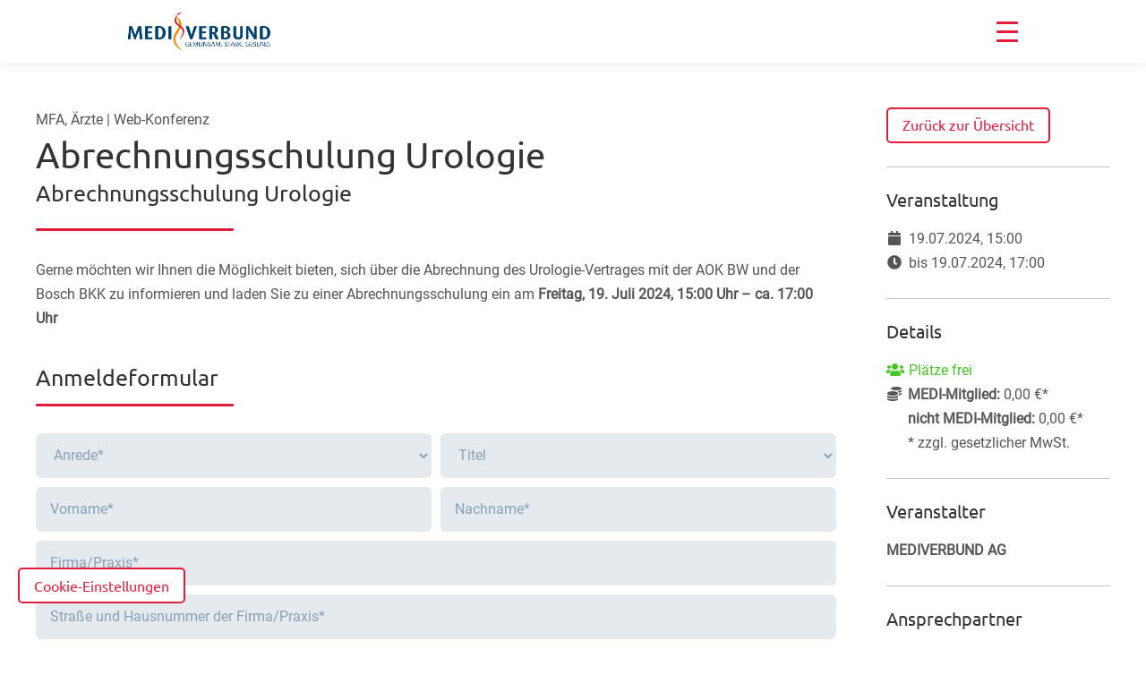

--- FILE ---
content_type: text/html; charset=UTF-8
request_url: https://www.medi-verbund.de/veranstaltungen-termine/abrechnungsschulung-urologie-964/
body_size: 68210
content:
<!DOCTYPE html>
<html lang="de">
<head>
	<meta charset="UTF-8" />
<meta http-equiv="X-UA-Compatible" content="IE=edge">
	<link rel="pingback" href="" />

	<script type="text/javascript">
		document.documentElement.className = 'js';
	</script>
	
	<script id="diviarea-loader">window.DiviPopupData=window.DiviAreaConfig={"zIndex":1000000,"animateSpeed":400,"triggerClassPrefix":"show-popup-","idAttrib":"data-popup","modalIndicatorClass":"is-modal","blockingIndicatorClass":"is-blocking","defaultShowCloseButton":true,"withCloseClass":"with-close","noCloseClass":"no-close","triggerCloseClass":"close","singletonClass":"single","darkModeClass":"dark","noShadowClass":"no-shadow","altCloseClass":"close-alt","popupSelector":".et_pb_section.popup","initializeOnEvent":"et_pb_after_init_modules","popupWrapperClass":"area-outer-wrap","fullHeightClass":"full-height","openPopupClass":"da-overlay-visible","overlayClass":"da-overlay","exitIndicatorClass":"on-exit","hoverTriggerClass":"on-hover","clickTriggerClass":"on-click","onExitDelay":2000,"notMobileClass":"not-mobile","notTabletClass":"not-tablet","notDesktopClass":"not-desktop","baseContext":"body","activePopupClass":"is-open","closeButtonClass":"da-close","withLoaderClass":"with-loader","debug":true,"ajaxUrl":"https:\/\/www.medi-verbund.de\/wp-admin\/admin-ajax.php","areaPrefix":"divi-area-","sys":[]};!function(){var t={195:function(){!function(t){t.DiviArea=t.DiviPopup={loaded:!1};var n=t.DiviArea,r=n.Hooks={},o={};function i(t,n,r){var i,e,a;if("string"==typeof t)if(o[t]){if(n)if((i=o[t])&&r)for(a=i.length;a--;)(e=i[a]).callback===n&&e.context===r&&(i[a]=!1);else for(a=i.length;a--;)i[a].callback===n&&(i[a]=!1)}else o[t]=[]}function e(t,n,r,i){if("string"==typeof t){var e={callback:n,priority:r,context:i},a=o[t];a?(a.push(e),a=function(t){var n,r,o,i,e=t.length;for(i=1;i<e;i++)for(n=t[i],r=i;r>0;r--)(o=t[r-1]).priority>n.priority&&(t[r]=o,t[r-1]=n);return t}(a)):a=[e],o[t]=a}}function a(t,n,r){"string"==typeof n&&(n=[n]);var i,e,a=[];for(i=0;i<n.length;i++)Array.prototype.push.apply(a,o[n[i]]);for(e=0;e<a.length;e++){var c=void 0;a[e]&&"function"==typeof a[e].callback&&("filter"===t?void 0!==(c=a[e].callback.apply(a[e].context,r))&&(r[0]=c):a[e].callback.apply(a[e].context,r))}if("filter"===t)return r[0]}r.silent=function(){return r},n.removeFilter=r.removeFilter=function(t,n){i(t,n)},n.removeAction=r.removeAction=function(t,n){i(t,n)},n.applyFilters=r.applyFilters=function(t){for(var n=arguments.length,r=new Array(n>1?n-1:0),o=1;o<n;o++)r[o-1]=arguments[o];return a("filter",t,r)},n.doAction=r.doAction=function(t){for(var n=arguments.length,r=new Array(n>1?n-1:0),o=1;o<n;o++)r[o-1]=arguments[o];a("action",t,r)},n.addFilter=r.addFilter=function(n,r,o,i){e(n,r,parseInt(o||10,10),i||t)},n.addAction=r.addAction=function(n,r,o,i){e(n,r,parseInt(o||10,10),i||t)},n.addActionOnce=r.addActionOnce=function(n,r,o,a){e(n,r,parseInt(o||10,10),a||t),e(n,(function(){i(n,r)}),1+parseInt(o||10,10),a||t)}}(window)}},n={};function r(o){var i=n[o];if(void 0!==i)return i.exports;var e=n[o]={exports:{}};return t[o](e,e.exports,r),e.exports}r(195)}();</script><style id="et-divi-userfonts">@font-face { font-family: "Ubuntu"; font-display: swap;  src: url("https://www.medi-verbund.de/wp-content/uploads/et-fonts/ubuntu-v15-latin-regular.ttf") format("truetype"); }@font-face { font-family: "Roboto"; font-display: swap;  src: url("https://www.medi-verbund.de/wp-content/uploads/et-fonts/roboto-v27-latin-regular.ttf") format("truetype"); }</style><meta name='robots' content='index, follow, max-image-preview:large, max-snippet:-1, max-video-preview:-1' />
<link rel="preload" href="https://www.medi-verbund.de/wp-includes/js/jquery/jquery.min.js?ver=3.6.0" as="script">
	<!-- This site is optimized with the Yoast SEO plugin v26.8 - https://yoast.com/product/yoast-seo-wordpress/ -->
	<title>Abrechnungsschulung Urologie (964) - MEDIVERBUND</title>
	<link rel="canonical" href="https://www.medi-verbund.de/veranstaltungen-termine/abrechnungsschulung-urologie-964/" />
	<meta property="og:locale" content="de_DE" />
	<meta property="og:type" content="article" />
	<meta property="og:title" content="Abrechnungsschulung Urologie (964) - MEDIVERBUND" />
	<meta property="og:url" content="https://www.medi-verbund.de/veranstaltungen-termine/abrechnungsschulung-urologie-964/" />
	<meta property="og:site_name" content="MEDIVERBUND" />
	<meta property="article:publisher" content="https://www.facebook.com/MEDIVERBUND/" />
	<meta property="article:modified_time" content="2024-07-19T21:55:36+00:00" />
	<meta name="twitter:card" content="summary_large_image" />
	<meta name="twitter:site" content="@MEDIVERBUND" />
	<!-- / Yoast SEO plugin. -->


<link rel='dns-prefetch' href='//www.medi-verbund.de' />
<link rel="alternate" type="application/rss+xml" title="MEDIVERBUND &raquo; Feed" href="https://www.medi-verbund.de/feed/" />
<link rel="alternate" type="application/rss+xml" title="MEDIVERBUND &raquo; Kommentar-Feed" href="https://www.medi-verbund.de/comments/feed/" />
<script type="text/javascript" id="wpp-js" src="https://www.medi-verbund.de/wp-content/plugins/wordpress-popular-posts/assets/js/wpp.js?ver=7.3.6" data-sampling="0" data-sampling-rate="100" data-api-url="https://www.medi-verbund.de/wp-json/wordpress-popular-posts" data-post-id="48451" data-token="233005c810" data-lang="0" data-debug="1"></script>
<link rel="alternate" title="oEmbed (JSON)" type="application/json+oembed" href="https://www.medi-verbund.de/wp-json/oembed/1.0/embed?url=https%3A%2F%2Fwww.medi-verbund.de%2Fveranstaltungen-termine%2Fabrechnungsschulung-urologie-964%2F" />
<link rel="alternate" title="oEmbed (XML)" type="text/xml+oembed" href="https://www.medi-verbund.de/wp-json/oembed/1.0/embed?url=https%3A%2F%2Fwww.medi-verbund.de%2Fveranstaltungen-termine%2Fabrechnungsschulung-urologie-964%2F&#038;format=xml" />
<meta content="Mediverbund - Divi Child Theme v.1.0.0.202504071042" name="generator"/><style id='wp-block-library-inline-css' type='text/css'>
:root{--wp-block-synced-color:#7a00df;--wp-block-synced-color--rgb:122,0,223;--wp-bound-block-color:var(--wp-block-synced-color);--wp-editor-canvas-background:#ddd;--wp-admin-theme-color:#007cba;--wp-admin-theme-color--rgb:0,124,186;--wp-admin-theme-color-darker-10:#006ba1;--wp-admin-theme-color-darker-10--rgb:0,107,160.5;--wp-admin-theme-color-darker-20:#005a87;--wp-admin-theme-color-darker-20--rgb:0,90,135;--wp-admin-border-width-focus:2px}@media (min-resolution:192dpi){:root{--wp-admin-border-width-focus:1.5px}}.wp-element-button{cursor:pointer}:root .has-very-light-gray-background-color{background-color:#eee}:root .has-very-dark-gray-background-color{background-color:#313131}:root .has-very-light-gray-color{color:#eee}:root .has-very-dark-gray-color{color:#313131}:root .has-vivid-green-cyan-to-vivid-cyan-blue-gradient-background{background:linear-gradient(135deg,#00d084,#0693e3)}:root .has-purple-crush-gradient-background{background:linear-gradient(135deg,#34e2e4,#4721fb 50%,#ab1dfe)}:root .has-hazy-dawn-gradient-background{background:linear-gradient(135deg,#faaca8,#dad0ec)}:root .has-subdued-olive-gradient-background{background:linear-gradient(135deg,#fafae1,#67a671)}:root .has-atomic-cream-gradient-background{background:linear-gradient(135deg,#fdd79a,#004a59)}:root .has-nightshade-gradient-background{background:linear-gradient(135deg,#330968,#31cdcf)}:root .has-midnight-gradient-background{background:linear-gradient(135deg,#020381,#2874fc)}:root{--wp--preset--font-size--normal:16px;--wp--preset--font-size--huge:42px}.has-regular-font-size{font-size:1em}.has-larger-font-size{font-size:2.625em}.has-normal-font-size{font-size:var(--wp--preset--font-size--normal)}.has-huge-font-size{font-size:var(--wp--preset--font-size--huge)}.has-text-align-center{text-align:center}.has-text-align-left{text-align:left}.has-text-align-right{text-align:right}.has-fit-text{white-space:nowrap!important}#end-resizable-editor-section{display:none}.aligncenter{clear:both}.items-justified-left{justify-content:flex-start}.items-justified-center{justify-content:center}.items-justified-right{justify-content:flex-end}.items-justified-space-between{justify-content:space-between}.screen-reader-text{border:0;clip-path:inset(50%);height:1px;margin:-1px;overflow:hidden;padding:0;position:absolute;width:1px;word-wrap:normal!important}.screen-reader-text:focus{background-color:#ddd;clip-path:none;color:#444;display:block;font-size:1em;height:auto;left:5px;line-height:normal;padding:15px 23px 14px;text-decoration:none;top:5px;width:auto;z-index:100000}html :where(.has-border-color){border-style:solid}html :where([style*=border-top-color]){border-top-style:solid}html :where([style*=border-right-color]){border-right-style:solid}html :where([style*=border-bottom-color]){border-bottom-style:solid}html :where([style*=border-left-color]){border-left-style:solid}html :where([style*=border-width]){border-style:solid}html :where([style*=border-top-width]){border-top-style:solid}html :where([style*=border-right-width]){border-right-style:solid}html :where([style*=border-bottom-width]){border-bottom-style:solid}html :where([style*=border-left-width]){border-left-style:solid}html :where(img[class*=wp-image-]){height:auto;max-width:100%}:where(figure){margin:0 0 1em}html :where(.is-position-sticky){--wp-admin--admin-bar--position-offset:var(--wp-admin--admin-bar--height,0px)}@media screen and (max-width:600px){html :where(.is-position-sticky){--wp-admin--admin-bar--position-offset:0px}}

/*# sourceURL=wp-block-library-inline-css */
</style><style id='global-styles-inline-css' type='text/css'>
:root{--wp--preset--aspect-ratio--square: 1;--wp--preset--aspect-ratio--4-3: 4/3;--wp--preset--aspect-ratio--3-4: 3/4;--wp--preset--aspect-ratio--3-2: 3/2;--wp--preset--aspect-ratio--2-3: 2/3;--wp--preset--aspect-ratio--16-9: 16/9;--wp--preset--aspect-ratio--9-16: 9/16;--wp--preset--color--black: #000000;--wp--preset--color--cyan-bluish-gray: #abb8c3;--wp--preset--color--white: #ffffff;--wp--preset--color--pale-pink: #f78da7;--wp--preset--color--vivid-red: #cf2e2e;--wp--preset--color--luminous-vivid-orange: #ff6900;--wp--preset--color--luminous-vivid-amber: #fcb900;--wp--preset--color--light-green-cyan: #7bdcb5;--wp--preset--color--vivid-green-cyan: #00d084;--wp--preset--color--pale-cyan-blue: #8ed1fc;--wp--preset--color--vivid-cyan-blue: #0693e3;--wp--preset--color--vivid-purple: #9b51e0;--wp--preset--gradient--vivid-cyan-blue-to-vivid-purple: linear-gradient(135deg,rgb(6,147,227) 0%,rgb(155,81,224) 100%);--wp--preset--gradient--light-green-cyan-to-vivid-green-cyan: linear-gradient(135deg,rgb(122,220,180) 0%,rgb(0,208,130) 100%);--wp--preset--gradient--luminous-vivid-amber-to-luminous-vivid-orange: linear-gradient(135deg,rgb(252,185,0) 0%,rgb(255,105,0) 100%);--wp--preset--gradient--luminous-vivid-orange-to-vivid-red: linear-gradient(135deg,rgb(255,105,0) 0%,rgb(207,46,46) 100%);--wp--preset--gradient--very-light-gray-to-cyan-bluish-gray: linear-gradient(135deg,rgb(238,238,238) 0%,rgb(169,184,195) 100%);--wp--preset--gradient--cool-to-warm-spectrum: linear-gradient(135deg,rgb(74,234,220) 0%,rgb(151,120,209) 20%,rgb(207,42,186) 40%,rgb(238,44,130) 60%,rgb(251,105,98) 80%,rgb(254,248,76) 100%);--wp--preset--gradient--blush-light-purple: linear-gradient(135deg,rgb(255,206,236) 0%,rgb(152,150,240) 100%);--wp--preset--gradient--blush-bordeaux: linear-gradient(135deg,rgb(254,205,165) 0%,rgb(254,45,45) 50%,rgb(107,0,62) 100%);--wp--preset--gradient--luminous-dusk: linear-gradient(135deg,rgb(255,203,112) 0%,rgb(199,81,192) 50%,rgb(65,88,208) 100%);--wp--preset--gradient--pale-ocean: linear-gradient(135deg,rgb(255,245,203) 0%,rgb(182,227,212) 50%,rgb(51,167,181) 100%);--wp--preset--gradient--electric-grass: linear-gradient(135deg,rgb(202,248,128) 0%,rgb(113,206,126) 100%);--wp--preset--gradient--midnight: linear-gradient(135deg,rgb(2,3,129) 0%,rgb(40,116,252) 100%);--wp--preset--font-size--small: 13px;--wp--preset--font-size--medium: 20px;--wp--preset--font-size--large: 36px;--wp--preset--font-size--x-large: 42px;--wp--preset--spacing--20: 0.44rem;--wp--preset--spacing--30: 0.67rem;--wp--preset--spacing--40: 1rem;--wp--preset--spacing--50: 1.5rem;--wp--preset--spacing--60: 2.25rem;--wp--preset--spacing--70: 3.38rem;--wp--preset--spacing--80: 5.06rem;--wp--preset--shadow--natural: 6px 6px 9px rgba(0, 0, 0, 0.2);--wp--preset--shadow--deep: 12px 12px 50px rgba(0, 0, 0, 0.4);--wp--preset--shadow--sharp: 6px 6px 0px rgba(0, 0, 0, 0.2);--wp--preset--shadow--outlined: 6px 6px 0px -3px rgb(255, 255, 255), 6px 6px rgb(0, 0, 0);--wp--preset--shadow--crisp: 6px 6px 0px rgb(0, 0, 0);}:root { --wp--style--global--content-size: 823px;--wp--style--global--wide-size: 1080px; }:where(body) { margin: 0; }.wp-site-blocks > .alignleft { float: left; margin-right: 2em; }.wp-site-blocks > .alignright { float: right; margin-left: 2em; }.wp-site-blocks > .aligncenter { justify-content: center; margin-left: auto; margin-right: auto; }:where(.is-layout-flex){gap: 0.5em;}:where(.is-layout-grid){gap: 0.5em;}.is-layout-flow > .alignleft{float: left;margin-inline-start: 0;margin-inline-end: 2em;}.is-layout-flow > .alignright{float: right;margin-inline-start: 2em;margin-inline-end: 0;}.is-layout-flow > .aligncenter{margin-left: auto !important;margin-right: auto !important;}.is-layout-constrained > .alignleft{float: left;margin-inline-start: 0;margin-inline-end: 2em;}.is-layout-constrained > .alignright{float: right;margin-inline-start: 2em;margin-inline-end: 0;}.is-layout-constrained > .aligncenter{margin-left: auto !important;margin-right: auto !important;}.is-layout-constrained > :where(:not(.alignleft):not(.alignright):not(.alignfull)){max-width: var(--wp--style--global--content-size);margin-left: auto !important;margin-right: auto !important;}.is-layout-constrained > .alignwide{max-width: var(--wp--style--global--wide-size);}body .is-layout-flex{display: flex;}.is-layout-flex{flex-wrap: wrap;align-items: center;}.is-layout-flex > :is(*, div){margin: 0;}body .is-layout-grid{display: grid;}.is-layout-grid > :is(*, div){margin: 0;}body{padding-top: 0px;padding-right: 0px;padding-bottom: 0px;padding-left: 0px;}:root :where(.wp-element-button, .wp-block-button__link){background-color: #32373c;border-width: 0;color: #fff;font-family: inherit;font-size: inherit;font-style: inherit;font-weight: inherit;letter-spacing: inherit;line-height: inherit;padding-top: calc(0.667em + 2px);padding-right: calc(1.333em + 2px);padding-bottom: calc(0.667em + 2px);padding-left: calc(1.333em + 2px);text-decoration: none;text-transform: inherit;}.has-black-color{color: var(--wp--preset--color--black) !important;}.has-cyan-bluish-gray-color{color: var(--wp--preset--color--cyan-bluish-gray) !important;}.has-white-color{color: var(--wp--preset--color--white) !important;}.has-pale-pink-color{color: var(--wp--preset--color--pale-pink) !important;}.has-vivid-red-color{color: var(--wp--preset--color--vivid-red) !important;}.has-luminous-vivid-orange-color{color: var(--wp--preset--color--luminous-vivid-orange) !important;}.has-luminous-vivid-amber-color{color: var(--wp--preset--color--luminous-vivid-amber) !important;}.has-light-green-cyan-color{color: var(--wp--preset--color--light-green-cyan) !important;}.has-vivid-green-cyan-color{color: var(--wp--preset--color--vivid-green-cyan) !important;}.has-pale-cyan-blue-color{color: var(--wp--preset--color--pale-cyan-blue) !important;}.has-vivid-cyan-blue-color{color: var(--wp--preset--color--vivid-cyan-blue) !important;}.has-vivid-purple-color{color: var(--wp--preset--color--vivid-purple) !important;}.has-black-background-color{background-color: var(--wp--preset--color--black) !important;}.has-cyan-bluish-gray-background-color{background-color: var(--wp--preset--color--cyan-bluish-gray) !important;}.has-white-background-color{background-color: var(--wp--preset--color--white) !important;}.has-pale-pink-background-color{background-color: var(--wp--preset--color--pale-pink) !important;}.has-vivid-red-background-color{background-color: var(--wp--preset--color--vivid-red) !important;}.has-luminous-vivid-orange-background-color{background-color: var(--wp--preset--color--luminous-vivid-orange) !important;}.has-luminous-vivid-amber-background-color{background-color: var(--wp--preset--color--luminous-vivid-amber) !important;}.has-light-green-cyan-background-color{background-color: var(--wp--preset--color--light-green-cyan) !important;}.has-vivid-green-cyan-background-color{background-color: var(--wp--preset--color--vivid-green-cyan) !important;}.has-pale-cyan-blue-background-color{background-color: var(--wp--preset--color--pale-cyan-blue) !important;}.has-vivid-cyan-blue-background-color{background-color: var(--wp--preset--color--vivid-cyan-blue) !important;}.has-vivid-purple-background-color{background-color: var(--wp--preset--color--vivid-purple) !important;}.has-black-border-color{border-color: var(--wp--preset--color--black) !important;}.has-cyan-bluish-gray-border-color{border-color: var(--wp--preset--color--cyan-bluish-gray) !important;}.has-white-border-color{border-color: var(--wp--preset--color--white) !important;}.has-pale-pink-border-color{border-color: var(--wp--preset--color--pale-pink) !important;}.has-vivid-red-border-color{border-color: var(--wp--preset--color--vivid-red) !important;}.has-luminous-vivid-orange-border-color{border-color: var(--wp--preset--color--luminous-vivid-orange) !important;}.has-luminous-vivid-amber-border-color{border-color: var(--wp--preset--color--luminous-vivid-amber) !important;}.has-light-green-cyan-border-color{border-color: var(--wp--preset--color--light-green-cyan) !important;}.has-vivid-green-cyan-border-color{border-color: var(--wp--preset--color--vivid-green-cyan) !important;}.has-pale-cyan-blue-border-color{border-color: var(--wp--preset--color--pale-cyan-blue) !important;}.has-vivid-cyan-blue-border-color{border-color: var(--wp--preset--color--vivid-cyan-blue) !important;}.has-vivid-purple-border-color{border-color: var(--wp--preset--color--vivid-purple) !important;}.has-vivid-cyan-blue-to-vivid-purple-gradient-background{background: var(--wp--preset--gradient--vivid-cyan-blue-to-vivid-purple) !important;}.has-light-green-cyan-to-vivid-green-cyan-gradient-background{background: var(--wp--preset--gradient--light-green-cyan-to-vivid-green-cyan) !important;}.has-luminous-vivid-amber-to-luminous-vivid-orange-gradient-background{background: var(--wp--preset--gradient--luminous-vivid-amber-to-luminous-vivid-orange) !important;}.has-luminous-vivid-orange-to-vivid-red-gradient-background{background: var(--wp--preset--gradient--luminous-vivid-orange-to-vivid-red) !important;}.has-very-light-gray-to-cyan-bluish-gray-gradient-background{background: var(--wp--preset--gradient--very-light-gray-to-cyan-bluish-gray) !important;}.has-cool-to-warm-spectrum-gradient-background{background: var(--wp--preset--gradient--cool-to-warm-spectrum) !important;}.has-blush-light-purple-gradient-background{background: var(--wp--preset--gradient--blush-light-purple) !important;}.has-blush-bordeaux-gradient-background{background: var(--wp--preset--gradient--blush-bordeaux) !important;}.has-luminous-dusk-gradient-background{background: var(--wp--preset--gradient--luminous-dusk) !important;}.has-pale-ocean-gradient-background{background: var(--wp--preset--gradient--pale-ocean) !important;}.has-electric-grass-gradient-background{background: var(--wp--preset--gradient--electric-grass) !important;}.has-midnight-gradient-background{background: var(--wp--preset--gradient--midnight) !important;}.has-small-font-size{font-size: var(--wp--preset--font-size--small) !important;}.has-medium-font-size{font-size: var(--wp--preset--font-size--medium) !important;}.has-large-font-size{font-size: var(--wp--preset--font-size--large) !important;}.has-x-large-font-size{font-size: var(--wp--preset--font-size--x-large) !important;}
/*# sourceURL=global-styles-inline-css */
</style>

<link rel='stylesheet' id='df-style-css' href='https://www.medi-verbund.de/wp-content/plugins/divifilter/df-style.css?ver=3.8.4' type='text/css' media='all' />
<link rel="preload" id="groovy-menu-style" href="https://www.medi-verbund.de/wp-content/plugins/groovy-menu/assets/style/frontend.css?ver=2.6.3"  media="all" as="style" onload="this.onload=null;this.rel='stylesheet'" /><noscript><link rel='stylesheet' id='groovy-menu-style-css' href='https://www.medi-verbund.de/wp-content/plugins/groovy-menu/assets/style/frontend.css?ver=2.6.3' type='text/css' media='all' />
</noscript><link rel="preload" id="groovy-menu-style-fonts-groovy-28328" href="https://www.medi-verbund.de/wp-content/uploads/groovy/fonts/groovy-28328.css?ver=2.6.3"  media="all" as="style" onload="this.onload=null;this.rel='stylesheet'" /><noscript><link rel='stylesheet' id='groovy-menu-style-fonts-groovy-28328-css' href='https://www.medi-verbund.de/wp-content/uploads/groovy/fonts/groovy-28328.css?ver=2.6.3' type='text/css' media='all' />
</noscript><link rel="preload" id="groovy-menu-style-fonts-groovy-69018" href="https://www.medi-verbund.de/wp-content/uploads/groovy/fonts/groovy-69018.css?ver=2.6.3"  media="all" as="style" onload="this.onload=null;this.rel='stylesheet'" /><noscript><link rel='stylesheet' id='groovy-menu-style-fonts-groovy-69018-css' href='https://www.medi-verbund.de/wp-content/uploads/groovy/fonts/groovy-69018.css?ver=2.6.3' type='text/css' media='all' />
</noscript><link rel="preload" id="groovy-menu-style-fonts-groovy-socicon" href="https://www.medi-verbund.de/wp-content/uploads/groovy/fonts/groovy-socicon.css?ver=2.6.3"  media="all" as="style" onload="this.onload=null;this.rel='stylesheet'" /><noscript><link rel='stylesheet' id='groovy-menu-style-fonts-groovy-socicon-css' href='https://www.medi-verbund.de/wp-content/uploads/groovy/fonts/groovy-socicon.css?ver=2.6.3' type='text/css' media='all' />
</noscript><link rel='stylesheet' id='groovy-menu-font-internal-css' href='https://www.medi-verbund.de/wp-content/plugins/groovy-menu/assets/style/font-internal.css?ver=2.6.3' type='text/css' media='all' crossorigin='anonymous' />
<link rel='preload' as='font' crossorigin='anonymous' id='groovy-menu-font-internal-file-css' href='https://www.medi-verbund.de/wp-content/plugins/groovy-menu/assets/fonts/crane-font.woff?hhxb42' type='font/woff' media='all' />
<link rel='stylesheet' id='medievents-styles-css' href='https://www.medi-verbund.de/wp-content/plugins/mediverbund-events/css/styles.css?ver=6.9' type='text/css' media='all' />
<link rel='stylesheet' id='medievents-fontawesome-css' href='https://www.medi-verbund.de/wp-content/plugins/mediverbund-events/css/fontawesome.min.css?ver=6.9' type='text/css' media='all' />
<link rel="preload" id="fontawesome-TI-css" href="https://www.medi-verbund.de/wp-content/plugins/rich-event-timeline/Style/Rich-Web-Icons.css?ver=6.9"  media="all" as="style" onload="this.onload=null;this.rel='stylesheet'" /><noscript><link rel='stylesheet' id='fontawesome-TI-css-css' href='https://www.medi-verbund.de/wp-content/plugins/rich-event-timeline/Style/Rich-Web-Icons.css?ver=6.9' type='text/css' media='all' />
</noscript><link rel='stylesheet' id='wordpress-popular-posts-css-css' href='https://www.medi-verbund.de/wp-content/plugins/wordpress-popular-posts/assets/css/wpp.css?ver=7.3.6' type='text/css' media='all' />
<link rel='stylesheet' id='divi-area-css' href='https://www.medi-verbund.de/wp-content/plugins/divi-areas-pro/styles/front-91dfe18c.min.css?ver=1706703645' type='text/css' media='all' />
<style id='divi-style-parent-inline-inline-css' type='text/css'>
/*!
Theme Name: Divi
Theme URI: http://www.elegantthemes.com/gallery/divi/
Version: 4.27.5
Description: Smart. Flexible. Beautiful. Divi is the most powerful theme in our collection.
Author: Elegant Themes
Author URI: http://www.elegantthemes.com
License: GNU General Public License v2
License URI: http://www.gnu.org/licenses/gpl-2.0.html
*/

a,abbr,acronym,address,applet,b,big,blockquote,body,center,cite,code,dd,del,dfn,div,dl,dt,em,fieldset,font,form,h1,h2,h3,h4,h5,h6,html,i,iframe,img,ins,kbd,label,legend,li,object,ol,p,pre,q,s,samp,small,span,strike,strong,sub,sup,tt,u,ul,var{margin:0;padding:0;border:0;outline:0;font-size:100%;-ms-text-size-adjust:100%;-webkit-text-size-adjust:100%;vertical-align:baseline;background:transparent}body{line-height:1}ol,ul{list-style:none}blockquote,q{quotes:none}blockquote:after,blockquote:before,q:after,q:before{content:"";content:none}blockquote{margin:20px 0 30px;border-left:5px solid;padding-left:20px}:focus{outline:0}del{text-decoration:line-through}pre{overflow:auto;padding:10px}figure{margin:0}table{border-collapse:collapse;border-spacing:0}article,aside,footer,header,hgroup,nav,section{display:block}body{font-family:Open Sans,Arial,sans-serif;font-size:14px;color:#666;background-color:#fff;line-height:1.7em;font-weight:500;-webkit-font-smoothing:antialiased;-moz-osx-font-smoothing:grayscale}body.page-template-page-template-blank-php #page-container{padding-top:0!important}body.et_cover_background{background-size:cover!important;background-position:top!important;background-repeat:no-repeat!important;background-attachment:fixed}a{color:#2ea3f2}a,a:hover{text-decoration:none}p{padding-bottom:1em}p:not(.has-background):last-of-type{padding-bottom:0}p.et_normal_padding{padding-bottom:1em}strong{font-weight:700}cite,em,i{font-style:italic}code,pre{font-family:Courier New,monospace;margin-bottom:10px}ins{text-decoration:none}sub,sup{height:0;line-height:1;position:relative;vertical-align:baseline}sup{bottom:.8em}sub{top:.3em}dl{margin:0 0 1.5em}dl dt{font-weight:700}dd{margin-left:1.5em}blockquote p{padding-bottom:0}embed,iframe,object,video{max-width:100%}h1,h2,h3,h4,h5,h6{color:#333;padding-bottom:10px;line-height:1em;font-weight:500}h1 a,h2 a,h3 a,h4 a,h5 a,h6 a{color:inherit}h1{font-size:30px}h2{font-size:26px}h3{font-size:22px}h4{font-size:18px}h5{font-size:16px}h6{font-size:14px}input{-webkit-appearance:none}input[type=checkbox]{-webkit-appearance:checkbox}input[type=radio]{-webkit-appearance:radio}input.text,input.title,input[type=email],input[type=password],input[type=tel],input[type=text],select,textarea{background-color:#fff;border:1px solid #bbb;padding:2px;color:#4e4e4e}input.text:focus,input.title:focus,input[type=text]:focus,select:focus,textarea:focus{border-color:#2d3940;color:#3e3e3e}input.text,input.title,input[type=text],select,textarea{margin:0}textarea{padding:4px}button,input,select,textarea{font-family:inherit}img{max-width:100%;height:auto}.clear{clear:both}br.clear{margin:0;padding:0}.pagination{clear:both}#et_search_icon:hover,.et-social-icon a:hover,.et_password_protected_form .et_submit_button,.form-submit .et_pb_buttontton.alt.disabled,.nav-single a,.posted_in a{color:#2ea3f2}.et-search-form,blockquote{border-color:#2ea3f2}#main-content{background-color:#fff}.container{width:80%;max-width:1080px;margin:auto;position:relative}body:not(.et-tb) #main-content .container,body:not(.et-tb-has-header) #main-content .container{padding-top:58px}.et_full_width_page #main-content .container:before{display:none}.main_title{margin-bottom:20px}.et_password_protected_form .et_submit_button:hover,.form-submit .et_pb_button:hover{background:rgba(0,0,0,.05)}.et_button_icon_visible .et_pb_button{padding-right:2em;padding-left:.7em}.et_button_icon_visible .et_pb_button:after{opacity:1;margin-left:0}.et_button_left .et_pb_button:hover:after{left:.15em}.et_button_left .et_pb_button:after{margin-left:0;left:1em}.et_button_icon_visible.et_button_left .et_pb_button,.et_button_left .et_pb_button:hover,.et_button_left .et_pb_module .et_pb_button:hover{padding-left:2em;padding-right:.7em}.et_button_icon_visible.et_button_left .et_pb_button:after,.et_button_left .et_pb_button:hover:after{left:.15em}.et_password_protected_form .et_submit_button:hover,.form-submit .et_pb_button:hover{padding:.3em 1em}.et_button_no_icon .et_pb_button:after{display:none}.et_button_no_icon.et_button_icon_visible.et_button_left .et_pb_button,.et_button_no_icon.et_button_left .et_pb_button:hover,.et_button_no_icon .et_pb_button,.et_button_no_icon .et_pb_button:hover{padding:.3em 1em!important}.et_button_custom_icon .et_pb_button:after{line-height:1.7em}.et_button_custom_icon.et_button_icon_visible .et_pb_button:after,.et_button_custom_icon .et_pb_button:hover:after{margin-left:.3em}#left-area .post_format-post-format-gallery .wp-block-gallery:first-of-type{padding:0;margin-bottom:-16px}.entry-content table:not(.variations){border:1px solid #eee;margin:0 0 15px;text-align:left;width:100%}.entry-content thead th,.entry-content tr th{color:#555;font-weight:700;padding:9px 24px}.entry-content tr td{border-top:1px solid #eee;padding:6px 24px}#left-area ul,.entry-content ul,.et-l--body ul,.et-l--footer ul,.et-l--header ul{list-style-type:disc;padding:0 0 23px 1em;line-height:26px}#left-area ol,.entry-content ol,.et-l--body ol,.et-l--footer ol,.et-l--header ol{list-style-type:decimal;list-style-position:inside;padding:0 0 23px;line-height:26px}#left-area ul li ul,.entry-content ul li ol{padding:2px 0 2px 20px}#left-area ol li ul,.entry-content ol li ol,.et-l--body ol li ol,.et-l--footer ol li ol,.et-l--header ol li ol{padding:2px 0 2px 35px}#left-area ul.wp-block-gallery{display:-webkit-box;display:-ms-flexbox;display:flex;-ms-flex-wrap:wrap;flex-wrap:wrap;list-style-type:none;padding:0}#left-area ul.products{padding:0!important;line-height:1.7!important;list-style:none!important}.gallery-item a{display:block}.gallery-caption,.gallery-item a{width:90%}#wpadminbar{z-index:100001}#left-area .post-meta{font-size:14px;padding-bottom:15px}#left-area .post-meta a{text-decoration:none;color:#666}#left-area .et_featured_image{padding-bottom:7px}.single .post{padding-bottom:25px}body.single .et_audio_content{margin-bottom:-6px}.nav-single a{text-decoration:none;color:#2ea3f2;font-size:14px;font-weight:400}.nav-previous{float:left}.nav-next{float:right}.et_password_protected_form p input{background-color:#eee;border:none!important;width:100%!important;border-radius:0!important;font-size:14px;color:#999!important;padding:16px!important;-webkit-box-sizing:border-box;box-sizing:border-box}.et_password_protected_form label{display:none}.et_password_protected_form .et_submit_button{font-family:inherit;display:block;float:right;margin:8px auto 0;cursor:pointer}.post-password-required p.nocomments.container{max-width:100%}.post-password-required p.nocomments.container:before{display:none}.aligncenter,div.post .new-post .aligncenter{display:block;margin-left:auto;margin-right:auto}.wp-caption{border:1px solid #ddd;text-align:center;background-color:#f3f3f3;margin-bottom:10px;max-width:96%;padding:8px}.wp-caption.alignleft{margin:0 30px 20px 0}.wp-caption.alignright{margin:0 0 20px 30px}.wp-caption img{margin:0;padding:0;border:0}.wp-caption p.wp-caption-text{font-size:12px;padding:0 4px 5px;margin:0}.alignright{float:right}.alignleft{float:left}img.alignleft{display:inline;float:left;margin-right:15px}img.alignright{display:inline;float:right;margin-left:15px}.page.et_pb_pagebuilder_layout #main-content{background-color:transparent}body #main-content .et_builder_inner_content>h1,body #main-content .et_builder_inner_content>h2,body #main-content .et_builder_inner_content>h3,body #main-content .et_builder_inner_content>h4,body #main-content .et_builder_inner_content>h5,body #main-content .et_builder_inner_content>h6{line-height:1.4em}body #main-content .et_builder_inner_content>p{line-height:1.7em}.wp-block-pullquote{margin:20px 0 30px}.wp-block-pullquote.has-background blockquote{border-left:none}.wp-block-group.has-background{padding:1.5em 1.5em .5em}@media (min-width:981px){#left-area{width:79.125%;padding-bottom:23px}#main-content .container:before{content:"";position:absolute;top:0;height:100%;width:1px;background-color:#e2e2e2}.et_full_width_page #left-area,.et_no_sidebar #left-area{float:none;width:100%!important}.et_full_width_page #left-area{padding-bottom:0}.et_no_sidebar #main-content .container:before{display:none}}@media (max-width:980px){#page-container{padding-top:80px}.et-tb #page-container,.et-tb-has-header #page-container{padding-top:0!important}#left-area,#sidebar{width:100%!important}#main-content .container:before{display:none!important}.et_full_width_page .et_gallery_item:nth-child(4n+1){clear:none}}@media print{#page-container{padding-top:0!important}}#wp-admin-bar-et-use-visual-builder a:before{font-family:ETmodules!important;content:"\e625";font-size:30px!important;width:28px;margin-top:-3px;color:#974df3!important}#wp-admin-bar-et-use-visual-builder:hover a:before{color:#fff!important}#wp-admin-bar-et-use-visual-builder:hover a,#wp-admin-bar-et-use-visual-builder a:hover{transition:background-color .5s ease;-webkit-transition:background-color .5s ease;-moz-transition:background-color .5s ease;background-color:#7e3bd0!important;color:#fff!important}* html .clearfix,:first-child+html .clearfix{zoom:1}.iphone .et_pb_section_video_bg video::-webkit-media-controls-start-playback-button{display:none!important;-webkit-appearance:none}.et_mobile_device .et_pb_section_parallax .et_pb_parallax_css{background-attachment:scroll}.et-social-facebook a.icon:before{content:"\e093"}.et-social-twitter a.icon:before{content:"\e094"}.et-social-google-plus a.icon:before{content:"\e096"}.et-social-instagram a.icon:before{content:"\e09a"}.et-social-rss a.icon:before{content:"\e09e"}.ai1ec-single-event:after{content:" ";display:table;clear:both}.evcal_event_details .evcal_evdata_cell .eventon_details_shading_bot.eventon_details_shading_bot{z-index:3}.wp-block-divi-layout{margin-bottom:1em}*{-webkit-box-sizing:border-box;box-sizing:border-box}#et-info-email:before,#et-info-phone:before,#et_search_icon:before,.comment-reply-link:after,.et-cart-info span:before,.et-pb-arrow-next:before,.et-pb-arrow-prev:before,.et-social-icon a:before,.et_audio_container .mejs-playpause-button button:before,.et_audio_container .mejs-volume-button button:before,.et_overlay:before,.et_password_protected_form .et_submit_button:after,.et_pb_button:after,.et_pb_contact_reset:after,.et_pb_contact_submit:after,.et_pb_font_icon:before,.et_pb_newsletter_button:after,.et_pb_pricing_table_button:after,.et_pb_promo_button:after,.et_pb_testimonial:before,.et_pb_toggle_title:before,.form-submit .et_pb_button:after,.mobile_menu_bar:before,a.et_pb_more_button:after{font-family:ETmodules!important;speak:none;font-style:normal;font-weight:400;-webkit-font-feature-settings:normal;font-feature-settings:normal;font-variant:normal;text-transform:none;line-height:1;-webkit-font-smoothing:antialiased;-moz-osx-font-smoothing:grayscale;text-shadow:0 0;direction:ltr}.et-pb-icon,.et_pb_custom_button_icon.et_pb_button:after,.et_pb_login .et_pb_custom_button_icon.et_pb_button:after,.et_pb_woo_custom_button_icon .button.et_pb_custom_button_icon.et_pb_button:after,.et_pb_woo_custom_button_icon .button.et_pb_custom_button_icon.et_pb_button:hover:after{content:attr(data-icon)}.et-pb-icon{font-family:ETmodules;speak:none;font-weight:400;-webkit-font-feature-settings:normal;font-feature-settings:normal;font-variant:normal;text-transform:none;line-height:1;-webkit-font-smoothing:antialiased;font-size:96px;font-style:normal;display:inline-block;-webkit-box-sizing:border-box;box-sizing:border-box;direction:ltr}#et-ajax-saving{display:none;-webkit-transition:background .3s,-webkit-box-shadow .3s;transition:background .3s,-webkit-box-shadow .3s;transition:background .3s,box-shadow .3s;transition:background .3s,box-shadow .3s,-webkit-box-shadow .3s;-webkit-box-shadow:rgba(0,139,219,.247059) 0 0 60px;box-shadow:0 0 60px rgba(0,139,219,.247059);position:fixed;top:50%;left:50%;width:50px;height:50px;background:#fff;border-radius:50px;margin:-25px 0 0 -25px;z-index:999999;text-align:center}#et-ajax-saving img{margin:9px}.et-safe-mode-indicator,.et-safe-mode-indicator:focus,.et-safe-mode-indicator:hover{-webkit-box-shadow:0 5px 10px rgba(41,196,169,.15);box-shadow:0 5px 10px rgba(41,196,169,.15);background:#29c4a9;color:#fff;font-size:14px;font-weight:600;padding:12px;line-height:16px;border-radius:3px;position:fixed;bottom:30px;right:30px;z-index:999999;text-decoration:none;font-family:Open Sans,sans-serif;-webkit-font-smoothing:antialiased;-moz-osx-font-smoothing:grayscale}.et_pb_button{font-size:20px;font-weight:500;padding:.3em 1em;line-height:1.7em!important;background-color:transparent;background-size:cover;background-position:50%;background-repeat:no-repeat;border:2px solid;border-radius:3px;-webkit-transition-duration:.2s;transition-duration:.2s;-webkit-transition-property:all!important;transition-property:all!important}.et_pb_button,.et_pb_button_inner{position:relative}.et_pb_button:hover,.et_pb_module .et_pb_button:hover{border:2px solid transparent;padding:.3em 2em .3em .7em}.et_pb_button:hover{background-color:hsla(0,0%,100%,.2)}.et_pb_bg_layout_light.et_pb_button:hover,.et_pb_bg_layout_light .et_pb_button:hover{background-color:rgba(0,0,0,.05)}.et_pb_button:after,.et_pb_button:before{font-size:32px;line-height:1em;content:"\35";opacity:0;position:absolute;margin-left:-1em;-webkit-transition:all .2s;transition:all .2s;text-transform:none;-webkit-font-feature-settings:"kern" off;font-feature-settings:"kern" off;font-variant:none;font-style:normal;font-weight:400;text-shadow:none}.et_pb_button.et_hover_enabled:hover:after,.et_pb_button.et_pb_hovered:hover:after{-webkit-transition:none!important;transition:none!important}.et_pb_button:before{display:none}.et_pb_button:hover:after{opacity:1;margin-left:0}.et_pb_column_1_3 h1,.et_pb_column_1_4 h1,.et_pb_column_1_5 h1,.et_pb_column_1_6 h1,.et_pb_column_2_5 h1{font-size:26px}.et_pb_column_1_3 h2,.et_pb_column_1_4 h2,.et_pb_column_1_5 h2,.et_pb_column_1_6 h2,.et_pb_column_2_5 h2{font-size:23px}.et_pb_column_1_3 h3,.et_pb_column_1_4 h3,.et_pb_column_1_5 h3,.et_pb_column_1_6 h3,.et_pb_column_2_5 h3{font-size:20px}.et_pb_column_1_3 h4,.et_pb_column_1_4 h4,.et_pb_column_1_5 h4,.et_pb_column_1_6 h4,.et_pb_column_2_5 h4{font-size:18px}.et_pb_column_1_3 h5,.et_pb_column_1_4 h5,.et_pb_column_1_5 h5,.et_pb_column_1_6 h5,.et_pb_column_2_5 h5{font-size:16px}.et_pb_column_1_3 h6,.et_pb_column_1_4 h6,.et_pb_column_1_5 h6,.et_pb_column_1_6 h6,.et_pb_column_2_5 h6{font-size:15px}.et_pb_bg_layout_dark,.et_pb_bg_layout_dark h1,.et_pb_bg_layout_dark h2,.et_pb_bg_layout_dark h3,.et_pb_bg_layout_dark h4,.et_pb_bg_layout_dark h5,.et_pb_bg_layout_dark h6{color:#fff!important}.et_pb_module.et_pb_text_align_left{text-align:left}.et_pb_module.et_pb_text_align_center{text-align:center}.et_pb_module.et_pb_text_align_right{text-align:right}.et_pb_module.et_pb_text_align_justified{text-align:justify}.clearfix:after{visibility:hidden;display:block;font-size:0;content:" ";clear:both;height:0}.et_pb_bg_layout_light .et_pb_more_button{color:#2ea3f2}.et_builder_inner_content{position:relative;z-index:1}header .et_builder_inner_content{z-index:2}.et_pb_css_mix_blend_mode_passthrough{mix-blend-mode:unset!important}.et_pb_image_container{margin:-20px -20px 29px}.et_pb_module_inner{position:relative}.et_hover_enabled_preview{z-index:2}.et_hover_enabled:hover{position:relative;z-index:2}.et_pb_all_tabs,.et_pb_module,.et_pb_posts_nav a,.et_pb_tab,.et_pb_with_background{position:relative;background-size:cover;background-position:50%;background-repeat:no-repeat}.et_pb_background_mask,.et_pb_background_pattern{bottom:0;left:0;position:absolute;right:0;top:0}.et_pb_background_mask{background-size:calc(100% + 2px) calc(100% + 2px);background-repeat:no-repeat;background-position:50%;overflow:hidden}.et_pb_background_pattern{background-position:0 0;background-repeat:repeat}.et_pb_with_border{position:relative;border:0 solid #333}.post-password-required .et_pb_row{padding:0;width:100%}.post-password-required .et_password_protected_form{min-height:0}body.et_pb_pagebuilder_layout.et_pb_show_title .post-password-required .et_password_protected_form h1,body:not(.et_pb_pagebuilder_layout) .post-password-required .et_password_protected_form h1{display:none}.et_pb_no_bg{padding:0!important}.et_overlay.et_pb_inline_icon:before,.et_pb_inline_icon:before{content:attr(data-icon)}.et_pb_more_button{color:inherit;text-shadow:none;text-decoration:none;display:inline-block;margin-top:20px}.et_parallax_bg_wrap{overflow:hidden;position:absolute;top:0;right:0;bottom:0;left:0}.et_parallax_bg{background-repeat:no-repeat;background-position:top;background-size:cover;position:absolute;bottom:0;left:0;width:100%;height:100%;display:block}.et_parallax_bg.et_parallax_bg__hover,.et_parallax_bg.et_parallax_bg_phone,.et_parallax_bg.et_parallax_bg_tablet,.et_parallax_gradient.et_parallax_gradient__hover,.et_parallax_gradient.et_parallax_gradient_phone,.et_parallax_gradient.et_parallax_gradient_tablet,.et_pb_section_parallax_hover:hover .et_parallax_bg:not(.et_parallax_bg__hover),.et_pb_section_parallax_hover:hover .et_parallax_gradient:not(.et_parallax_gradient__hover){display:none}.et_pb_section_parallax_hover:hover .et_parallax_bg.et_parallax_bg__hover,.et_pb_section_parallax_hover:hover .et_parallax_gradient.et_parallax_gradient__hover{display:block}.et_parallax_gradient{bottom:0;display:block;left:0;position:absolute;right:0;top:0}.et_pb_module.et_pb_section_parallax,.et_pb_posts_nav a.et_pb_section_parallax,.et_pb_tab.et_pb_section_parallax{position:relative}.et_pb_section_parallax .et_pb_parallax_css,.et_pb_slides .et_parallax_bg.et_pb_parallax_css{background-attachment:fixed}body.et-bfb .et_pb_section_parallax .et_pb_parallax_css,body.et-bfb .et_pb_slides .et_parallax_bg.et_pb_parallax_css{background-attachment:scroll;bottom:auto}.et_pb_section_parallax.et_pb_column .et_pb_module,.et_pb_section_parallax.et_pb_row .et_pb_column,.et_pb_section_parallax.et_pb_row .et_pb_module{z-index:9;position:relative}.et_pb_more_button:hover:after{opacity:1;margin-left:0}.et_pb_preload .et_pb_section_video_bg,.et_pb_preload>div{visibility:hidden}.et_pb_preload,.et_pb_section.et_pb_section_video.et_pb_preload{position:relative;background:#464646!important}.et_pb_preload:before{content:"";position:absolute;top:50%;left:50%;background:url(https://www.medi-verbund.de/wp-content/themes/Divi/includes/builder/styles/images/preloader.gif) no-repeat;border-radius:32px;width:32px;height:32px;margin:-16px 0 0 -16px}.box-shadow-overlay{position:absolute;top:0;left:0;width:100%;height:100%;z-index:10;pointer-events:none}.et_pb_section>.box-shadow-overlay~.et_pb_row{z-index:11}body.safari .section_has_divider{will-change:transform}.et_pb_row>.box-shadow-overlay{z-index:8}.has-box-shadow-overlay{position:relative}.et_clickable{cursor:pointer}.screen-reader-text{border:0;clip:rect(1px,1px,1px,1px);-webkit-clip-path:inset(50%);clip-path:inset(50%);height:1px;margin:-1px;overflow:hidden;padding:0;position:absolute!important;width:1px;word-wrap:normal!important}.et_multi_view_hidden,.et_multi_view_hidden_image{display:none!important}@keyframes multi-view-image-fade{0%{opacity:0}10%{opacity:.1}20%{opacity:.2}30%{opacity:.3}40%{opacity:.4}50%{opacity:.5}60%{opacity:.6}70%{opacity:.7}80%{opacity:.8}90%{opacity:.9}to{opacity:1}}.et_multi_view_image__loading{visibility:hidden}.et_multi_view_image__loaded{-webkit-animation:multi-view-image-fade .5s;animation:multi-view-image-fade .5s}#et-pb-motion-effects-offset-tracker{visibility:hidden!important;opacity:0;position:absolute;top:0;left:0}.et-pb-before-scroll-animation{opacity:0}header.et-l.et-l--header:after{clear:both;display:block;content:""}.et_pb_module{-webkit-animation-timing-function:linear;animation-timing-function:linear;-webkit-animation-duration:.2s;animation-duration:.2s}@-webkit-keyframes fadeBottom{0%{opacity:0;-webkit-transform:translateY(10%);transform:translateY(10%)}to{opacity:1;-webkit-transform:translateY(0);transform:translateY(0)}}@keyframes fadeBottom{0%{opacity:0;-webkit-transform:translateY(10%);transform:translateY(10%)}to{opacity:1;-webkit-transform:translateY(0);transform:translateY(0)}}@-webkit-keyframes fadeLeft{0%{opacity:0;-webkit-transform:translateX(-10%);transform:translateX(-10%)}to{opacity:1;-webkit-transform:translateX(0);transform:translateX(0)}}@keyframes fadeLeft{0%{opacity:0;-webkit-transform:translateX(-10%);transform:translateX(-10%)}to{opacity:1;-webkit-transform:translateX(0);transform:translateX(0)}}@-webkit-keyframes fadeRight{0%{opacity:0;-webkit-transform:translateX(10%);transform:translateX(10%)}to{opacity:1;-webkit-transform:translateX(0);transform:translateX(0)}}@keyframes fadeRight{0%{opacity:0;-webkit-transform:translateX(10%);transform:translateX(10%)}to{opacity:1;-webkit-transform:translateX(0);transform:translateX(0)}}@-webkit-keyframes fadeTop{0%{opacity:0;-webkit-transform:translateY(-10%);transform:translateY(-10%)}to{opacity:1;-webkit-transform:translateX(0);transform:translateX(0)}}@keyframes fadeTop{0%{opacity:0;-webkit-transform:translateY(-10%);transform:translateY(-10%)}to{opacity:1;-webkit-transform:translateX(0);transform:translateX(0)}}@-webkit-keyframes fadeIn{0%{opacity:0}to{opacity:1}}@keyframes fadeIn{0%{opacity:0}to{opacity:1}}.et-waypoint:not(.et_pb_counters){opacity:0}@media (min-width:981px){.et_pb_section.et_section_specialty div.et_pb_row .et_pb_column .et_pb_column .et_pb_module.et-last-child,.et_pb_section.et_section_specialty div.et_pb_row .et_pb_column .et_pb_column .et_pb_module:last-child,.et_pb_section.et_section_specialty div.et_pb_row .et_pb_column .et_pb_row_inner .et_pb_column .et_pb_module.et-last-child,.et_pb_section.et_section_specialty div.et_pb_row .et_pb_column .et_pb_row_inner .et_pb_column .et_pb_module:last-child,.et_pb_section div.et_pb_row .et_pb_column .et_pb_module.et-last-child,.et_pb_section div.et_pb_row .et_pb_column .et_pb_module:last-child{margin-bottom:0}}@media (max-width:980px){.et_overlay.et_pb_inline_icon_tablet:before,.et_pb_inline_icon_tablet:before{content:attr(data-icon-tablet)}.et_parallax_bg.et_parallax_bg_tablet_exist,.et_parallax_gradient.et_parallax_gradient_tablet_exist{display:none}.et_parallax_bg.et_parallax_bg_tablet,.et_parallax_gradient.et_parallax_gradient_tablet{display:block}.et_pb_column .et_pb_module{margin-bottom:30px}.et_pb_row .et_pb_column .et_pb_module.et-last-child,.et_pb_row .et_pb_column .et_pb_module:last-child,.et_section_specialty .et_pb_row .et_pb_column .et_pb_module.et-last-child,.et_section_specialty .et_pb_row .et_pb_column .et_pb_module:last-child{margin-bottom:0}.et_pb_more_button{display:inline-block!important}.et_pb_bg_layout_light_tablet.et_pb_button,.et_pb_bg_layout_light_tablet.et_pb_module.et_pb_button,.et_pb_bg_layout_light_tablet .et_pb_more_button{color:#2ea3f2}.et_pb_bg_layout_light_tablet .et_pb_forgot_password a{color:#666}.et_pb_bg_layout_light_tablet h1,.et_pb_bg_layout_light_tablet h2,.et_pb_bg_layout_light_tablet h3,.et_pb_bg_layout_light_tablet h4,.et_pb_bg_layout_light_tablet h5,.et_pb_bg_layout_light_tablet h6{color:#333!important}.et_pb_module .et_pb_bg_layout_light_tablet.et_pb_button{color:#2ea3f2!important}.et_pb_bg_layout_light_tablet{color:#666!important}.et_pb_bg_layout_dark_tablet,.et_pb_bg_layout_dark_tablet h1,.et_pb_bg_layout_dark_tablet h2,.et_pb_bg_layout_dark_tablet h3,.et_pb_bg_layout_dark_tablet h4,.et_pb_bg_layout_dark_tablet h5,.et_pb_bg_layout_dark_tablet h6{color:#fff!important}.et_pb_bg_layout_dark_tablet.et_pb_button,.et_pb_bg_layout_dark_tablet.et_pb_module.et_pb_button,.et_pb_bg_layout_dark_tablet .et_pb_more_button{color:inherit}.et_pb_bg_layout_dark_tablet .et_pb_forgot_password a{color:#fff}.et_pb_module.et_pb_text_align_left-tablet{text-align:left}.et_pb_module.et_pb_text_align_center-tablet{text-align:center}.et_pb_module.et_pb_text_align_right-tablet{text-align:right}.et_pb_module.et_pb_text_align_justified-tablet{text-align:justify}}@media (max-width:767px){.et_pb_more_button{display:inline-block!important}.et_overlay.et_pb_inline_icon_phone:before,.et_pb_inline_icon_phone:before{content:attr(data-icon-phone)}.et_parallax_bg.et_parallax_bg_phone_exist,.et_parallax_gradient.et_parallax_gradient_phone_exist{display:none}.et_parallax_bg.et_parallax_bg_phone,.et_parallax_gradient.et_parallax_gradient_phone{display:block}.et-hide-mobile{display:none!important}.et_pb_bg_layout_light_phone.et_pb_button,.et_pb_bg_layout_light_phone.et_pb_module.et_pb_button,.et_pb_bg_layout_light_phone .et_pb_more_button{color:#2ea3f2}.et_pb_bg_layout_light_phone .et_pb_forgot_password a{color:#666}.et_pb_bg_layout_light_phone h1,.et_pb_bg_layout_light_phone h2,.et_pb_bg_layout_light_phone h3,.et_pb_bg_layout_light_phone h4,.et_pb_bg_layout_light_phone h5,.et_pb_bg_layout_light_phone h6{color:#333!important}.et_pb_module .et_pb_bg_layout_light_phone.et_pb_button{color:#2ea3f2!important}.et_pb_bg_layout_light_phone{color:#666!important}.et_pb_bg_layout_dark_phone,.et_pb_bg_layout_dark_phone h1,.et_pb_bg_layout_dark_phone h2,.et_pb_bg_layout_dark_phone h3,.et_pb_bg_layout_dark_phone h4,.et_pb_bg_layout_dark_phone h5,.et_pb_bg_layout_dark_phone h6{color:#fff!important}.et_pb_bg_layout_dark_phone.et_pb_button,.et_pb_bg_layout_dark_phone.et_pb_module.et_pb_button,.et_pb_bg_layout_dark_phone .et_pb_more_button{color:inherit}.et_pb_module .et_pb_bg_layout_dark_phone.et_pb_button{color:#fff!important}.et_pb_bg_layout_dark_phone .et_pb_forgot_password a{color:#fff}.et_pb_module.et_pb_text_align_left-phone{text-align:left}.et_pb_module.et_pb_text_align_center-phone{text-align:center}.et_pb_module.et_pb_text_align_right-phone{text-align:right}.et_pb_module.et_pb_text_align_justified-phone{text-align:justify}}@media (max-width:479px){a.et_pb_more_button{display:block}}@media (min-width:768px) and (max-width:980px){[data-et-multi-view-load-tablet-hidden=true]:not(.et_multi_view_swapped){display:none!important}}@media (max-width:767px){[data-et-multi-view-load-phone-hidden=true]:not(.et_multi_view_swapped){display:none!important}}.et_pb_menu.et_pb_menu--style-inline_centered_logo .et_pb_menu__menu nav ul{-webkit-box-pack:center;-ms-flex-pack:center;justify-content:center}@-webkit-keyframes multi-view-image-fade{0%{-webkit-transform:scale(1);transform:scale(1);opacity:1}50%{-webkit-transform:scale(1.01);transform:scale(1.01);opacity:1}to{-webkit-transform:scale(1);transform:scale(1);opacity:1}}
/*# sourceURL=divi-style-parent-inline-inline-css */
</style>
<style id='divi-dynamic-critical-inline-css' type='text/css'>
@font-face{font-family:ETmodules;font-display:block;src:url(//www.medi-verbund.de/wp-content/themes/Divi/core/admin/fonts/modules/social/modules.eot);src:url(//www.medi-verbund.de/wp-content/themes/Divi/core/admin/fonts/modules/social/modules.eot?#iefix) format("embedded-opentype"),url(//www.medi-verbund.de/wp-content/themes/Divi/core/admin/fonts/modules/social/modules.woff) format("woff"),url(//www.medi-verbund.de/wp-content/themes/Divi/core/admin/fonts/modules/social/modules.ttf) format("truetype"),url(//www.medi-verbund.de/wp-content/themes/Divi/core/admin/fonts/modules/social/modules.svg#ETmodules) format("svg");font-weight:400;font-style:normal}
.et_audio_content,.et_link_content,.et_quote_content{background-color:#2ea3f2}.et_pb_post .et-pb-controllers a{margin-bottom:10px}.format-gallery .et-pb-controllers{bottom:0}.et_pb_blog_grid .et_audio_content{margin-bottom:19px}.et_pb_row .et_pb_blog_grid .et_pb_post .et_pb_slide{min-height:180px}.et_audio_content .wp-block-audio{margin:0;padding:0}.et_audio_content h2{line-height:44px}.et_pb_column_1_2 .et_audio_content h2,.et_pb_column_1_3 .et_audio_content h2,.et_pb_column_1_4 .et_audio_content h2,.et_pb_column_1_5 .et_audio_content h2,.et_pb_column_1_6 .et_audio_content h2,.et_pb_column_2_5 .et_audio_content h2,.et_pb_column_3_5 .et_audio_content h2,.et_pb_column_3_8 .et_audio_content h2{margin-bottom:9px;margin-top:0}.et_pb_column_1_2 .et_audio_content,.et_pb_column_3_5 .et_audio_content{padding:35px 40px}.et_pb_column_1_2 .et_audio_content h2,.et_pb_column_3_5 .et_audio_content h2{line-height:32px}.et_pb_column_1_3 .et_audio_content,.et_pb_column_1_4 .et_audio_content,.et_pb_column_1_5 .et_audio_content,.et_pb_column_1_6 .et_audio_content,.et_pb_column_2_5 .et_audio_content,.et_pb_column_3_8 .et_audio_content{padding:35px 20px}.et_pb_column_1_3 .et_audio_content h2,.et_pb_column_1_4 .et_audio_content h2,.et_pb_column_1_5 .et_audio_content h2,.et_pb_column_1_6 .et_audio_content h2,.et_pb_column_2_5 .et_audio_content h2,.et_pb_column_3_8 .et_audio_content h2{font-size:18px;line-height:26px}article.et_pb_has_overlay .et_pb_blog_image_container{position:relative}.et_pb_post>.et_main_video_container{position:relative;margin-bottom:30px}.et_pb_post .et_pb_video_overlay .et_pb_video_play{color:#fff}.et_pb_post .et_pb_video_overlay_hover:hover{background:rgba(0,0,0,.6)}.et_audio_content,.et_link_content,.et_quote_content{text-align:center;word-wrap:break-word;position:relative;padding:50px 60px}.et_audio_content h2,.et_link_content a.et_link_main_url,.et_link_content h2,.et_quote_content blockquote cite,.et_quote_content blockquote p{color:#fff!important}.et_quote_main_link{position:absolute;text-indent:-9999px;width:100%;height:100%;display:block;top:0;left:0}.et_quote_content blockquote{padding:0;margin:0;border:none}.et_audio_content h2,.et_link_content h2,.et_quote_content blockquote p{margin-top:0}.et_audio_content h2{margin-bottom:20px}.et_audio_content h2,.et_link_content h2,.et_quote_content blockquote p{line-height:44px}.et_link_content a.et_link_main_url,.et_quote_content blockquote cite{font-size:18px;font-weight:200}.et_quote_content blockquote cite{font-style:normal}.et_pb_column_2_3 .et_quote_content{padding:50px 42px 45px}.et_pb_column_2_3 .et_audio_content,.et_pb_column_2_3 .et_link_content{padding:40px 40px 45px}.et_pb_column_1_2 .et_audio_content,.et_pb_column_1_2 .et_link_content,.et_pb_column_1_2 .et_quote_content,.et_pb_column_3_5 .et_audio_content,.et_pb_column_3_5 .et_link_content,.et_pb_column_3_5 .et_quote_content{padding:35px 40px}.et_pb_column_1_2 .et_quote_content blockquote p,.et_pb_column_3_5 .et_quote_content blockquote p{font-size:26px;line-height:32px}.et_pb_column_1_2 .et_audio_content h2,.et_pb_column_1_2 .et_link_content h2,.et_pb_column_3_5 .et_audio_content h2,.et_pb_column_3_5 .et_link_content h2{line-height:32px}.et_pb_column_1_2 .et_link_content a.et_link_main_url,.et_pb_column_1_2 .et_quote_content blockquote cite,.et_pb_column_3_5 .et_link_content a.et_link_main_url,.et_pb_column_3_5 .et_quote_content blockquote cite{font-size:14px}.et_pb_column_1_3 .et_quote_content,.et_pb_column_1_4 .et_quote_content,.et_pb_column_1_5 .et_quote_content,.et_pb_column_1_6 .et_quote_content,.et_pb_column_2_5 .et_quote_content,.et_pb_column_3_8 .et_quote_content{padding:35px 30px 32px}.et_pb_column_1_3 .et_audio_content,.et_pb_column_1_3 .et_link_content,.et_pb_column_1_4 .et_audio_content,.et_pb_column_1_4 .et_link_content,.et_pb_column_1_5 .et_audio_content,.et_pb_column_1_5 .et_link_content,.et_pb_column_1_6 .et_audio_content,.et_pb_column_1_6 .et_link_content,.et_pb_column_2_5 .et_audio_content,.et_pb_column_2_5 .et_link_content,.et_pb_column_3_8 .et_audio_content,.et_pb_column_3_8 .et_link_content{padding:35px 20px}.et_pb_column_1_3 .et_audio_content h2,.et_pb_column_1_3 .et_link_content h2,.et_pb_column_1_3 .et_quote_content blockquote p,.et_pb_column_1_4 .et_audio_content h2,.et_pb_column_1_4 .et_link_content h2,.et_pb_column_1_4 .et_quote_content blockquote p,.et_pb_column_1_5 .et_audio_content h2,.et_pb_column_1_5 .et_link_content h2,.et_pb_column_1_5 .et_quote_content blockquote p,.et_pb_column_1_6 .et_audio_content h2,.et_pb_column_1_6 .et_link_content h2,.et_pb_column_1_6 .et_quote_content blockquote p,.et_pb_column_2_5 .et_audio_content h2,.et_pb_column_2_5 .et_link_content h2,.et_pb_column_2_5 .et_quote_content blockquote p,.et_pb_column_3_8 .et_audio_content h2,.et_pb_column_3_8 .et_link_content h2,.et_pb_column_3_8 .et_quote_content blockquote p{font-size:18px;line-height:26px}.et_pb_column_1_3 .et_link_content a.et_link_main_url,.et_pb_column_1_3 .et_quote_content blockquote cite,.et_pb_column_1_4 .et_link_content a.et_link_main_url,.et_pb_column_1_4 .et_quote_content blockquote cite,.et_pb_column_1_5 .et_link_content a.et_link_main_url,.et_pb_column_1_5 .et_quote_content blockquote cite,.et_pb_column_1_6 .et_link_content a.et_link_main_url,.et_pb_column_1_6 .et_quote_content blockquote cite,.et_pb_column_2_5 .et_link_content a.et_link_main_url,.et_pb_column_2_5 .et_quote_content blockquote cite,.et_pb_column_3_8 .et_link_content a.et_link_main_url,.et_pb_column_3_8 .et_quote_content blockquote cite{font-size:14px}.et_pb_post .et_pb_gallery_post_type .et_pb_slide{min-height:500px;background-size:cover!important;background-position:top}.format-gallery .et_pb_slider.gallery-not-found .et_pb_slide{-webkit-box-shadow:inset 0 0 10px rgba(0,0,0,.1);box-shadow:inset 0 0 10px rgba(0,0,0,.1)}.format-gallery .et_pb_slider:hover .et-pb-arrow-prev{left:0}.format-gallery .et_pb_slider:hover .et-pb-arrow-next{right:0}.et_pb_post>.et_pb_slider{margin-bottom:30px}.et_pb_column_3_4 .et_pb_post .et_pb_slide{min-height:442px}.et_pb_column_2_3 .et_pb_post .et_pb_slide{min-height:390px}.et_pb_column_1_2 .et_pb_post .et_pb_slide,.et_pb_column_3_5 .et_pb_post .et_pb_slide{min-height:284px}.et_pb_column_1_3 .et_pb_post .et_pb_slide,.et_pb_column_2_5 .et_pb_post .et_pb_slide,.et_pb_column_3_8 .et_pb_post .et_pb_slide{min-height:180px}.et_pb_column_1_4 .et_pb_post .et_pb_slide,.et_pb_column_1_5 .et_pb_post .et_pb_slide,.et_pb_column_1_6 .et_pb_post .et_pb_slide{min-height:125px}.et_pb_portfolio.et_pb_section_parallax .pagination,.et_pb_portfolio.et_pb_section_video .pagination,.et_pb_portfolio_grid.et_pb_section_parallax .pagination,.et_pb_portfolio_grid.et_pb_section_video .pagination{position:relative}.et_pb_bg_layout_light .et_pb_post .post-meta,.et_pb_bg_layout_light .et_pb_post .post-meta a,.et_pb_bg_layout_light .et_pb_post p{color:#666}.et_pb_bg_layout_dark .et_pb_post .post-meta,.et_pb_bg_layout_dark .et_pb_post .post-meta a,.et_pb_bg_layout_dark .et_pb_post p{color:inherit}.et_pb_text_color_dark .et_audio_content h2,.et_pb_text_color_dark .et_link_content a.et_link_main_url,.et_pb_text_color_dark .et_link_content h2,.et_pb_text_color_dark .et_quote_content blockquote cite,.et_pb_text_color_dark .et_quote_content blockquote p{color:#666!important}.et_pb_text_color_dark.et_audio_content h2,.et_pb_text_color_dark.et_link_content a.et_link_main_url,.et_pb_text_color_dark.et_link_content h2,.et_pb_text_color_dark.et_quote_content blockquote cite,.et_pb_text_color_dark.et_quote_content blockquote p{color:#bbb!important}.et_pb_text_color_dark.et_audio_content,.et_pb_text_color_dark.et_link_content,.et_pb_text_color_dark.et_quote_content{background-color:#e8e8e8}@media (min-width:981px) and (max-width:1100px){.et_quote_content{padding:50px 70px 45px}.et_pb_column_2_3 .et_quote_content{padding:50px 50px 45px}.et_pb_column_1_2 .et_quote_content,.et_pb_column_3_5 .et_quote_content{padding:35px 47px 30px}.et_pb_column_1_3 .et_quote_content,.et_pb_column_1_4 .et_quote_content,.et_pb_column_1_5 .et_quote_content,.et_pb_column_1_6 .et_quote_content,.et_pb_column_2_5 .et_quote_content,.et_pb_column_3_8 .et_quote_content{padding:35px 25px 32px}.et_pb_column_4_4 .et_pb_post .et_pb_slide{min-height:534px}.et_pb_column_3_4 .et_pb_post .et_pb_slide{min-height:392px}.et_pb_column_2_3 .et_pb_post .et_pb_slide{min-height:345px}.et_pb_column_1_2 .et_pb_post .et_pb_slide,.et_pb_column_3_5 .et_pb_post .et_pb_slide{min-height:250px}.et_pb_column_1_3 .et_pb_post .et_pb_slide,.et_pb_column_2_5 .et_pb_post .et_pb_slide,.et_pb_column_3_8 .et_pb_post .et_pb_slide{min-height:155px}.et_pb_column_1_4 .et_pb_post .et_pb_slide,.et_pb_column_1_5 .et_pb_post .et_pb_slide,.et_pb_column_1_6 .et_pb_post .et_pb_slide{min-height:108px}}@media (max-width:980px){.et_pb_bg_layout_dark_tablet .et_audio_content h2{color:#fff!important}.et_pb_text_color_dark_tablet.et_audio_content h2{color:#bbb!important}.et_pb_text_color_dark_tablet.et_audio_content{background-color:#e8e8e8}.et_pb_bg_layout_dark_tablet .et_audio_content h2,.et_pb_bg_layout_dark_tablet .et_link_content a.et_link_main_url,.et_pb_bg_layout_dark_tablet .et_link_content h2,.et_pb_bg_layout_dark_tablet .et_quote_content blockquote cite,.et_pb_bg_layout_dark_tablet .et_quote_content blockquote p{color:#fff!important}.et_pb_text_color_dark_tablet .et_audio_content h2,.et_pb_text_color_dark_tablet .et_link_content a.et_link_main_url,.et_pb_text_color_dark_tablet .et_link_content h2,.et_pb_text_color_dark_tablet .et_quote_content blockquote cite,.et_pb_text_color_dark_tablet .et_quote_content blockquote p{color:#666!important}.et_pb_text_color_dark_tablet.et_audio_content h2,.et_pb_text_color_dark_tablet.et_link_content a.et_link_main_url,.et_pb_text_color_dark_tablet.et_link_content h2,.et_pb_text_color_dark_tablet.et_quote_content blockquote cite,.et_pb_text_color_dark_tablet.et_quote_content blockquote p{color:#bbb!important}.et_pb_text_color_dark_tablet.et_audio_content,.et_pb_text_color_dark_tablet.et_link_content,.et_pb_text_color_dark_tablet.et_quote_content{background-color:#e8e8e8}}@media (min-width:768px) and (max-width:980px){.et_audio_content h2{font-size:26px!important;line-height:44px!important;margin-bottom:24px!important}.et_pb_post>.et_pb_gallery_post_type>.et_pb_slides>.et_pb_slide{min-height:384px!important}.et_quote_content{padding:50px 43px 45px!important}.et_quote_content blockquote p{font-size:26px!important;line-height:44px!important}.et_quote_content blockquote cite{font-size:18px!important}.et_link_content{padding:40px 40px 45px}.et_link_content h2{font-size:26px!important;line-height:44px!important}.et_link_content a.et_link_main_url{font-size:18px!important}}@media (max-width:767px){.et_audio_content h2,.et_link_content h2,.et_quote_content,.et_quote_content blockquote p{font-size:20px!important;line-height:26px!important}.et_audio_content,.et_link_content{padding:35px 20px!important}.et_audio_content h2{margin-bottom:9px!important}.et_pb_bg_layout_dark_phone .et_audio_content h2{color:#fff!important}.et_pb_text_color_dark_phone.et_audio_content{background-color:#e8e8e8}.et_link_content a.et_link_main_url,.et_quote_content blockquote cite{font-size:14px!important}.format-gallery .et-pb-controllers{height:auto}.et_pb_post>.et_pb_gallery_post_type>.et_pb_slides>.et_pb_slide{min-height:222px!important}.et_pb_bg_layout_dark_phone .et_audio_content h2,.et_pb_bg_layout_dark_phone .et_link_content a.et_link_main_url,.et_pb_bg_layout_dark_phone .et_link_content h2,.et_pb_bg_layout_dark_phone .et_quote_content blockquote cite,.et_pb_bg_layout_dark_phone .et_quote_content blockquote p{color:#fff!important}.et_pb_text_color_dark_phone .et_audio_content h2,.et_pb_text_color_dark_phone .et_link_content a.et_link_main_url,.et_pb_text_color_dark_phone .et_link_content h2,.et_pb_text_color_dark_phone .et_quote_content blockquote cite,.et_pb_text_color_dark_phone .et_quote_content blockquote p{color:#666!important}.et_pb_text_color_dark_phone.et_audio_content h2,.et_pb_text_color_dark_phone.et_link_content a.et_link_main_url,.et_pb_text_color_dark_phone.et_link_content h2,.et_pb_text_color_dark_phone.et_quote_content blockquote cite,.et_pb_text_color_dark_phone.et_quote_content blockquote p{color:#bbb!important}.et_pb_text_color_dark_phone.et_audio_content,.et_pb_text_color_dark_phone.et_link_content,.et_pb_text_color_dark_phone.et_quote_content{background-color:#e8e8e8}}@media (max-width:479px){.et_pb_column_1_2 .et_pb_carousel_item .et_pb_video_play,.et_pb_column_1_3 .et_pb_carousel_item .et_pb_video_play,.et_pb_column_2_3 .et_pb_carousel_item .et_pb_video_play,.et_pb_column_2_5 .et_pb_carousel_item .et_pb_video_play,.et_pb_column_3_5 .et_pb_carousel_item .et_pb_video_play,.et_pb_column_3_8 .et_pb_carousel_item .et_pb_video_play{font-size:1.5rem;line-height:1.5rem;margin-left:-.75rem;margin-top:-.75rem}.et_audio_content,.et_quote_content{padding:35px 20px!important}.et_pb_post>.et_pb_gallery_post_type>.et_pb_slides>.et_pb_slide{min-height:156px!important}}.et_full_width_page .et_gallery_item{float:left;width:20.875%;margin:0 5.5% 5.5% 0}.et_full_width_page .et_gallery_item:nth-child(3n){margin-right:5.5%}.et_full_width_page .et_gallery_item:nth-child(3n+1){clear:none}.et_full_width_page .et_gallery_item:nth-child(4n){margin-right:0}.et_full_width_page .et_gallery_item:nth-child(4n+1){clear:both}
.et_pb_slider{position:relative;overflow:hidden}.et_pb_slide{padding:0 6%;background-size:cover;background-position:50%;background-repeat:no-repeat}.et_pb_slider .et_pb_slide{display:none;float:left;margin-right:-100%;position:relative;width:100%;text-align:center;list-style:none!important;background-position:50%;background-size:100%;background-size:cover}.et_pb_slider .et_pb_slide:first-child{display:list-item}.et-pb-controllers{position:absolute;bottom:20px;left:0;width:100%;text-align:center;z-index:10}.et-pb-controllers a{display:inline-block;background-color:hsla(0,0%,100%,.5);text-indent:-9999px;border-radius:7px;width:7px;height:7px;margin-right:10px;padding:0;opacity:.5}.et-pb-controllers .et-pb-active-control{opacity:1}.et-pb-controllers a:last-child{margin-right:0}.et-pb-controllers .et-pb-active-control{background-color:#fff}.et_pb_slides .et_pb_temp_slide{display:block}.et_pb_slides:after{content:"";display:block;clear:both;visibility:hidden;line-height:0;height:0;width:0}@media (max-width:980px){.et_pb_bg_layout_light_tablet .et-pb-controllers .et-pb-active-control{background-color:#333}.et_pb_bg_layout_light_tablet .et-pb-controllers a{background-color:rgba(0,0,0,.3)}.et_pb_bg_layout_light_tablet .et_pb_slide_content{color:#333}.et_pb_bg_layout_dark_tablet .et_pb_slide_description{text-shadow:0 1px 3px rgba(0,0,0,.3)}.et_pb_bg_layout_dark_tablet .et_pb_slide_content{color:#fff}.et_pb_bg_layout_dark_tablet .et-pb-controllers .et-pb-active-control{background-color:#fff}.et_pb_bg_layout_dark_tablet .et-pb-controllers a{background-color:hsla(0,0%,100%,.5)}}@media (max-width:767px){.et-pb-controllers{position:absolute;bottom:5%;left:0;width:100%;text-align:center;z-index:10;height:14px}.et_transparent_nav .et_pb_section:first-child .et-pb-controllers{bottom:18px}.et_pb_bg_layout_light_phone.et_pb_slider_with_overlay .et_pb_slide_overlay_container,.et_pb_bg_layout_light_phone.et_pb_slider_with_text_overlay .et_pb_text_overlay_wrapper{background-color:hsla(0,0%,100%,.9)}.et_pb_bg_layout_light_phone .et-pb-controllers .et-pb-active-control{background-color:#333}.et_pb_bg_layout_dark_phone.et_pb_slider_with_overlay .et_pb_slide_overlay_container,.et_pb_bg_layout_dark_phone.et_pb_slider_with_text_overlay .et_pb_text_overlay_wrapper,.et_pb_bg_layout_light_phone .et-pb-controllers a{background-color:rgba(0,0,0,.3)}.et_pb_bg_layout_dark_phone .et-pb-controllers .et-pb-active-control{background-color:#fff}.et_pb_bg_layout_dark_phone .et-pb-controllers a{background-color:hsla(0,0%,100%,.5)}}.et_mobile_device .et_pb_slider_parallax .et_pb_slide,.et_mobile_device .et_pb_slides .et_parallax_bg.et_pb_parallax_css{background-attachment:scroll}
.et-pb-arrow-next,.et-pb-arrow-prev{position:absolute;top:50%;z-index:100;font-size:48px;color:#fff;margin-top:-24px;-webkit-transition:all .2s ease-in-out;transition:all .2s ease-in-out;opacity:0}.et_pb_bg_layout_light .et-pb-arrow-next,.et_pb_bg_layout_light .et-pb-arrow-prev{color:#333}.et_pb_slider:hover .et-pb-arrow-prev{left:22px;opacity:1}.et_pb_slider:hover .et-pb-arrow-next{right:22px;opacity:1}.et_pb_bg_layout_light .et-pb-controllers .et-pb-active-control{background-color:#333}.et_pb_bg_layout_light .et-pb-controllers a{background-color:rgba(0,0,0,.3)}.et-pb-arrow-next:hover,.et-pb-arrow-prev:hover{text-decoration:none}.et-pb-arrow-next span,.et-pb-arrow-prev span{display:none}.et-pb-arrow-prev{left:-22px}.et-pb-arrow-next{right:-22px}.et-pb-arrow-prev:before{content:"4"}.et-pb-arrow-next:before{content:"5"}.format-gallery .et-pb-arrow-next,.format-gallery .et-pb-arrow-prev{color:#fff}.et_pb_column_1_3 .et_pb_slider:hover .et-pb-arrow-prev,.et_pb_column_1_4 .et_pb_slider:hover .et-pb-arrow-prev,.et_pb_column_1_5 .et_pb_slider:hover .et-pb-arrow-prev,.et_pb_column_1_6 .et_pb_slider:hover .et-pb-arrow-prev,.et_pb_column_2_5 .et_pb_slider:hover .et-pb-arrow-prev{left:0}.et_pb_column_1_3 .et_pb_slider:hover .et-pb-arrow-next,.et_pb_column_1_4 .et_pb_slider:hover .et-pb-arrow-prev,.et_pb_column_1_5 .et_pb_slider:hover .et-pb-arrow-prev,.et_pb_column_1_6 .et_pb_slider:hover .et-pb-arrow-prev,.et_pb_column_2_5 .et_pb_slider:hover .et-pb-arrow-next{right:0}.et_pb_column_1_4 .et_pb_slider .et_pb_slide,.et_pb_column_1_5 .et_pb_slider .et_pb_slide,.et_pb_column_1_6 .et_pb_slider .et_pb_slide{min-height:170px}.et_pb_column_1_4 .et_pb_slider:hover .et-pb-arrow-next,.et_pb_column_1_5 .et_pb_slider:hover .et-pb-arrow-next,.et_pb_column_1_6 .et_pb_slider:hover .et-pb-arrow-next{right:0}@media (max-width:980px){.et_pb_bg_layout_light_tablet .et-pb-arrow-next,.et_pb_bg_layout_light_tablet .et-pb-arrow-prev{color:#333}.et_pb_bg_layout_dark_tablet .et-pb-arrow-next,.et_pb_bg_layout_dark_tablet .et-pb-arrow-prev{color:#fff}}@media (max-width:767px){.et_pb_slider:hover .et-pb-arrow-prev{left:0;opacity:1}.et_pb_slider:hover .et-pb-arrow-next{right:0;opacity:1}.et_pb_bg_layout_light_phone .et-pb-arrow-next,.et_pb_bg_layout_light_phone .et-pb-arrow-prev{color:#333}.et_pb_bg_layout_dark_phone .et-pb-arrow-next,.et_pb_bg_layout_dark_phone .et-pb-arrow-prev{color:#fff}}.et_mobile_device .et-pb-arrow-prev{left:22px;opacity:1}.et_mobile_device .et-pb-arrow-next{right:22px;opacity:1}@media (max-width:767px){.et_mobile_device .et-pb-arrow-prev{left:0;opacity:1}.et_mobile_device .et-pb-arrow-next{right:0;opacity:1}}
.et_overlay{z-index:-1;position:absolute;top:0;left:0;display:block;width:100%;height:100%;background:hsla(0,0%,100%,.9);opacity:0;pointer-events:none;-webkit-transition:all .3s;transition:all .3s;border:1px solid #e5e5e5;-webkit-box-sizing:border-box;box-sizing:border-box;-webkit-backface-visibility:hidden;backface-visibility:hidden;-webkit-font-smoothing:antialiased}.et_overlay:before{color:#2ea3f2;content:"\E050";position:absolute;top:50%;left:50%;-webkit-transform:translate(-50%,-50%);transform:translate(-50%,-50%);font-size:32px;-webkit-transition:all .4s;transition:all .4s}.et_portfolio_image,.et_shop_image{position:relative;display:block}.et_pb_has_overlay:not(.et_pb_image):hover .et_overlay,.et_portfolio_image:hover .et_overlay,.et_shop_image:hover .et_overlay{z-index:3;opacity:1}#ie7 .et_overlay,#ie8 .et_overlay{display:none}.et_pb_module.et_pb_has_overlay{position:relative}.et_pb_module.et_pb_has_overlay .et_overlay,article.et_pb_has_overlay{border:none}
.et_pb_blog_grid .et_audio_container .mejs-container .mejs-controls .mejs-time span{font-size:14px}.et_audio_container .mejs-container{width:auto!important;min-width:unset!important;height:auto!important}.et_audio_container .mejs-container,.et_audio_container .mejs-container .mejs-controls,.et_audio_container .mejs-embed,.et_audio_container .mejs-embed body{background:none;height:auto}.et_audio_container .mejs-controls .mejs-time-rail .mejs-time-loaded,.et_audio_container .mejs-time.mejs-currenttime-container{display:none!important}.et_audio_container .mejs-time{display:block!important;padding:0;margin-left:10px;margin-right:90px;line-height:inherit}.et_audio_container .mejs-android .mejs-time,.et_audio_container .mejs-ios .mejs-time,.et_audio_container .mejs-ipad .mejs-time,.et_audio_container .mejs-iphone .mejs-time{margin-right:0}.et_audio_container .mejs-controls .mejs-horizontal-volume-slider .mejs-horizontal-volume-total,.et_audio_container .mejs-controls .mejs-time-rail .mejs-time-total{background:hsla(0,0%,100%,.5);border-radius:5px;height:4px;margin:8px 0 0;top:0;right:0;left:auto}.et_audio_container .mejs-controls>div{height:20px!important}.et_audio_container .mejs-controls div.mejs-time-rail{padding-top:0;position:relative;display:block!important;margin-left:42px;margin-right:0}.et_audio_container span.mejs-time-total.mejs-time-slider{display:block!important;position:relative!important;max-width:100%;min-width:unset!important}.et_audio_container .mejs-button.mejs-volume-button{width:auto;height:auto;margin-left:auto;position:absolute;right:59px;bottom:-2px}.et_audio_container .mejs-controls .mejs-horizontal-volume-slider .mejs-horizontal-volume-current,.et_audio_container .mejs-controls .mejs-time-rail .mejs-time-current{background:#fff;height:4px;border-radius:5px}.et_audio_container .mejs-controls .mejs-horizontal-volume-slider .mejs-horizontal-volume-handle,.et_audio_container .mejs-controls .mejs-time-rail .mejs-time-handle{display:block;border:none;width:10px}.et_audio_container .mejs-time-rail .mejs-time-handle-content{border-radius:100%;-webkit-transform:scale(1);transform:scale(1)}.et_pb_text_color_dark .et_audio_container .mejs-time-rail .mejs-time-handle-content{border-color:#666}.et_audio_container .mejs-time-rail .mejs-time-hovered{height:4px}.et_audio_container .mejs-controls .mejs-horizontal-volume-slider .mejs-horizontal-volume-handle{background:#fff;border-radius:5px;height:10px;position:absolute;top:-3px}.et_audio_container .mejs-container .mejs-controls .mejs-time span{font-size:18px}.et_audio_container .mejs-controls a.mejs-horizontal-volume-slider{display:block!important;height:19px;margin-left:5px;position:absolute;right:0;bottom:0}.et_audio_container .mejs-controls div.mejs-horizontal-volume-slider{height:4px}.et_audio_container .mejs-playpause-button button,.et_audio_container .mejs-volume-button button{background:none!important;margin:0!important;width:auto!important;height:auto!important;position:relative!important;z-index:99}.et_audio_container .mejs-playpause-button button:before{content:"E"!important;font-size:32px;left:0;top:-8px}.et_audio_container .mejs-playpause-button button:before,.et_audio_container .mejs-volume-button button:before{color:#fff}.et_audio_container .mejs-playpause-button{margin-top:-7px!important;width:auto!important;height:auto!important;position:absolute}.et_audio_container .mejs-controls .mejs-button button:focus{outline:none}.et_audio_container .mejs-playpause-button.mejs-pause button:before{content:"`"!important}.et_audio_container .mejs-volume-button button:before{content:"\E068";font-size:18px}.et_pb_text_color_dark .et_audio_container .mejs-controls .mejs-horizontal-volume-slider .mejs-horizontal-volume-total,.et_pb_text_color_dark .et_audio_container .mejs-controls .mejs-time-rail .mejs-time-total{background:hsla(0,0%,60%,.5)}.et_pb_text_color_dark .et_audio_container .mejs-controls .mejs-horizontal-volume-slider .mejs-horizontal-volume-current,.et_pb_text_color_dark .et_audio_container .mejs-controls .mejs-time-rail .mejs-time-current{background:#999}.et_pb_text_color_dark .et_audio_container .mejs-playpause-button button:before,.et_pb_text_color_dark .et_audio_container .mejs-volume-button button:before{color:#666}.et_pb_text_color_dark .et_audio_container .mejs-controls .mejs-horizontal-volume-slider .mejs-horizontal-volume-handle,.et_pb_text_color_dark .mejs-controls .mejs-time-rail .mejs-time-handle{background:#666}.et_pb_text_color_dark .mejs-container .mejs-controls .mejs-time span{color:#999}.et_pb_column_1_3 .et_audio_container .mejs-container .mejs-controls .mejs-time span,.et_pb_column_1_4 .et_audio_container .mejs-container .mejs-controls .mejs-time span,.et_pb_column_1_5 .et_audio_container .mejs-container .mejs-controls .mejs-time span,.et_pb_column_1_6 .et_audio_container .mejs-container .mejs-controls .mejs-time span,.et_pb_column_2_5 .et_audio_container .mejs-container .mejs-controls .mejs-time span,.et_pb_column_3_8 .et_audio_container .mejs-container .mejs-controls .mejs-time span{font-size:14px}.et_audio_container .mejs-container .mejs-controls{padding:0;-ms-flex-wrap:wrap;flex-wrap:wrap;min-width:unset!important;position:relative}@media (max-width:980px){.et_pb_column_1_3 .et_audio_container .mejs-container .mejs-controls .mejs-time span,.et_pb_column_1_4 .et_audio_container .mejs-container .mejs-controls .mejs-time span,.et_pb_column_1_5 .et_audio_container .mejs-container .mejs-controls .mejs-time span,.et_pb_column_1_6 .et_audio_container .mejs-container .mejs-controls .mejs-time span,.et_pb_column_2_5 .et_audio_container .mejs-container .mejs-controls .mejs-time span,.et_pb_column_3_8 .et_audio_container .mejs-container .mejs-controls .mejs-time span{font-size:18px}.et_pb_bg_layout_dark_tablet .et_audio_container .mejs-controls .mejs-horizontal-volume-slider .mejs-horizontal-volume-total,.et_pb_bg_layout_dark_tablet .et_audio_container .mejs-controls .mejs-time-rail .mejs-time-total{background:hsla(0,0%,100%,.5)}.et_pb_bg_layout_dark_tablet .et_audio_container .mejs-controls .mejs-horizontal-volume-slider .mejs-horizontal-volume-current,.et_pb_bg_layout_dark_tablet .et_audio_container .mejs-controls .mejs-time-rail .mejs-time-current{background:#fff}.et_pb_bg_layout_dark_tablet .et_audio_container .mejs-playpause-button button:before,.et_pb_bg_layout_dark_tablet .et_audio_container .mejs-volume-button button:before{color:#fff}.et_pb_bg_layout_dark_tablet .et_audio_container .mejs-controls .mejs-horizontal-volume-slider .mejs-horizontal-volume-handle,.et_pb_bg_layout_dark_tablet .mejs-controls .mejs-time-rail .mejs-time-handle{background:#fff}.et_pb_bg_layout_dark_tablet .mejs-container .mejs-controls .mejs-time span{color:#fff}.et_pb_text_color_dark_tablet .et_audio_container .mejs-controls .mejs-horizontal-volume-slider .mejs-horizontal-volume-total,.et_pb_text_color_dark_tablet .et_audio_container .mejs-controls .mejs-time-rail .mejs-time-total{background:hsla(0,0%,60%,.5)}.et_pb_text_color_dark_tablet .et_audio_container .mejs-controls .mejs-horizontal-volume-slider .mejs-horizontal-volume-current,.et_pb_text_color_dark_tablet .et_audio_container .mejs-controls .mejs-time-rail .mejs-time-current{background:#999}.et_pb_text_color_dark_tablet .et_audio_container .mejs-playpause-button button:before,.et_pb_text_color_dark_tablet .et_audio_container .mejs-volume-button button:before{color:#666}.et_pb_text_color_dark_tablet .et_audio_container .mejs-controls .mejs-horizontal-volume-slider .mejs-horizontal-volume-handle,.et_pb_text_color_dark_tablet .mejs-controls .mejs-time-rail .mejs-time-handle{background:#666}.et_pb_text_color_dark_tablet .mejs-container .mejs-controls .mejs-time span{color:#999}}@media (max-width:767px){.et_audio_container .mejs-container .mejs-controls .mejs-time span{font-size:14px!important}.et_pb_bg_layout_dark_phone .et_audio_container .mejs-controls .mejs-horizontal-volume-slider .mejs-horizontal-volume-total,.et_pb_bg_layout_dark_phone .et_audio_container .mejs-controls .mejs-time-rail .mejs-time-total{background:hsla(0,0%,100%,.5)}.et_pb_bg_layout_dark_phone .et_audio_container .mejs-controls .mejs-horizontal-volume-slider .mejs-horizontal-volume-current,.et_pb_bg_layout_dark_phone .et_audio_container .mejs-controls .mejs-time-rail .mejs-time-current{background:#fff}.et_pb_bg_layout_dark_phone .et_audio_container .mejs-playpause-button button:before,.et_pb_bg_layout_dark_phone .et_audio_container .mejs-volume-button button:before{color:#fff}.et_pb_bg_layout_dark_phone .et_audio_container .mejs-controls .mejs-horizontal-volume-slider .mejs-horizontal-volume-handle,.et_pb_bg_layout_dark_phone .mejs-controls .mejs-time-rail .mejs-time-handle{background:#fff}.et_pb_bg_layout_dark_phone .mejs-container .mejs-controls .mejs-time span{color:#fff}.et_pb_text_color_dark_phone .et_audio_container .mejs-controls .mejs-horizontal-volume-slider .mejs-horizontal-volume-total,.et_pb_text_color_dark_phone .et_audio_container .mejs-controls .mejs-time-rail .mejs-time-total{background:hsla(0,0%,60%,.5)}.et_pb_text_color_dark_phone .et_audio_container .mejs-controls .mejs-horizontal-volume-slider .mejs-horizontal-volume-current,.et_pb_text_color_dark_phone .et_audio_container .mejs-controls .mejs-time-rail .mejs-time-current{background:#999}.et_pb_text_color_dark_phone .et_audio_container .mejs-playpause-button button:before,.et_pb_text_color_dark_phone .et_audio_container .mejs-volume-button button:before{color:#666}.et_pb_text_color_dark_phone .et_audio_container .mejs-controls .mejs-horizontal-volume-slider .mejs-horizontal-volume-handle,.et_pb_text_color_dark_phone .mejs-controls .mejs-time-rail .mejs-time-handle{background:#666}.et_pb_text_color_dark_phone .mejs-container .mejs-controls .mejs-time span{color:#999}}
.et_pb_video_box{display:block;position:relative;z-index:1;line-height:0}.et_pb_video_box video{width:100%!important;height:auto!important}.et_pb_video_overlay{position:absolute;z-index:10;top:0;left:0;height:100%;width:100%;background-size:cover;background-repeat:no-repeat;background-position:50%;cursor:pointer}.et_pb_video_play:before{font-family:ETmodules;content:"I"}.et_pb_video_play{display:block;position:absolute;z-index:100;color:#fff;left:50%;top:50%}.et_pb_column_1_2 .et_pb_video_play,.et_pb_column_2_3 .et_pb_video_play,.et_pb_column_3_4 .et_pb_video_play,.et_pb_column_3_5 .et_pb_video_play,.et_pb_column_4_4 .et_pb_video_play{font-size:6rem;line-height:6rem;margin-left:-3rem;margin-top:-3rem}.et_pb_column_1_3 .et_pb_video_play,.et_pb_column_1_4 .et_pb_video_play,.et_pb_column_1_5 .et_pb_video_play,.et_pb_column_1_6 .et_pb_video_play,.et_pb_column_2_5 .et_pb_video_play,.et_pb_column_3_8 .et_pb_video_play{font-size:3rem;line-height:3rem;margin-left:-1.5rem;margin-top:-1.5rem}.et_pb_bg_layout_light .et_pb_video_play{color:#333}.et_pb_video_overlay_hover{background:transparent;width:100%;height:100%;position:absolute;z-index:100;-webkit-transition:all .5s ease-in-out;transition:all .5s ease-in-out}.et_pb_video .et_pb_video_overlay_hover:hover{background:rgba(0,0,0,.6)}@media (min-width:768px) and (max-width:980px){.et_pb_column_1_3 .et_pb_video_play,.et_pb_column_1_4 .et_pb_video_play,.et_pb_column_1_5 .et_pb_video_play,.et_pb_column_1_6 .et_pb_video_play,.et_pb_column_2_5 .et_pb_video_play,.et_pb_column_3_8 .et_pb_video_play{font-size:6rem;line-height:6rem;margin-left:-3rem;margin-top:-3rem}}@media (max-width:980px){.et_pb_bg_layout_light_tablet .et_pb_video_play{color:#333}}@media (max-width:768px){.et_pb_column_1_2 .et_pb_video_play,.et_pb_column_2_3 .et_pb_video_play,.et_pb_column_3_4 .et_pb_video_play,.et_pb_column_3_5 .et_pb_video_play,.et_pb_column_4_4 .et_pb_video_play{font-size:3rem;line-height:3rem;margin-left:-1.5rem;margin-top:-1.5rem}}@media (max-width:767px){.et_pb_bg_layout_light_phone .et_pb_video_play{color:#333}}
.et_post_gallery{padding:0!important;line-height:1.7!important;list-style:none!important}.et_gallery_item{float:left;width:28.353%;margin:0 7.47% 7.47% 0}.blocks-gallery-item,.et_gallery_item{padding-left:0!important}.blocks-gallery-item:before,.et_gallery_item:before{display:none}.et_gallery_item:nth-child(3n){margin-right:0}.et_gallery_item:nth-child(3n+1){clear:both}
.et_pb_post{margin-bottom:60px;word-wrap:break-word}.et_pb_fullwidth_post_content.et_pb_with_border img,.et_pb_post_content.et_pb_with_border img,.et_pb_with_border .et_pb_post .et_pb_slides,.et_pb_with_border .et_pb_post img:not(.woocommerce-placeholder),.et_pb_with_border.et_pb_posts .et_pb_post,.et_pb_with_border.et_pb_posts_nav span.nav-next a,.et_pb_with_border.et_pb_posts_nav span.nav-previous a{border:0 solid #333}.et_pb_post .entry-content{padding-top:30px}.et_pb_post .entry-featured-image-url{display:block;position:relative;margin-bottom:30px}.et_pb_post .entry-title a,.et_pb_post h2 a{text-decoration:none}.et_pb_post .post-meta{font-size:14px;margin-bottom:6px}.et_pb_post .more,.et_pb_post .post-meta a{text-decoration:none}.et_pb_post .more{color:#82c0c7}.et_pb_posts a.more-link{clear:both;display:block}.et_pb_posts .et_pb_post{position:relative}.et_pb_has_overlay.et_pb_post .et_pb_image_container a{display:block;position:relative;overflow:hidden}.et_pb_image_container img,.et_pb_post a img{vertical-align:bottom;max-width:100%}@media (min-width:981px) and (max-width:1100px){.et_pb_post{margin-bottom:42px}}@media (max-width:980px){.et_pb_post{margin-bottom:42px}.et_pb_bg_layout_light_tablet .et_pb_post .post-meta,.et_pb_bg_layout_light_tablet .et_pb_post .post-meta a,.et_pb_bg_layout_light_tablet .et_pb_post p{color:#666}.et_pb_bg_layout_dark_tablet .et_pb_post .post-meta,.et_pb_bg_layout_dark_tablet .et_pb_post .post-meta a,.et_pb_bg_layout_dark_tablet .et_pb_post p{color:inherit}.et_pb_bg_layout_dark_tablet .comment_postinfo a,.et_pb_bg_layout_dark_tablet .comment_postinfo span{color:#fff}}@media (max-width:767px){.et_pb_post{margin-bottom:42px}.et_pb_post>h2{font-size:18px}.et_pb_bg_layout_light_phone .et_pb_post .post-meta,.et_pb_bg_layout_light_phone .et_pb_post .post-meta a,.et_pb_bg_layout_light_phone .et_pb_post p{color:#666}.et_pb_bg_layout_dark_phone .et_pb_post .post-meta,.et_pb_bg_layout_dark_phone .et_pb_post .post-meta a,.et_pb_bg_layout_dark_phone .et_pb_post p{color:inherit}.et_pb_bg_layout_dark_phone .comment_postinfo a,.et_pb_bg_layout_dark_phone .comment_postinfo span{color:#fff}}@media (max-width:479px){.et_pb_post{margin-bottom:42px}.et_pb_post h2{font-size:16px;padding-bottom:0}.et_pb_post .post-meta{color:#666;font-size:14px}}
@media (min-width:981px){.et_pb_gutters3 .et_pb_column,.et_pb_gutters3.et_pb_row .et_pb_column{margin-right:5.5%}.et_pb_gutters3 .et_pb_column_4_4,.et_pb_gutters3.et_pb_row .et_pb_column_4_4{width:100%}.et_pb_gutters3 .et_pb_column_4_4 .et_pb_module,.et_pb_gutters3.et_pb_row .et_pb_column_4_4 .et_pb_module{margin-bottom:2.75%}.et_pb_gutters3 .et_pb_column_3_4,.et_pb_gutters3.et_pb_row .et_pb_column_3_4{width:73.625%}.et_pb_gutters3 .et_pb_column_3_4 .et_pb_module,.et_pb_gutters3.et_pb_row .et_pb_column_3_4 .et_pb_module{margin-bottom:3.735%}.et_pb_gutters3 .et_pb_column_2_3,.et_pb_gutters3.et_pb_row .et_pb_column_2_3{width:64.833%}.et_pb_gutters3 .et_pb_column_2_3 .et_pb_module,.et_pb_gutters3.et_pb_row .et_pb_column_2_3 .et_pb_module{margin-bottom:4.242%}.et_pb_gutters3 .et_pb_column_3_5,.et_pb_gutters3.et_pb_row .et_pb_column_3_5{width:57.8%}.et_pb_gutters3 .et_pb_column_3_5 .et_pb_module,.et_pb_gutters3.et_pb_row .et_pb_column_3_5 .et_pb_module{margin-bottom:4.758%}.et_pb_gutters3 .et_pb_column_1_2,.et_pb_gutters3.et_pb_row .et_pb_column_1_2{width:47.25%}.et_pb_gutters3 .et_pb_column_1_2 .et_pb_module,.et_pb_gutters3.et_pb_row .et_pb_column_1_2 .et_pb_module{margin-bottom:5.82%}.et_pb_gutters3 .et_pb_column_2_5,.et_pb_gutters3.et_pb_row .et_pb_column_2_5{width:36.7%}.et_pb_gutters3 .et_pb_column_2_5 .et_pb_module,.et_pb_gutters3.et_pb_row .et_pb_column_2_5 .et_pb_module{margin-bottom:7.493%}.et_pb_gutters3 .et_pb_column_1_3,.et_pb_gutters3.et_pb_row .et_pb_column_1_3{width:29.6667%}.et_pb_gutters3 .et_pb_column_1_3 .et_pb_module,.et_pb_gutters3.et_pb_row .et_pb_column_1_3 .et_pb_module{margin-bottom:9.27%}.et_pb_gutters3 .et_pb_column_1_4,.et_pb_gutters3.et_pb_row .et_pb_column_1_4{width:20.875%}.et_pb_gutters3 .et_pb_column_1_4 .et_pb_module,.et_pb_gutters3.et_pb_row .et_pb_column_1_4 .et_pb_module{margin-bottom:13.174%}.et_pb_gutters3 .et_pb_column_1_5,.et_pb_gutters3.et_pb_row .et_pb_column_1_5{width:15.6%}.et_pb_gutters3 .et_pb_column_1_5 .et_pb_module,.et_pb_gutters3.et_pb_row .et_pb_column_1_5 .et_pb_module{margin-bottom:17.628%}.et_pb_gutters3 .et_pb_column_1_6,.et_pb_gutters3.et_pb_row .et_pb_column_1_6{width:12.0833%}.et_pb_gutters3 .et_pb_column_1_6 .et_pb_module,.et_pb_gutters3.et_pb_row .et_pb_column_1_6 .et_pb_module{margin-bottom:22.759%}.et_pb_gutters3 .et_full_width_page.woocommerce-page ul.products li.product{width:20.875%;margin-right:5.5%;margin-bottom:5.5%}.et_pb_gutters3.et_left_sidebar.woocommerce-page #main-content ul.products li.product,.et_pb_gutters3.et_right_sidebar.woocommerce-page #main-content ul.products li.product{width:28.353%;margin-right:7.47%}.et_pb_gutters3.et_left_sidebar.woocommerce-page #main-content ul.products.columns-1 li.product,.et_pb_gutters3.et_right_sidebar.woocommerce-page #main-content ul.products.columns-1 li.product{width:100%;margin-right:0}.et_pb_gutters3.et_left_sidebar.woocommerce-page #main-content ul.products.columns-2 li.product,.et_pb_gutters3.et_right_sidebar.woocommerce-page #main-content ul.products.columns-2 li.product{width:48%;margin-right:4%}.et_pb_gutters3.et_left_sidebar.woocommerce-page #main-content ul.products.columns-2 li:nth-child(2n+2),.et_pb_gutters3.et_right_sidebar.woocommerce-page #main-content ul.products.columns-2 li:nth-child(2n+2){margin-right:0}.et_pb_gutters3.et_left_sidebar.woocommerce-page #main-content ul.products.columns-2 li:nth-child(3n+1),.et_pb_gutters3.et_right_sidebar.woocommerce-page #main-content ul.products.columns-2 li:nth-child(3n+1){clear:none}}
@media (min-width:981px){.et_pb_gutters3 .et_pb_column .et_pb_blog_grid .column.size-1of1 .et_pb_post:last-child,.et_pb_gutters3 .et_pb_column .et_pb_blog_grid .column.size-1of2 .et_pb_post:last-child,.et_pb_gutters3 .et_pb_column .et_pb_blog_grid .column.size-1of3 .et_pb_post:last-child,.et_pb_gutters3.et_pb_row .et_pb_column .et_pb_blog_grid .column.size-1of1 .et_pb_post:last-child,.et_pb_gutters3.et_pb_row .et_pb_column .et_pb_blog_grid .column.size-1of2 .et_pb_post:last-child,.et_pb_gutters3.et_pb_row .et_pb_column .et_pb_blog_grid .column.size-1of3 .et_pb_post:last-child{margin-bottom:30px}.et_pb_gutters3 .et_pb_column_4_4 .et_pb_grid_item,.et_pb_gutters3 .et_pb_column_4_4 .et_pb_shop_grid .woocommerce ul.products li.product,.et_pb_gutters3 .et_pb_column_4_4 .et_pb_widget,.et_pb_gutters3.et_pb_row .et_pb_column_4_4 .et_pb_grid_item,.et_pb_gutters3.et_pb_row .et_pb_column_4_4 .et_pb_shop_grid .woocommerce ul.products li.product,.et_pb_gutters3.et_pb_row .et_pb_column_4_4 .et_pb_widget{width:20.875%;margin-right:5.5%;margin-bottom:5.5%}.et_pb_gutters3 .et_pb_column_4_4 .et_pb_blog_grid .column.size-1of3,.et_pb_gutters3.et_pb_row .et_pb_column_4_4 .et_pb_blog_grid .column.size-1of3{width:29.667%;margin-right:5.5%}.et_pb_gutters3 .et_pb_column_4_4 .et_pb_blog_grid .column.size-1of3 .et_pb_post,.et_pb_gutters3.et_pb_row .et_pb_column_4_4 .et_pb_blog_grid .column.size-1of3 .et_pb_post{margin-bottom:18.539%}.et_pb_gutters3 .et_pb_column_3_4 .et_pb_grid_item,.et_pb_gutters3 .et_pb_column_3_4 .et_pb_shop_grid .woocommerce ul.products li.product,.et_pb_gutters3 .et_pb_column_3_4 .et_pb_widget,.et_pb_gutters3.et_pb_row .et_pb_column_3_4 .et_pb_grid_item,.et_pb_gutters3.et_pb_row .et_pb_column_3_4 .et_pb_shop_grid .woocommerce ul.products li.product,.et_pb_gutters3.et_pb_row .et_pb_column_3_4 .et_pb_widget{width:28.353%;margin-right:7.47%;margin-bottom:7.47%}.et_pb_gutters3 .et_pb_column_3_4 .et_pb_blog_grid .column.size-1of2,.et_pb_gutters3.et_pb_row .et_pb_column_3_4 .et_pb_blog_grid .column.size-1of2{width:46.265%;margin-right:7.47%}.et_pb_gutters3 .et_pb_column_3_4 .et_pb_blog_grid .column.size-1of2 .et_pb_post,.et_pb_gutters3.et_pb_row .et_pb_column_3_4 .et_pb_blog_grid .column.size-1of2 .et_pb_post{margin-bottom:14.941%}.et_pb_gutters3 .et_pb_column_2_3 .et_pb_grid_item,.et_pb_gutters3 .et_pb_column_2_3 .et_pb_shop_grid .woocommerce ul.products li.product,.et_pb_gutters3 .et_pb_column_2_3 .et_pb_widget,.et_pb_gutters3.et_pb_row .et_pb_column_2_3 .et_pb_grid_item,.et_pb_gutters3.et_pb_row .et_pb_column_2_3 .et_pb_shop_grid .woocommerce ul.products li.product,.et_pb_gutters3.et_pb_row .et_pb_column_2_3 .et_pb_widget{width:45.758%;margin-right:8.483%;margin-bottom:8.483%}.et_pb_gutters3 .et_pb_column_2_3 .et_pb_blog_grid .column.size-1of2,.et_pb_gutters3.et_pb_row .et_pb_column_2_3 .et_pb_blog_grid .column.size-1of2{width:45.758%;margin-right:8.483%}.et_pb_gutters3 .et_pb_column_2_3 .et_pb_blog_grid .column.size-1of2 .et_pb_post,.et_pb_gutters3.et_pb_row .et_pb_column_2_3 .et_pb_blog_grid .column.size-1of2 .et_pb_post{margin-bottom:16.967%}.et_pb_gutters3 .et_pb_column_3_5 .et_pb_grid_item,.et_pb_gutters3 .et_pb_column_3_5 .et_pb_shop_grid .woocommerce ul.products li.product,.et_pb_gutters3 .et_pb_column_3_5 .et_pb_widget,.et_pb_gutters3.et_pb_row .et_pb_column_3_5 .et_pb_grid_item,.et_pb_gutters3.et_pb_row .et_pb_column_3_5 .et_pb_shop_grid .woocommerce ul.products li.product,.et_pb_gutters3.et_pb_row .et_pb_column_3_5 .et_pb_widget{width:45.242%;margin-right:9.516%;margin-bottom:9.516%}.et_pb_gutters3 .et_pb_column_3_5 .et_pb_blog_grid .column.size-1of1,.et_pb_gutters3.et_pb_row .et_pb_column_3_5 .et_pb_blog_grid .column.size-1of1{width:100%;margin-right:0}.et_pb_gutters3 .et_pb_column_3_5 .et_pb_blog_grid .column.size-1of1 .et_pb_post,.et_pb_gutters3.et_pb_row .et_pb_column_3_5 .et_pb_blog_grid .column.size-1of1 .et_pb_post{margin-bottom:9.516%}.et_pb_gutters3 .et_pb_column_1_2 .et_pb_grid_item,.et_pb_gutters3 .et_pb_column_1_2 .et_pb_shop_grid .woocommerce ul.products li.product,.et_pb_gutters3 .et_pb_column_1_2 .et_pb_widget,.et_pb_gutters3.et_pb_row .et_pb_column_1_2 .et_pb_grid_item,.et_pb_gutters3.et_pb_row .et_pb_column_1_2 .et_pb_shop_grid .woocommerce ul.products li.product,.et_pb_gutters3.et_pb_row .et_pb_column_1_2 .et_pb_widget{width:44.18%;margin-right:11.64%;margin-bottom:11.64%}.et_pb_gutters3 .et_pb_column_1_2 .et_pb_blog_grid .column.size-1of1,.et_pb_gutters3.et_pb_row .et_pb_column_1_2 .et_pb_blog_grid .column.size-1of1{width:100%;margin-right:0}.et_pb_gutters3 .et_pb_column_1_2 .et_pb_blog_grid .column.size-1of1 .et_pb_post,.et_pb_gutters3.et_pb_row .et_pb_column_1_2 .et_pb_blog_grid .column.size-1of1 .et_pb_post{margin-bottom:11.64%}.et_pb_gutters3 .et_pb_column_2_5 .et_pb_blog_grid .column.size-1of1 .et_pb_post,.et_pb_gutters3 .et_pb_column_2_5 .et_pb_grid_item,.et_pb_gutters3 .et_pb_column_2_5 .et_pb_shop_grid .woocommerce ul.products li.product,.et_pb_gutters3 .et_pb_column_2_5 .et_pb_widget,.et_pb_gutters3.et_pb_row .et_pb_column_2_5 .et_pb_blog_grid .column.size-1of1 .et_pb_post,.et_pb_gutters3.et_pb_row .et_pb_column_2_5 .et_pb_grid_item,.et_pb_gutters3.et_pb_row .et_pb_column_2_5 .et_pb_shop_grid .woocommerce ul.products li.product,.et_pb_gutters3.et_pb_row .et_pb_column_2_5 .et_pb_widget{width:100%;margin-bottom:14.986%}.et_pb_gutters3 .et_pb_column_1_3 .et_pb_blog_grid .column.size-1of1 .et_pb_post,.et_pb_gutters3 .et_pb_column_1_3 .et_pb_grid_item,.et_pb_gutters3 .et_pb_column_1_3 .et_pb_shop_grid .woocommerce ul.products li.product,.et_pb_gutters3 .et_pb_column_1_3 .et_pb_widget,.et_pb_gutters3.et_pb_row .et_pb_column_1_3 .et_pb_blog_grid .column.size-1of1 .et_pb_post,.et_pb_gutters3.et_pb_row .et_pb_column_1_3 .et_pb_grid_item,.et_pb_gutters3.et_pb_row .et_pb_column_1_3 .et_pb_shop_grid .woocommerce ul.products li.product,.et_pb_gutters3.et_pb_row .et_pb_column_1_3 .et_pb_widget{width:100%;margin-bottom:18.539%}.et_pb_gutters3 .et_pb_column_1_4 .et_pb_blog_grid .column.size-1of1 .et_pb_post,.et_pb_gutters3 .et_pb_column_1_4 .et_pb_grid_item,.et_pb_gutters3 .et_pb_column_1_4 .et_pb_shop_grid .woocommerce ul.products li.product,.et_pb_gutters3 .et_pb_column_1_4 .et_pb_widget,.et_pb_gutters3.et_pb_row .et_pb_column_1_4 .et_pb_blog_grid .column.size-1of1 .et_pb_post,.et_pb_gutters3.et_pb_row .et_pb_column_1_4 .et_pb_grid_item,.et_pb_gutters3.et_pb_row .et_pb_column_1_4 .et_pb_shop_grid .woocommerce ul.products li.product,.et_pb_gutters3.et_pb_row .et_pb_column_1_4 .et_pb_widget{width:100%;margin-bottom:26.347%}.et_pb_gutters3 .et_pb_column_1_5 .et_pb_blog_grid .column.size-1of1 .et_pb_post,.et_pb_gutters3 .et_pb_column_1_5 .et_pb_grid_item,.et_pb_gutters3 .et_pb_column_1_5 .et_pb_shop_grid .woocommerce ul.products li.product,.et_pb_gutters3 .et_pb_column_1_5 .et_pb_widget,.et_pb_gutters3.et_pb_row .et_pb_column_1_5 .et_pb_blog_grid .column.size-1of1 .et_pb_post,.et_pb_gutters3.et_pb_row .et_pb_column_1_5 .et_pb_grid_item,.et_pb_gutters3.et_pb_row .et_pb_column_1_5 .et_pb_shop_grid .woocommerce ul.products li.product,.et_pb_gutters3.et_pb_row .et_pb_column_1_5 .et_pb_widget{width:100%;margin-bottom:35.256%}.et_pb_gutters3 .et_pb_column_1_6 .et_pb_blog_grid .column.size-1of1 .et_pb_post,.et_pb_gutters3 .et_pb_column_1_6 .et_pb_grid_item,.et_pb_gutters3 .et_pb_column_1_6 .et_pb_shop_grid .woocommerce ul.products li.product,.et_pb_gutters3 .et_pb_column_1_6 .et_pb_widget,.et_pb_gutters3.et_pb_row .et_pb_column_1_6 .et_pb_blog_grid .column.size-1of1 .et_pb_post,.et_pb_gutters3.et_pb_row .et_pb_column_1_6 .et_pb_grid_item,.et_pb_gutters3.et_pb_row .et_pb_column_1_6 .et_pb_shop_grid .woocommerce ul.products li.product,.et_pb_gutters3.et_pb_row .et_pb_column_1_6 .et_pb_widget{width:100%;margin-bottom:45.517%}.et_pb_gutters3 .et_pb_column_4_4 .et_pb_grid_item.et_pb_portfolio_item:nth-child(4n),.et_pb_gutters3 .et_pb_column_4_4 .et_pb_shop_grid .woocommerce ul.products li.product:nth-child(4n),.et_pb_gutters3 .et_pb_column_4_4 .et_pb_widget:nth-child(4n),.et_pb_gutters3.et_pb_row .et_pb_column_4_4 .et_pb_grid_item.et_pb_portfolio_item:nth-child(4n),.et_pb_gutters3.et_pb_row .et_pb_column_4_4 .et_pb_shop_grid .woocommerce ul.products li.product:nth-child(4n),.et_pb_gutters3.et_pb_row .et_pb_column_4_4 .et_pb_widget:nth-child(4n){margin-right:0}.et_pb_gutters3 .et_pb_column_4_4 .et_pb_grid_item.et_pb_portfolio_item:nth-child(4n+1),.et_pb_gutters3 .et_pb_column_4_4 .et_pb_shop_grid .woocommerce ul.products li.product:nth-child(4n+1),.et_pb_gutters3 .et_pb_column_4_4 .et_pb_widget:nth-child(4n+1),.et_pb_gutters3.et_pb_row .et_pb_column_4_4 .et_pb_grid_item.et_pb_portfolio_item:nth-child(4n+1),.et_pb_gutters3.et_pb_row .et_pb_column_4_4 .et_pb_shop_grid .woocommerce ul.products li.product:nth-child(4n+1),.et_pb_gutters3.et_pb_row .et_pb_column_4_4 .et_pb_widget:nth-child(4n+1){clear:both}.et_pb_gutters3 .et_pb_column_4_4 .et_pb_blog_grid .column.size-1of3:nth-child(3n),.et_pb_gutters3 .et_pb_column_4_4 .et_pb_grid_item.last_in_row,.et_pb_gutters3.et_pb_row .et_pb_column_4_4 .et_pb_blog_grid .column.size-1of3:nth-child(3n),.et_pb_gutters3.et_pb_row .et_pb_column_4_4 .et_pb_grid_item.last_in_row{margin-right:0}.et_pb_gutters3 .et_pb_column_4_4 .et_pb_grid_item.on_last_row,.et_pb_gutters3.et_pb_row .et_pb_column_4_4 .et_pb_grid_item.on_last_row{margin-bottom:0}.et_pb_gutters3 .et_pb_column_3_4 .et_pb_grid_item.et_pb_portfolio_item:nth-child(3n),.et_pb_gutters3 .et_pb_column_3_4 .et_pb_shop_grid .woocommerce ul.products li.product:nth-child(3n),.et_pb_gutters3 .et_pb_column_3_4 .et_pb_widget:nth-child(3n),.et_pb_gutters3.et_pb_row .et_pb_column_3_4 .et_pb_grid_item.et_pb_portfolio_item:nth-child(3n),.et_pb_gutters3.et_pb_row .et_pb_column_3_4 .et_pb_shop_grid .woocommerce ul.products li.product:nth-child(3n),.et_pb_gutters3.et_pb_row .et_pb_column_3_4 .et_pb_widget:nth-child(3n){margin-right:0}.et_pb_gutters3 .et_pb_column_3_4 .et_pb_grid_item.et_pb_portfolio_item:nth-child(3n+1),.et_pb_gutters3 .et_pb_column_3_4 .et_pb_shop_grid .woocommerce ul.products li.product:nth-child(3n+1),.et_pb_gutters3 .et_pb_column_3_4 .et_pb_widget:nth-child(3n+1),.et_pb_gutters3.et_pb_row .et_pb_column_3_4 .et_pb_grid_item.et_pb_portfolio_item:nth-child(3n+1),.et_pb_gutters3.et_pb_row .et_pb_column_3_4 .et_pb_shop_grid .woocommerce ul.products li.product:nth-child(3n+1),.et_pb_gutters3.et_pb_row .et_pb_column_3_4 .et_pb_widget:nth-child(3n+1){clear:both}.et_pb_gutters3 .et_pb_column_3_4 .et_pb_grid_item.last_in_row,.et_pb_gutters3.et_pb_row .et_pb_column_3_4 .et_pb_grid_item.last_in_row{margin-right:0}.et_pb_gutters3 .et_pb_column_3_4 .et_pb_grid_item.on_last_row,.et_pb_gutters3.et_pb_row .et_pb_column_3_4 .et_pb_grid_item.on_last_row{margin-bottom:0}.et_pb_gutters3 .et_pb_column_1_2 .et_pb_grid_item.et_pb_portfolio_item:nth-child(2n),.et_pb_gutters3 .et_pb_column_1_2 .et_pb_shop_grid .woocommerce ul.products li.product:nth-child(2n),.et_pb_gutters3 .et_pb_column_1_2 .et_pb_widget:nth-child(2n),.et_pb_gutters3 .et_pb_column_2_3 .et_pb_grid_item.et_pb_portfolio_item:nth-child(2n),.et_pb_gutters3 .et_pb_column_2_3 .et_pb_shop_grid .woocommerce ul.products li.product:nth-child(2n),.et_pb_gutters3 .et_pb_column_2_3 .et_pb_widget:nth-child(2n),.et_pb_gutters3.et_pb_row .et_pb_column_1_2 .et_pb_grid_item.et_pb_portfolio_item:nth-child(2n),.et_pb_gutters3.et_pb_row .et_pb_column_1_2 .et_pb_shop_grid .woocommerce ul.products li.product:nth-child(2n),.et_pb_gutters3.et_pb_row .et_pb_column_1_2 .et_pb_widget:nth-child(2n),.et_pb_gutters3.et_pb_row .et_pb_column_2_3 .et_pb_grid_item.et_pb_portfolio_item:nth-child(2n),.et_pb_gutters3.et_pb_row .et_pb_column_2_3 .et_pb_shop_grid .woocommerce ul.products li.product:nth-child(2n),.et_pb_gutters3.et_pb_row .et_pb_column_2_3 .et_pb_widget:nth-child(2n){margin-right:0}.et_pb_gutters3 .et_pb_column_1_2 .et_pb_grid_item.et_pb_portfolio_item:nth-child(odd),.et_pb_gutters3 .et_pb_column_1_2 .et_pb_shop_grid .woocommerce ul.products li.product:nth-child(odd),.et_pb_gutters3 .et_pb_column_1_2 .et_pb_widget:nth-child(odd),.et_pb_gutters3 .et_pb_column_2_3 .et_pb_grid_item.et_pb_portfolio_item:nth-child(odd),.et_pb_gutters3 .et_pb_column_2_3 .et_pb_shop_grid .woocommerce ul.products li.product:nth-child(odd),.et_pb_gutters3 .et_pb_column_2_3 .et_pb_widget:nth-child(odd),.et_pb_gutters3.et_pb_row .et_pb_column_1_2 .et_pb_grid_item.et_pb_portfolio_item:nth-child(odd),.et_pb_gutters3.et_pb_row .et_pb_column_1_2 .et_pb_shop_grid .woocommerce ul.products li.product:nth-child(odd),.et_pb_gutters3.et_pb_row .et_pb_column_1_2 .et_pb_widget:nth-child(odd),.et_pb_gutters3.et_pb_row .et_pb_column_2_3 .et_pb_grid_item.et_pb_portfolio_item:nth-child(odd),.et_pb_gutters3.et_pb_row .et_pb_column_2_3 .et_pb_shop_grid .woocommerce ul.products li.product:nth-child(odd),.et_pb_gutters3.et_pb_row .et_pb_column_2_3 .et_pb_widget:nth-child(odd){clear:both}.et_pb_gutters3 .et_pb_column_1_2 .et_pb_grid_item.last_in_row,.et_pb_gutters3 .et_pb_column_2_3 .et_pb_grid_item.last_in_row,.et_pb_gutters3.et_pb_row .et_pb_column_1_2 .et_pb_grid_item.last_in_row,.et_pb_gutters3.et_pb_row .et_pb_column_2_3 .et_pb_grid_item.last_in_row{margin-right:0}.et_pb_gutters3 .et_pb_column_1_2 .et_pb_grid_item.on_last_row,.et_pb_gutters3 .et_pb_column_2_3 .et_pb_grid_item.on_last_row,.et_pb_gutters3.et_pb_row .et_pb_column_1_2 .et_pb_grid_item.on_last_row,.et_pb_gutters3.et_pb_row .et_pb_column_2_3 .et_pb_grid_item.on_last_row{margin-bottom:0}.et_pb_gutters3 .et_pb_column_3_5 .et_pb_grid_item.et_pb_portfolio_item:nth-child(2n),.et_pb_gutters3 .et_pb_column_3_5 .et_pb_shop_grid .woocommerce ul.products li.product:nth-child(2n),.et_pb_gutters3 .et_pb_column_3_5 .et_pb_widget:nth-child(2n),.et_pb_gutters3.et_pb_row .et_pb_column_3_5 .et_pb_grid_item.et_pb_portfolio_item:nth-child(2n),.et_pb_gutters3.et_pb_row .et_pb_column_3_5 .et_pb_shop_grid .woocommerce ul.products li.product:nth-child(2n),.et_pb_gutters3.et_pb_row .et_pb_column_3_5 .et_pb_widget:nth-child(2n){margin-right:0}.et_pb_gutters3 .et_pb_column_3_5 .et_pb_grid_item.et_pb_portfolio_item:nth-child(odd),.et_pb_gutters3 .et_pb_column_3_5 .et_pb_shop_grid .woocommerce ul.products li.product:nth-child(odd),.et_pb_gutters3 .et_pb_column_3_5 .et_pb_widget:nth-child(odd),.et_pb_gutters3.et_pb_row .et_pb_column_3_5 .et_pb_grid_item.et_pb_portfolio_item:nth-child(odd),.et_pb_gutters3.et_pb_row .et_pb_column_3_5 .et_pb_shop_grid .woocommerce ul.products li.product:nth-child(odd),.et_pb_gutters3.et_pb_row .et_pb_column_3_5 .et_pb_widget:nth-child(odd){clear:both}.et_pb_gutters3 .et_pb_column_3_5 .et_pb_grid_item.last_in_row,.et_pb_gutters3.et_pb_row .et_pb_column_3_5 .et_pb_grid_item.last_in_row{margin-right:0}.et_pb_gutters3 .et_pb_column_1_3 .et_pb_grid_item.on_last_row,.et_pb_gutters3 .et_pb_column_1_4 .et_pb_grid_item.on_last_row,.et_pb_gutters3 .et_pb_column_1_5 .et_pb_grid_item.on_last_row,.et_pb_gutters3 .et_pb_column_1_6 .et_pb_grid_item.on_last_row,.et_pb_gutters3 .et_pb_column_3_5 .et_pb_grid_item.on_last_row,.et_pb_gutters3.et_pb_row .et_pb_column_1_3 .et_pb_grid_item.on_last_row,.et_pb_gutters3.et_pb_row .et_pb_column_1_4 .et_pb_grid_item.on_last_row,.et_pb_gutters3.et_pb_row .et_pb_column_1_5 .et_pb_grid_item.on_last_row,.et_pb_gutters3.et_pb_row .et_pb_column_1_6 .et_pb_grid_item.on_last_row,.et_pb_gutters3.et_pb_row .et_pb_column_3_5 .et_pb_grid_item.on_last_row{margin-bottom:0}.et_pb_gutters3 .et_pb_column_1_2 .et_pb_blog_grid .column.size-1of2:nth-child(2n),.et_pb_gutters3 .et_pb_column_1_2 .et_pb_blog_grid .column.size-1of3:nth-child(3n),.et_pb_gutters3 .et_pb_column_1_2 .et_pb_grid_item.last_in_row,.et_pb_gutters3 .et_pb_column_2_3 .et_pb_blog_grid .column.size-1of2:nth-child(2n),.et_pb_gutters3 .et_pb_column_2_3 .et_pb_blog_grid .column.size-1of3:nth-child(3n),.et_pb_gutters3 .et_pb_column_2_3 .et_pb_grid_item.last_in_row,.et_pb_gutters3 .et_pb_column_3_4 .et_pb_blog_grid .column.size-1of2:nth-child(2n),.et_pb_gutters3 .et_pb_column_3_4 .et_pb_blog_grid .column.size-1of3:nth-child(3n),.et_pb_gutters3 .et_pb_column_3_4 .et_pb_grid_item.last_in_row,.et_pb_gutters3.et_pb_row .et_pb_column_1_2 .et_pb_blog_grid .column.size-1of2:nth-child(2n),.et_pb_gutters3.et_pb_row .et_pb_column_1_2 .et_pb_blog_grid .column.size-1of3:nth-child(3n),.et_pb_gutters3.et_pb_row .et_pb_column_1_2 .et_pb_grid_item.last_in_row,.et_pb_gutters3.et_pb_row .et_pb_column_2_3 .et_pb_blog_grid .column.size-1of2:nth-child(2n),.et_pb_gutters3.et_pb_row .et_pb_column_2_3 .et_pb_blog_grid .column.size-1of3:nth-child(3n),.et_pb_gutters3.et_pb_row .et_pb_column_2_3 .et_pb_grid_item.last_in_row,.et_pb_gutters3.et_pb_row .et_pb_column_3_4 .et_pb_blog_grid .column.size-1of2:nth-child(2n),.et_pb_gutters3.et_pb_row .et_pb_column_3_4 .et_pb_blog_grid .column.size-1of3:nth-child(3n),.et_pb_gutters3.et_pb_row .et_pb_column_3_4 .et_pb_grid_item.last_in_row{margin-right:0}.et_pb_gutters3 .et_pb_column_1_2 .et_pb_grid_item.on_last_row,.et_pb_gutters3 .et_pb_column_2_3 .et_pb_grid_item.on_last_row,.et_pb_gutters3 .et_pb_column_3_4 .et_pb_grid_item.on_last_row,.et_pb_gutters3.et_pb_row .et_pb_column_1_2 .et_pb_grid_item.on_last_row,.et_pb_gutters3.et_pb_row .et_pb_column_2_3 .et_pb_grid_item.on_last_row,.et_pb_gutters3.et_pb_row .et_pb_column_3_4 .et_pb_grid_item.on_last_row{margin-bottom:0}}
@media (min-width:981px){.et_pb_gutter.et_pb_gutters1 #left-area{width:75%}.et_pb_gutter.et_pb_gutters1 #sidebar{width:25%}.et_pb_gutters1.et_right_sidebar #left-area{padding-right:0}.et_pb_gutters1.et_left_sidebar #left-area{padding-left:0}.et_pb_gutter.et_pb_gutters1.et_right_sidebar #main-content .container:before{right:25%!important}.et_pb_gutter.et_pb_gutters1.et_left_sidebar #main-content .container:before{left:25%!important}.et_pb_gutters1 .et_pb_column,.et_pb_gutters1.et_pb_row .et_pb_column{margin-right:0}.et_pb_gutters1 .et_pb_column_4_4,.et_pb_gutters1.et_pb_row .et_pb_column_4_4{width:100%}.et_pb_gutters1 .et_pb_column_4_4 .et_pb_module,.et_pb_gutters1.et_pb_row .et_pb_column_4_4 .et_pb_module{margin-bottom:0}.et_pb_gutters1 .et_pb_column_3_4,.et_pb_gutters1.et_pb_row .et_pb_column_3_4{width:75%}.et_pb_gutters1 .et_pb_column_3_4 .et_pb_module,.et_pb_gutters1.et_pb_row .et_pb_column_3_4 .et_pb_module{margin-bottom:0}.et_pb_gutters1 .et_pb_column_2_3,.et_pb_gutters1.et_pb_row .et_pb_column_2_3{width:66.667%}.et_pb_gutters1 .et_pb_column_2_3 .et_pb_module,.et_pb_gutters1.et_pb_row .et_pb_column_2_3 .et_pb_module{margin-bottom:0}.et_pb_gutters1 .et_pb_column_3_5,.et_pb_gutters1.et_pb_row .et_pb_column_3_5{width:60%}.et_pb_gutters1 .et_pb_column_3_5 .et_pb_module,.et_pb_gutters1.et_pb_row .et_pb_column_3_5 .et_pb_module{margin-bottom:0}.et_pb_gutters1 .et_pb_column_1_2,.et_pb_gutters1.et_pb_row .et_pb_column_1_2{width:50%}.et_pb_gutters1 .et_pb_column_1_2 .et_pb_module,.et_pb_gutters1.et_pb_row .et_pb_column_1_2 .et_pb_module{margin-bottom:0}.et_pb_gutters1 .et_pb_column_2_5,.et_pb_gutters1.et_pb_row .et_pb_column_2_5{width:40%}.et_pb_gutters1 .et_pb_column_2_5 .et_pb_module,.et_pb_gutters1.et_pb_row .et_pb_column_2_5 .et_pb_module{margin-bottom:0}.et_pb_gutters1 .et_pb_column_1_3,.et_pb_gutters1.et_pb_row .et_pb_column_1_3{width:33.3333%}.et_pb_gutters1 .et_pb_column_1_3 .et_pb_module,.et_pb_gutters1.et_pb_row .et_pb_column_1_3 .et_pb_module{margin-bottom:0}.et_pb_gutters1 .et_pb_column_1_4,.et_pb_gutters1.et_pb_row .et_pb_column_1_4{width:25%}.et_pb_gutters1 .et_pb_column_1_4 .et_pb_module,.et_pb_gutters1.et_pb_row .et_pb_column_1_4 .et_pb_module{margin-bottom:0}.et_pb_gutters1 .et_pb_column_1_5,.et_pb_gutters1.et_pb_row .et_pb_column_1_5{width:20%}.et_pb_gutters1 .et_pb_column_1_5 .et_pb_module,.et_pb_gutters1.et_pb_row .et_pb_column_1_5 .et_pb_module{margin-bottom:0}.et_pb_gutters1 .et_pb_column_1_6,.et_pb_gutters1.et_pb_row .et_pb_column_1_6{width:16.6667%}.et_pb_gutters1 .et_pb_column_1_6 .et_pb_module,.et_pb_gutters1.et_pb_row .et_pb_column_1_6 .et_pb_module{margin-bottom:0}.et_pb_gutters1 .et_full_width_page.woocommerce-page ul.products li.product{width:25%;margin-right:0;margin-bottom:0}.et_pb_gutters1.et_left_sidebar.woocommerce-page #main-content ul.products li.product,.et_pb_gutters1.et_right_sidebar.woocommerce-page #main-content ul.products li.product{width:33.333%;margin-right:0}}@media (max-width:980px){.et_pb_gutters1 .et_pb_column,.et_pb_gutters1 .et_pb_column .et_pb_module,.et_pb_gutters1.et_pb_row .et_pb_column,.et_pb_gutters1.et_pb_row .et_pb_column .et_pb_module{margin-bottom:0}.et_pb_gutters1 .et_pb_row_1-2_1-4_1-4>.et_pb_column.et_pb_column_1_4,.et_pb_gutters1 .et_pb_row_1-4_1-4>.et_pb_column.et_pb_column_1_4,.et_pb_gutters1 .et_pb_row_1-4_1-4_1-2>.et_pb_column.et_pb_column_1_4,.et_pb_gutters1 .et_pb_row_1-5_1-5_3-5>.et_pb_column.et_pb_column_1_5,.et_pb_gutters1 .et_pb_row_3-5_1-5_1-5>.et_pb_column.et_pb_column_1_5,.et_pb_gutters1 .et_pb_row_4col>.et_pb_column.et_pb_column_1_4,.et_pb_gutters1 .et_pb_row_5col>.et_pb_column.et_pb_column_1_5,.et_pb_gutters1.et_pb_row_1-2_1-4_1-4>.et_pb_column.et_pb_column_1_4,.et_pb_gutters1.et_pb_row_1-4_1-4>.et_pb_column.et_pb_column_1_4,.et_pb_gutters1.et_pb_row_1-4_1-4_1-2>.et_pb_column.et_pb_column_1_4,.et_pb_gutters1.et_pb_row_1-5_1-5_3-5>.et_pb_column.et_pb_column_1_5,.et_pb_gutters1.et_pb_row_3-5_1-5_1-5>.et_pb_column.et_pb_column_1_5,.et_pb_gutters1.et_pb_row_4col>.et_pb_column.et_pb_column_1_4,.et_pb_gutters1.et_pb_row_5col>.et_pb_column.et_pb_column_1_5{width:50%;margin-right:0}.et_pb_gutters1 .et_pb_row_1-2_1-6_1-6_1-6>.et_pb_column.et_pb_column_1_6,.et_pb_gutters1 .et_pb_row_1-6_1-6_1-6>.et_pb_column.et_pb_column_1_6,.et_pb_gutters1 .et_pb_row_1-6_1-6_1-6_1-2>.et_pb_column.et_pb_column_1_6,.et_pb_gutters1 .et_pb_row_6col>.et_pb_column.et_pb_column_1_6,.et_pb_gutters1.et_pb_row_1-2_1-6_1-6_1-6>.et_pb_column.et_pb_column_1_6,.et_pb_gutters1.et_pb_row_1-6_1-6_1-6>.et_pb_column.et_pb_column_1_6,.et_pb_gutters1.et_pb_row_1-6_1-6_1-6_1-2>.et_pb_column.et_pb_column_1_6,.et_pb_gutters1.et_pb_row_6col>.et_pb_column.et_pb_column_1_6{width:33.333%;margin-right:0}.et_pb_gutters1 .et_pb_row_1-6_1-6_1-6_1-6>.et_pb_column.et_pb_column_1_6,.et_pb_gutters1.et_pb_row_1-6_1-6_1-6_1-6>.et_pb_column.et_pb_column_1_6{width:50%;margin-right:0}}@media (max-width:767px){.et_pb_gutters1 .et_pb_column,.et_pb_gutters1 .et_pb_column .et_pb_module,.et_pb_gutters1.et_pb_row .et_pb_column,.et_pb_gutters1.et_pb_row .et_pb_column .et_pb_module{margin-bottom:0}}@media (max-width:479px){.et_pb_gutters1 .et_pb_column,.et_pb_gutters1.et_pb_row .et_pb_column{margin:0!important}.et_pb_gutters1 .et_pb_column .et_pb_module,.et_pb_gutters1.et_pb_row .et_pb_column .et_pb_module{margin-bottom:0}}
@media (min-width:981px){.et_pb_gutters1 .et_pb_column .et_pb_blog_grid .column.size-1of1 .et_pb_post:last-child,.et_pb_gutters1 .et_pb_column .et_pb_blog_grid .column.size-1of2 .et_pb_post:last-child,.et_pb_gutters1 .et_pb_column .et_pb_blog_grid .column.size-1of3 .et_pb_post:last-child,.et_pb_gutters1.et_pb_row .et_pb_column .et_pb_blog_grid .column.size-1of1 .et_pb_post:last-child,.et_pb_gutters1.et_pb_row .et_pb_column .et_pb_blog_grid .column.size-1of2 .et_pb_post:last-child,.et_pb_gutters1.et_pb_row .et_pb_column .et_pb_blog_grid .column.size-1of3 .et_pb_post:last-child{margin-bottom:30px}.et_pb_gutters1 .et_pb_column_4_4 .et_pb_grid_item,.et_pb_gutters1 .et_pb_column_4_4 .et_pb_shop_grid .woocommerce ul.products li.product,.et_pb_gutters1 .et_pb_column_4_4 .et_pb_widget,.et_pb_gutters1.et_pb_row .et_pb_column_4_4 .et_pb_grid_item,.et_pb_gutters1.et_pb_row .et_pb_column_4_4 .et_pb_shop_grid .woocommerce ul.products li.product,.et_pb_gutters1.et_pb_row .et_pb_column_4_4 .et_pb_widget{width:25%;margin-right:0;margin-bottom:0}.et_pb_gutters1 .et_pb_column_4_4 .et_pb_blog_grid .column.size-1of3,.et_pb_gutters1.et_pb_row .et_pb_column_4_4 .et_pb_blog_grid .column.size-1of3{width:33.333%;margin-right:0}.et_pb_gutters1 .et_pb_column_4_4 .et_pb_blog_grid .column.size-1of3 .et_pb_post,.et_pb_gutters1.et_pb_row .et_pb_column_4_4 .et_pb_blog_grid .column.size-1of3 .et_pb_post{margin-bottom:0}.et_pb_gutters1 .et_pb_column_3_4 .et_pb_grid_item,.et_pb_gutters1 .et_pb_column_3_4 .et_pb_shop_grid .woocommerce ul.products li.product,.et_pb_gutters1 .et_pb_column_3_4 .et_pb_widget,.et_pb_gutters1.et_pb_row .et_pb_column_3_4 .et_pb_grid_item,.et_pb_gutters1.et_pb_row .et_pb_column_3_4 .et_pb_shop_grid .woocommerce ul.products li.product,.et_pb_gutters1.et_pb_row .et_pb_column_3_4 .et_pb_widget{width:33.333%;margin-right:0;margin-bottom:0}.et_pb_gutters1 .et_pb_column_3_4 .et_pb_blog_grid .column.size-1of2,.et_pb_gutters1.et_pb_row .et_pb_column_3_4 .et_pb_blog_grid .column.size-1of2{width:50%;margin-right:0}.et_pb_gutters1 .et_pb_column_3_4 .et_pb_blog_grid .column.size-1of2 .et_pb_post,.et_pb_gutters1.et_pb_row .et_pb_column_3_4 .et_pb_blog_grid .column.size-1of2 .et_pb_post{margin-bottom:0}.et_pb_gutters1 .et_pb_column_2_3 .et_pb_grid_item,.et_pb_gutters1 .et_pb_column_2_3 .et_pb_shop_grid .woocommerce ul.products li.product,.et_pb_gutters1 .et_pb_column_2_3 .et_pb_widget,.et_pb_gutters1.et_pb_row .et_pb_column_2_3 .et_pb_grid_item,.et_pb_gutters1.et_pb_row .et_pb_column_2_3 .et_pb_shop_grid .woocommerce ul.products li.product,.et_pb_gutters1.et_pb_row .et_pb_column_2_3 .et_pb_widget{width:50%;margin-right:0;margin-bottom:0}.et_pb_gutters1 .et_pb_column_2_3 .et_pb_blog_grid .column.size-1of2,.et_pb_gutters1.et_pb_row .et_pb_column_2_3 .et_pb_blog_grid .column.size-1of2{width:50%;margin-right:0}.et_pb_gutters1 .et_pb_column_2_3 .et_pb_blog_grid .column.size-1of2 .et_pb_post,.et_pb_gutters1.et_pb_row .et_pb_column_2_3 .et_pb_blog_grid .column.size-1of2 .et_pb_post{margin-bottom:0}.et_pb_gutters1 .et_pb_column_3_5 .et_pb_grid_item,.et_pb_gutters1 .et_pb_column_3_5 .et_pb_shop_grid .woocommerce ul.products li.product,.et_pb_gutters1 .et_pb_column_3_5 .et_pb_widget,.et_pb_gutters1.et_pb_row .et_pb_column_3_5 .et_pb_grid_item,.et_pb_gutters1.et_pb_row .et_pb_column_3_5 .et_pb_shop_grid .woocommerce ul.products li.product,.et_pb_gutters1.et_pb_row .et_pb_column_3_5 .et_pb_widget{width:50%;margin-right:0;margin-bottom:0}.et_pb_gutters1 .et_pb_column_3_5 .et_pb_blog_grid .column.size-1of1,.et_pb_gutters1.et_pb_row .et_pb_column_3_5 .et_pb_blog_grid .column.size-1of1{width:100%;margin-right:0}.et_pb_gutters1 .et_pb_column_3_5 .et_pb_blog_grid .column.size-1of1 .et_pb_post,.et_pb_gutters1.et_pb_row .et_pb_column_3_5 .et_pb_blog_grid .column.size-1of1 .et_pb_post{margin-bottom:0}.et_pb_gutters1 .et_pb_column_1_2 .et_pb_grid_item,.et_pb_gutters1 .et_pb_column_1_2 .et_pb_shop_grid .woocommerce ul.products li.product,.et_pb_gutters1 .et_pb_column_1_2 .et_pb_widget,.et_pb_gutters1.et_pb_row .et_pb_column_1_2 .et_pb_grid_item,.et_pb_gutters1.et_pb_row .et_pb_column_1_2 .et_pb_shop_grid .woocommerce ul.products li.product,.et_pb_gutters1.et_pb_row .et_pb_column_1_2 .et_pb_widget{width:50%;margin-right:0;margin-bottom:0}.et_pb_gutters1 .et_pb_column_1_2 .et_pb_blog_grid .column.size-1of1,.et_pb_gutters1.et_pb_row .et_pb_column_1_2 .et_pb_blog_grid .column.size-1of1{width:100%;margin-right:0}.et_pb_gutters1 .et_pb_column_1_2 .et_pb_blog_grid .column.size-1of1 .et_pb_post,.et_pb_gutters1.et_pb_row .et_pb_column_1_2 .et_pb_blog_grid .column.size-1of1 .et_pb_post{margin-bottom:0}.et_pb_gutters1 .et_pb_column_1_3 .et_pb_blog_grid .column.size-1of1 .et_pb_post,.et_pb_gutters1 .et_pb_column_1_3 .et_pb_grid_item,.et_pb_gutters1 .et_pb_column_1_3 .et_pb_shop_grid .woocommerce ul.products li.product,.et_pb_gutters1 .et_pb_column_1_3 .et_pb_widget,.et_pb_gutters1 .et_pb_column_1_4 .et_pb_blog_grid .column.size-1of1 .et_pb_post,.et_pb_gutters1 .et_pb_column_1_4 .et_pb_grid_item,.et_pb_gutters1 .et_pb_column_1_4 .et_pb_shop_grid .woocommerce ul.products li.product,.et_pb_gutters1 .et_pb_column_1_4 .et_pb_widget,.et_pb_gutters1 .et_pb_column_1_5 .et_pb_blog_grid .column.size-1of1 .et_pb_post,.et_pb_gutters1 .et_pb_column_1_5 .et_pb_grid_item,.et_pb_gutters1 .et_pb_column_1_5 .et_pb_shop_grid .woocommerce ul.products li.product,.et_pb_gutters1 .et_pb_column_1_5 .et_pb_widget,.et_pb_gutters1 .et_pb_column_1_6 .et_pb_blog_grid .column.size-1of1 .et_pb_post,.et_pb_gutters1 .et_pb_column_1_6 .et_pb_grid_item,.et_pb_gutters1 .et_pb_column_1_6 .et_pb_shop_grid .woocommerce ul.products li.product,.et_pb_gutters1 .et_pb_column_1_6 .et_pb_widget,.et_pb_gutters1 .et_pb_column_2_5 .et_pb_blog_grid .column.size-1of1 .et_pb_post,.et_pb_gutters1 .et_pb_column_2_5 .et_pb_grid_item,.et_pb_gutters1 .et_pb_column_2_5 .et_pb_shop_grid .woocommerce ul.products li.product,.et_pb_gutters1 .et_pb_column_2_5 .et_pb_widget,.et_pb_gutters1.et_pb_row .et_pb_column_1_3 .et_pb_blog_grid .column.size-1of1 .et_pb_post,.et_pb_gutters1.et_pb_row .et_pb_column_1_3 .et_pb_grid_item,.et_pb_gutters1.et_pb_row .et_pb_column_1_3 .et_pb_shop_grid .woocommerce ul.products li.product,.et_pb_gutters1.et_pb_row .et_pb_column_1_3 .et_pb_widget,.et_pb_gutters1.et_pb_row .et_pb_column_1_4 .et_pb_blog_grid .column.size-1of1 .et_pb_post,.et_pb_gutters1.et_pb_row .et_pb_column_1_4 .et_pb_grid_item,.et_pb_gutters1.et_pb_row .et_pb_column_1_4 .et_pb_shop_grid .woocommerce ul.products li.product,.et_pb_gutters1.et_pb_row .et_pb_column_1_4 .et_pb_widget,.et_pb_gutters1.et_pb_row .et_pb_column_1_5 .et_pb_blog_grid .column.size-1of1 .et_pb_post,.et_pb_gutters1.et_pb_row .et_pb_column_1_5 .et_pb_grid_item,.et_pb_gutters1.et_pb_row .et_pb_column_1_5 .et_pb_shop_grid .woocommerce ul.products li.product,.et_pb_gutters1.et_pb_row .et_pb_column_1_5 .et_pb_widget,.et_pb_gutters1.et_pb_row .et_pb_column_1_6 .et_pb_blog_grid .column.size-1of1 .et_pb_post,.et_pb_gutters1.et_pb_row .et_pb_column_1_6 .et_pb_grid_item,.et_pb_gutters1.et_pb_row .et_pb_column_1_6 .et_pb_shop_grid .woocommerce ul.products li.product,.et_pb_gutters1.et_pb_row .et_pb_column_1_6 .et_pb_widget,.et_pb_gutters1.et_pb_row .et_pb_column_2_5 .et_pb_blog_grid .column.size-1of1 .et_pb_post,.et_pb_gutters1.et_pb_row .et_pb_column_2_5 .et_pb_grid_item,.et_pb_gutters1.et_pb_row .et_pb_column_2_5 .et_pb_shop_grid .woocommerce ul.products li.product,.et_pb_gutters1.et_pb_row .et_pb_column_2_5 .et_pb_widget{width:100%;margin-bottom:0}.et_pb_gutters1 .et_pb_column_4_4 .et_pb_grid_item.et_pb_portfolio_item:nth-child(4n),.et_pb_gutters1 .et_pb_column_4_4 .et_pb_shop_grid .woocommerce ul.products li.product:nth-child(4n),.et_pb_gutters1 .et_pb_column_4_4 .et_pb_widget:nth-child(4n),.et_pb_gutters1.et_pb_row .et_pb_column_4_4 .et_pb_grid_item.et_pb_portfolio_item:nth-child(4n),.et_pb_gutters1.et_pb_row .et_pb_column_4_4 .et_pb_shop_grid .woocommerce ul.products li.product:nth-child(4n),.et_pb_gutters1.et_pb_row .et_pb_column_4_4 .et_pb_widget:nth-child(4n){margin-right:0}.et_pb_gutters1 .et_pb_column_4_4 .et_pb_grid_item.et_pb_portfolio_item:nth-child(4n+1),.et_pb_gutters1 .et_pb_column_4_4 .et_pb_shop_grid .woocommerce ul.products li.product:nth-child(4n+1),.et_pb_gutters1 .et_pb_column_4_4 .et_pb_widget:nth-child(4n+1),.et_pb_gutters1.et_pb_row .et_pb_column_4_4 .et_pb_grid_item.et_pb_portfolio_item:nth-child(4n+1),.et_pb_gutters1.et_pb_row .et_pb_column_4_4 .et_pb_shop_grid .woocommerce ul.products li.product:nth-child(4n+1),.et_pb_gutters1.et_pb_row .et_pb_column_4_4 .et_pb_widget:nth-child(4n+1){clear:both}.et_pb_gutters1 .et_pb_column_4_4 .et_pb_blog_grid .column.size-1of3:nth-child(3n),.et_pb_gutters1 .et_pb_column_4_4 .et_pb_grid_item.last_in_row,.et_pb_gutters1.et_pb_row .et_pb_column_4_4 .et_pb_blog_grid .column.size-1of3:nth-child(3n),.et_pb_gutters1.et_pb_row .et_pb_column_4_4 .et_pb_grid_item.last_in_row{margin-right:0}.et_pb_gutters1 .et_pb_column_4_4 .et_pb_grid_item.on_last_row,.et_pb_gutters1.et_pb_row .et_pb_column_4_4 .et_pb_grid_item.on_last_row{margin-bottom:0}.et_pb_gutters1 .et_pb_column_3_4 .et_pb_grid_item.et_pb_portfolio_item:nth-child(3n),.et_pb_gutters1 .et_pb_column_3_4 .et_pb_shop_grid .woocommerce ul.products li.product:nth-child(3n),.et_pb_gutters1 .et_pb_column_3_4 .et_pb_widget:nth-child(3n),.et_pb_gutters1.et_pb_row .et_pb_column_3_4 .et_pb_grid_item.et_pb_portfolio_item:nth-child(3n),.et_pb_gutters1.et_pb_row .et_pb_column_3_4 .et_pb_shop_grid .woocommerce ul.products li.product:nth-child(3n),.et_pb_gutters1.et_pb_row .et_pb_column_3_4 .et_pb_widget:nth-child(3n){margin-right:0}.et_pb_gutters1 .et_pb_column_3_4 .et_pb_grid_item.et_pb_portfolio_item:nth-child(3n+1),.et_pb_gutters1 .et_pb_column_3_4 .et_pb_shop_grid .woocommerce ul.products li.product:nth-child(3n+1),.et_pb_gutters1 .et_pb_column_3_4 .et_pb_widget:nth-child(3n+1),.et_pb_gutters1.et_pb_row .et_pb_column_3_4 .et_pb_grid_item.et_pb_portfolio_item:nth-child(3n+1),.et_pb_gutters1.et_pb_row .et_pb_column_3_4 .et_pb_shop_grid .woocommerce ul.products li.product:nth-child(3n+1),.et_pb_gutters1.et_pb_row .et_pb_column_3_4 .et_pb_widget:nth-child(3n+1){clear:both}.et_pb_gutters1 .et_pb_column_3_4 .et_pb_grid_item.last_in_row,.et_pb_gutters1.et_pb_row .et_pb_column_3_4 .et_pb_grid_item.last_in_row{margin-right:0}.et_pb_gutters1 .et_pb_column_3_4 .et_pb_grid_item.on_last_row,.et_pb_gutters1.et_pb_row .et_pb_column_3_4 .et_pb_grid_item.on_last_row{margin-bottom:0}.et_pb_gutters1 .et_pb_column_1_2 .et_pb_grid_item.et_pb_portfolio_item:nth-child(2n),.et_pb_gutters1 .et_pb_column_1_2 .et_pb_shop_grid .woocommerce ul.products li.product:nth-child(2n),.et_pb_gutters1 .et_pb_column_1_2 .et_pb_widget:nth-child(2n),.et_pb_gutters1 .et_pb_column_2_3 .et_pb_grid_item.et_pb_portfolio_item:nth-child(2n),.et_pb_gutters1 .et_pb_column_2_3 .et_pb_shop_grid .woocommerce ul.products li.product:nth-child(2n),.et_pb_gutters1 .et_pb_column_2_3 .et_pb_widget:nth-child(2n),.et_pb_gutters1.et_pb_row .et_pb_column_1_2 .et_pb_grid_item.et_pb_portfolio_item:nth-child(2n),.et_pb_gutters1.et_pb_row .et_pb_column_1_2 .et_pb_shop_grid .woocommerce ul.products li.product:nth-child(2n),.et_pb_gutters1.et_pb_row .et_pb_column_1_2 .et_pb_widget:nth-child(2n),.et_pb_gutters1.et_pb_row .et_pb_column_2_3 .et_pb_grid_item.et_pb_portfolio_item:nth-child(2n),.et_pb_gutters1.et_pb_row .et_pb_column_2_3 .et_pb_shop_grid .woocommerce ul.products li.product:nth-child(2n),.et_pb_gutters1.et_pb_row .et_pb_column_2_3 .et_pb_widget:nth-child(2n){margin-right:0}.et_pb_gutters1 .et_pb_column_1_2 .et_pb_grid_item.et_pb_portfolio_item:nth-child(odd),.et_pb_gutters1 .et_pb_column_1_2 .et_pb_shop_grid .woocommerce ul.products li.product:nth-child(odd),.et_pb_gutters1 .et_pb_column_1_2 .et_pb_widget:nth-child(odd),.et_pb_gutters1 .et_pb_column_2_3 .et_pb_grid_item.et_pb_portfolio_item:nth-child(odd),.et_pb_gutters1 .et_pb_column_2_3 .et_pb_shop_grid .woocommerce ul.products li.product:nth-child(odd),.et_pb_gutters1 .et_pb_column_2_3 .et_pb_widget:nth-child(odd),.et_pb_gutters1.et_pb_row .et_pb_column_1_2 .et_pb_grid_item.et_pb_portfolio_item:nth-child(odd),.et_pb_gutters1.et_pb_row .et_pb_column_1_2 .et_pb_shop_grid .woocommerce ul.products li.product:nth-child(odd),.et_pb_gutters1.et_pb_row .et_pb_column_1_2 .et_pb_widget:nth-child(odd),.et_pb_gutters1.et_pb_row .et_pb_column_2_3 .et_pb_grid_item.et_pb_portfolio_item:nth-child(odd),.et_pb_gutters1.et_pb_row .et_pb_column_2_3 .et_pb_shop_grid .woocommerce ul.products li.product:nth-child(odd),.et_pb_gutters1.et_pb_row .et_pb_column_2_3 .et_pb_widget:nth-child(odd){clear:both}.et_pb_gutters1 .et_pb_column_1_2 .et_pb_grid_item.last_in_row,.et_pb_gutters1 .et_pb_column_2_3 .et_pb_grid_item.last_in_row,.et_pb_gutters1.et_pb_row .et_pb_column_1_2 .et_pb_grid_item.last_in_row,.et_pb_gutters1.et_pb_row .et_pb_column_2_3 .et_pb_grid_item.last_in_row{margin-right:0}.et_pb_gutters1 .et_pb_column_1_2 .et_pb_grid_item.on_last_row,.et_pb_gutters1 .et_pb_column_2_3 .et_pb_grid_item.on_last_row,.et_pb_gutters1.et_pb_row .et_pb_column_1_2 .et_pb_grid_item.on_last_row,.et_pb_gutters1.et_pb_row .et_pb_column_2_3 .et_pb_grid_item.on_last_row{margin-bottom:0}.et_pb_gutters1 .et_pb_column_3_5 .et_pb_grid_item.et_pb_portfolio_item:nth-child(2n),.et_pb_gutters1 .et_pb_column_3_5 .et_pb_shop_grid .woocommerce ul.products li.product:nth-child(2n),.et_pb_gutters1 .et_pb_column_3_5 .et_pb_widget:nth-child(2n),.et_pb_gutters1.et_pb_row .et_pb_column_3_5 .et_pb_grid_item.et_pb_portfolio_item:nth-child(2n),.et_pb_gutters1.et_pb_row .et_pb_column_3_5 .et_pb_shop_grid .woocommerce ul.products li.product:nth-child(2n),.et_pb_gutters1.et_pb_row .et_pb_column_3_5 .et_pb_widget:nth-child(2n){margin-right:0}.et_pb_gutters1 .et_pb_column_3_5 .et_pb_grid_item.et_pb_portfolio_item:nth-child(odd),.et_pb_gutters1 .et_pb_column_3_5 .et_pb_shop_grid .woocommerce ul.products li.product:nth-child(odd),.et_pb_gutters1 .et_pb_column_3_5 .et_pb_widget:nth-child(odd),.et_pb_gutters1.et_pb_row .et_pb_column_3_5 .et_pb_grid_item.et_pb_portfolio_item:nth-child(odd),.et_pb_gutters1.et_pb_row .et_pb_column_3_5 .et_pb_shop_grid .woocommerce ul.products li.product:nth-child(odd),.et_pb_gutters1.et_pb_row .et_pb_column_3_5 .et_pb_widget:nth-child(odd){clear:both}.et_pb_gutters1 .et_pb_column_3_5 .et_pb_grid_item.last_in_row,.et_pb_gutters1.et_pb_row .et_pb_column_3_5 .et_pb_grid_item.last_in_row{margin-right:0}.et_pb_gutters1 .et_pb_column_1_3 .et_pb_grid_item.on_last_row,.et_pb_gutters1 .et_pb_column_1_4 .et_pb_grid_item.on_last_row,.et_pb_gutters1 .et_pb_column_1_5 .et_pb_grid_item.on_last_row,.et_pb_gutters1 .et_pb_column_1_6 .et_pb_grid_item.on_last_row,.et_pb_gutters1 .et_pb_column_3_5 .et_pb_grid_item.on_last_row,.et_pb_gutters1.et_pb_row .et_pb_column_1_3 .et_pb_grid_item.on_last_row,.et_pb_gutters1.et_pb_row .et_pb_column_1_4 .et_pb_grid_item.on_last_row,.et_pb_gutters1.et_pb_row .et_pb_column_1_5 .et_pb_grid_item.on_last_row,.et_pb_gutters1.et_pb_row .et_pb_column_1_6 .et_pb_grid_item.on_last_row,.et_pb_gutters1.et_pb_row .et_pb_column_3_5 .et_pb_grid_item.on_last_row{margin-bottom:0}.et_pb_gutters1 .et_pb_column_1_2 .et_pb_blog_grid .column.size-1of2:nth-child(2n),.et_pb_gutters1 .et_pb_column_1_2 .et_pb_blog_grid .column.size-1of3:nth-child(3n),.et_pb_gutters1 .et_pb_column_1_2 .et_pb_grid_item.last_in_row,.et_pb_gutters1 .et_pb_column_2_3 .et_pb_blog_grid .column.size-1of2:nth-child(2n),.et_pb_gutters1 .et_pb_column_2_3 .et_pb_blog_grid .column.size-1of3:nth-child(3n),.et_pb_gutters1 .et_pb_column_2_3 .et_pb_grid_item.last_in_row,.et_pb_gutters1 .et_pb_column_3_4 .et_pb_blog_grid .column.size-1of2:nth-child(2n),.et_pb_gutters1 .et_pb_column_3_4 .et_pb_blog_grid .column.size-1of3:nth-child(3n),.et_pb_gutters1 .et_pb_column_3_4 .et_pb_grid_item.last_in_row,.et_pb_gutters1.et_pb_row .et_pb_column_1_2 .et_pb_blog_grid .column.size-1of2:nth-child(2n),.et_pb_gutters1.et_pb_row .et_pb_column_1_2 .et_pb_blog_grid .column.size-1of3:nth-child(3n),.et_pb_gutters1.et_pb_row .et_pb_column_1_2 .et_pb_grid_item.last_in_row,.et_pb_gutters1.et_pb_row .et_pb_column_2_3 .et_pb_blog_grid .column.size-1of2:nth-child(2n),.et_pb_gutters1.et_pb_row .et_pb_column_2_3 .et_pb_blog_grid .column.size-1of3:nth-child(3n),.et_pb_gutters1.et_pb_row .et_pb_column_2_3 .et_pb_grid_item.last_in_row,.et_pb_gutters1.et_pb_row .et_pb_column_3_4 .et_pb_blog_grid .column.size-1of2:nth-child(2n),.et_pb_gutters1.et_pb_row .et_pb_column_3_4 .et_pb_blog_grid .column.size-1of3:nth-child(3n),.et_pb_gutters1.et_pb_row .et_pb_column_3_4 .et_pb_grid_item.last_in_row{margin-right:0}.et_pb_gutters1 .et_pb_column_1_2 .et_pb_grid_item.on_last_row,.et_pb_gutters1 .et_pb_column_2_3 .et_pb_grid_item.on_last_row,.et_pb_gutters1 .et_pb_column_3_4 .et_pb_grid_item.on_last_row,.et_pb_gutters1.et_pb_row .et_pb_column_1_2 .et_pb_grid_item.on_last_row,.et_pb_gutters1.et_pb_row .et_pb_column_2_3 .et_pb_grid_item.on_last_row,.et_pb_gutters1.et_pb_row .et_pb_column_3_4 .et_pb_grid_item.on_last_row{margin-bottom:0}.et_pb_gutters1 .et_pb_portfolio_grid .et_pb_grid_item .et_pb_module_header:last-child,.et_pb_gutters1 .et_pb_portfolio_grid .et_pb_grid_item h2:last-child{line-height:normal}}@media (max-width:980px){.et_pb_gutters1 .et_pb_column .et_pb_grid_item,.et_pb_gutters1 .et_pb_column .et_pb_shop_grid .woocommerce ul.products li.product,.et_pb_gutters1.et_pb_row .et_pb_column .et_pb_grid_item,.et_pb_gutters1.et_pb_row .et_pb_column .et_pb_shop_grid .woocommerce ul.products li.product{margin:0;width:33.333%}.et_pb_gutters1 .et_pb_column .et_pb_blog_grid .column.size-1of2,.et_pb_gutters1 .et_pb_column .et_pb_widget,.et_pb_gutters1.et_pb_row .et_pb_column .et_pb_blog_grid .column.size-1of2,.et_pb_gutters1.et_pb_row .et_pb_column .et_pb_widget{width:50%}.et_pb_gutters1 .et_pb_column .et_pb_blog_grid .column.size-1of2 .et_pb_post,.et_pb_gutters1.et_pb_row .et_pb_column .et_pb_blog_grid .column.size-1of2 .et_pb_post{margin-bottom:0}.et_pb_gutters1 .et_pb_row_1-2_1-4_1-4>.et_pb_column.et_pb_column_1_4 .et_pb_blog_grid .column.size-1of1,.et_pb_gutters1 .et_pb_row_1-2_1-4_1-4>.et_pb_column.et_pb_column_1_4 .et_pb_blog_grid .column.size-1of2,.et_pb_gutters1 .et_pb_row_1-2_1-4_1-4>.et_pb_column.et_pb_column_1_4 .et_pb_grid_item,.et_pb_gutters1 .et_pb_row_1-2_1-4_1-4>.et_pb_column.et_pb_column_1_4 .et_pb_shop_grid .woocommerce ul.products li.product,.et_pb_gutters1 .et_pb_row_1-2_1-4_1-4>.et_pb_column.et_pb_column_1_4 .et_pb_widget,.et_pb_gutters1 .et_pb_row_1-2_1-6_1-6_1-6>.et_pb_column.et_pb_column_1_6 .et_pb_blog_grid .column.size-1of1,.et_pb_gutters1 .et_pb_row_1-2_1-6_1-6_1-6>.et_pb_column.et_pb_column_1_6 .et_pb_blog_grid .column.size-1of2,.et_pb_gutters1 .et_pb_row_1-2_1-6_1-6_1-6>.et_pb_column.et_pb_column_1_6 .et_pb_grid_item,.et_pb_gutters1 .et_pb_row_1-2_1-6_1-6_1-6>.et_pb_column.et_pb_column_1_6 .et_pb_shop_grid .woocommerce ul.products li.product,.et_pb_gutters1 .et_pb_row_1-2_1-6_1-6_1-6>.et_pb_column.et_pb_column_1_6 .et_pb_widget,.et_pb_gutters1 .et_pb_row_1-4_1-4>.et_pb_column.et_pb_column_1_4 .et_pb_blog_grid .column.size-1of1,.et_pb_gutters1 .et_pb_row_1-4_1-4>.et_pb_column.et_pb_column_1_4 .et_pb_blog_grid .column.size-1of2,.et_pb_gutters1 .et_pb_row_1-4_1-4>.et_pb_column.et_pb_column_1_4 .et_pb_grid_item,.et_pb_gutters1 .et_pb_row_1-4_1-4>.et_pb_column.et_pb_column_1_4 .et_pb_shop_grid .woocommerce ul.products li.product,.et_pb_gutters1 .et_pb_row_1-4_1-4>.et_pb_column.et_pb_column_1_4 .et_pb_widget,.et_pb_gutters1 .et_pb_row_1-4_1-4_1-2>.et_pb_column.et_pb_column_1_4 .et_pb_blog_grid .column.size-1of1,.et_pb_gutters1 .et_pb_row_1-4_1-4_1-2>.et_pb_column.et_pb_column_1_4 .et_pb_blog_grid .column.size-1of2,.et_pb_gutters1 .et_pb_row_1-4_1-4_1-2>.et_pb_column.et_pb_column_1_4 .et_pb_grid_item,.et_pb_gutters1 .et_pb_row_1-4_1-4_1-2>.et_pb_column.et_pb_column_1_4 .et_pb_shop_grid .woocommerce ul.products li.product,.et_pb_gutters1 .et_pb_row_1-4_1-4_1-2>.et_pb_column.et_pb_column_1_4 .et_pb_widget,.et_pb_gutters1 .et_pb_row_1-5_1-5_3-5>.et_pb_column.et_pb_column_1_5 .et_pb_blog_grid .column.size-1of1,.et_pb_gutters1 .et_pb_row_1-5_1-5_3-5>.et_pb_column.et_pb_column_1_5 .et_pb_blog_grid .column.size-1of2,.et_pb_gutters1 .et_pb_row_1-5_1-5_3-5>.et_pb_column.et_pb_column_1_5 .et_pb_grid_item,.et_pb_gutters1 .et_pb_row_1-5_1-5_3-5>.et_pb_column.et_pb_column_1_5 .et_pb_shop_grid .woocommerce ul.products li.product,.et_pb_gutters1 .et_pb_row_1-5_1-5_3-5>.et_pb_column.et_pb_column_1_5 .et_pb_widget,.et_pb_gutters1 .et_pb_row_1-6_1-6_1-6>.et_pb_column.et_pb_column_1_6 .et_pb_blog_grid .column.size-1of1,.et_pb_gutters1 .et_pb_row_1-6_1-6_1-6>.et_pb_column.et_pb_column_1_6 .et_pb_blog_grid .column.size-1of2,.et_pb_gutters1 .et_pb_row_1-6_1-6_1-6>.et_pb_column.et_pb_column_1_6 .et_pb_grid_item,.et_pb_gutters1 .et_pb_row_1-6_1-6_1-6>.et_pb_column.et_pb_column_1_6 .et_pb_shop_grid .woocommerce ul.products li.product,.et_pb_gutters1 .et_pb_row_1-6_1-6_1-6>.et_pb_column.et_pb_column_1_6 .et_pb_widget,.et_pb_gutters1 .et_pb_row_1-6_1-6_1-6_1-2>.et_pb_column.et_pb_column_1_6 .et_pb_blog_grid .column.size-1of1,.et_pb_gutters1 .et_pb_row_1-6_1-6_1-6_1-2>.et_pb_column.et_pb_column_1_6 .et_pb_blog_grid .column.size-1of2,.et_pb_gutters1 .et_pb_row_1-6_1-6_1-6_1-2>.et_pb_column.et_pb_column_1_6 .et_pb_grid_item,.et_pb_gutters1 .et_pb_row_1-6_1-6_1-6_1-2>.et_pb_column.et_pb_column_1_6 .et_pb_shop_grid .woocommerce ul.products li.product,.et_pb_gutters1 .et_pb_row_1-6_1-6_1-6_1-2>.et_pb_column.et_pb_column_1_6 .et_pb_widget,.et_pb_gutters1 .et_pb_row_1-6_1-6_1-6_1-6>.et_pb_column.et_pb_column_1_6 .et_pb_blog_grid .column.size-1of1,.et_pb_gutters1 .et_pb_row_1-6_1-6_1-6_1-6>.et_pb_column.et_pb_column_1_6 .et_pb_blog_grid .column.size-1of2,.et_pb_gutters1 .et_pb_row_1-6_1-6_1-6_1-6>.et_pb_column.et_pb_column_1_6 .et_pb_grid_item,.et_pb_gutters1 .et_pb_row_1-6_1-6_1-6_1-6>.et_pb_column.et_pb_column_1_6 .et_pb_shop_grid .woocommerce ul.products li.product,.et_pb_gutters1 .et_pb_row_1-6_1-6_1-6_1-6>.et_pb_column.et_pb_column_1_6 .et_pb_widget,.et_pb_gutters1 .et_pb_row_3-5_1-5_1-5>.et_pb_column.et_pb_column_1_5 .et_pb_blog_grid .column.size-1of1,.et_pb_gutters1 .et_pb_row_3-5_1-5_1-5>.et_pb_column.et_pb_column_1_5 .et_pb_blog_grid .column.size-1of2,.et_pb_gutters1 .et_pb_row_3-5_1-5_1-5>.et_pb_column.et_pb_column_1_5 .et_pb_grid_item,.et_pb_gutters1 .et_pb_row_3-5_1-5_1-5>.et_pb_column.et_pb_column_1_5 .et_pb_shop_grid .woocommerce ul.products li.product,.et_pb_gutters1 .et_pb_row_3-5_1-5_1-5>.et_pb_column.et_pb_column_1_5 .et_pb_widget,.et_pb_gutters1 .et_pb_row_4col>.et_pb_column.et_pb_column_1_4 .et_pb_blog_grid .column.size-1of1,.et_pb_gutters1 .et_pb_row_4col>.et_pb_column.et_pb_column_1_4 .et_pb_blog_grid .column.size-1of2,.et_pb_gutters1 .et_pb_row_4col>.et_pb_column.et_pb_column_1_4 .et_pb_grid_item,.et_pb_gutters1 .et_pb_row_4col>.et_pb_column.et_pb_column_1_4 .et_pb_shop_grid .woocommerce ul.products li.product,.et_pb_gutters1 .et_pb_row_4col>.et_pb_column.et_pb_column_1_4 .et_pb_widget,.et_pb_gutters1 .et_pb_row_5col>.et_pb_column.et_pb_column_1_5 .et_pb_blog_grid .column.size-1of1,.et_pb_gutters1 .et_pb_row_5col>.et_pb_column.et_pb_column_1_5 .et_pb_blog_grid .column.size-1of2,.et_pb_gutters1 .et_pb_row_5col>.et_pb_column.et_pb_column_1_5 .et_pb_grid_item,.et_pb_gutters1 .et_pb_row_5col>.et_pb_column.et_pb_column_1_5 .et_pb_shop_grid .woocommerce ul.products li.product,.et_pb_gutters1 .et_pb_row_5col>.et_pb_column.et_pb_column_1_5 .et_pb_widget,.et_pb_gutters1 .et_pb_row_6col>.et_pb_column.et_pb_column_1_6 .et_pb_blog_grid .column.size-1of1,.et_pb_gutters1 .et_pb_row_6col>.et_pb_column.et_pb_column_1_6 .et_pb_blog_grid .column.size-1of2,.et_pb_gutters1 .et_pb_row_6col>.et_pb_column.et_pb_column_1_6 .et_pb_grid_item,.et_pb_gutters1 .et_pb_row_6col>.et_pb_column.et_pb_column_1_6 .et_pb_shop_grid .woocommerce ul.products li.product,.et_pb_gutters1 .et_pb_row_6col>.et_pb_column.et_pb_column_1_6 .et_pb_widget,.et_pb_gutters1.et_pb_row_1-2_1-4_1-4>.et_pb_column.et_pb_column_1_4 .et_pb_blog_grid .column.size-1of1,.et_pb_gutters1.et_pb_row_1-2_1-4_1-4>.et_pb_column.et_pb_column_1_4 .et_pb_blog_grid .column.size-1of2,.et_pb_gutters1.et_pb_row_1-2_1-4_1-4>.et_pb_column.et_pb_column_1_4 .et_pb_grid_item,.et_pb_gutters1.et_pb_row_1-2_1-4_1-4>.et_pb_column.et_pb_column_1_4 .et_pb_shop_grid .woocommerce ul.products li.product,.et_pb_gutters1.et_pb_row_1-2_1-4_1-4>.et_pb_column.et_pb_column_1_4 .et_pb_widget,.et_pb_gutters1.et_pb_row_1-2_1-6_1-6_1-6>.et_pb_column.et_pb_column_1_6 .et_pb_blog_grid .column.size-1of1,.et_pb_gutters1.et_pb_row_1-2_1-6_1-6_1-6>.et_pb_column.et_pb_column_1_6 .et_pb_blog_grid .column.size-1of2,.et_pb_gutters1.et_pb_row_1-2_1-6_1-6_1-6>.et_pb_column.et_pb_column_1_6 .et_pb_grid_item,.et_pb_gutters1.et_pb_row_1-2_1-6_1-6_1-6>.et_pb_column.et_pb_column_1_6 .et_pb_shop_grid .woocommerce ul.products li.product,.et_pb_gutters1.et_pb_row_1-2_1-6_1-6_1-6>.et_pb_column.et_pb_column_1_6 .et_pb_widget,.et_pb_gutters1.et_pb_row_1-4_1-4>.et_pb_column.et_pb_column_1_4 .et_pb_blog_grid .column.size-1of1,.et_pb_gutters1.et_pb_row_1-4_1-4>.et_pb_column.et_pb_column_1_4 .et_pb_blog_grid .column.size-1of2,.et_pb_gutters1.et_pb_row_1-4_1-4>.et_pb_column.et_pb_column_1_4 .et_pb_grid_item,.et_pb_gutters1.et_pb_row_1-4_1-4>.et_pb_column.et_pb_column_1_4 .et_pb_shop_grid .woocommerce ul.products li.product,.et_pb_gutters1.et_pb_row_1-4_1-4>.et_pb_column.et_pb_column_1_4 .et_pb_widget,.et_pb_gutters1.et_pb_row_1-4_1-4_1-2>.et_pb_column.et_pb_column_1_4 .et_pb_blog_grid .column.size-1of1,.et_pb_gutters1.et_pb_row_1-4_1-4_1-2>.et_pb_column.et_pb_column_1_4 .et_pb_blog_grid .column.size-1of2,.et_pb_gutters1.et_pb_row_1-4_1-4_1-2>.et_pb_column.et_pb_column_1_4 .et_pb_grid_item,.et_pb_gutters1.et_pb_row_1-4_1-4_1-2>.et_pb_column.et_pb_column_1_4 .et_pb_shop_grid .woocommerce ul.products li.product,.et_pb_gutters1.et_pb_row_1-4_1-4_1-2>.et_pb_column.et_pb_column_1_4 .et_pb_widget,.et_pb_gutters1.et_pb_row_1-5_1-5_3-5>.et_pb_column.et_pb_column_1_5 .et_pb_blog_grid .column.size-1of1,.et_pb_gutters1.et_pb_row_1-5_1-5_3-5>.et_pb_column.et_pb_column_1_5 .et_pb_blog_grid .column.size-1of2,.et_pb_gutters1.et_pb_row_1-5_1-5_3-5>.et_pb_column.et_pb_column_1_5 .et_pb_grid_item,.et_pb_gutters1.et_pb_row_1-5_1-5_3-5>.et_pb_column.et_pb_column_1_5 .et_pb_shop_grid .woocommerce ul.products li.product,.et_pb_gutters1.et_pb_row_1-5_1-5_3-5>.et_pb_column.et_pb_column_1_5 .et_pb_widget,.et_pb_gutters1.et_pb_row_1-6_1-6_1-6>.et_pb_column.et_pb_column_1_6 .et_pb_blog_grid .column.size-1of1,.et_pb_gutters1.et_pb_row_1-6_1-6_1-6>.et_pb_column.et_pb_column_1_6 .et_pb_blog_grid .column.size-1of2,.et_pb_gutters1.et_pb_row_1-6_1-6_1-6>.et_pb_column.et_pb_column_1_6 .et_pb_grid_item,.et_pb_gutters1.et_pb_row_1-6_1-6_1-6>.et_pb_column.et_pb_column_1_6 .et_pb_shop_grid .woocommerce ul.products li.product,.et_pb_gutters1.et_pb_row_1-6_1-6_1-6>.et_pb_column.et_pb_column_1_6 .et_pb_widget,.et_pb_gutters1.et_pb_row_1-6_1-6_1-6_1-2>.et_pb_column.et_pb_column_1_6 .et_pb_blog_grid .column.size-1of1,.et_pb_gutters1.et_pb_row_1-6_1-6_1-6_1-2>.et_pb_column.et_pb_column_1_6 .et_pb_blog_grid .column.size-1of2,.et_pb_gutters1.et_pb_row_1-6_1-6_1-6_1-2>.et_pb_column.et_pb_column_1_6 .et_pb_grid_item,.et_pb_gutters1.et_pb_row_1-6_1-6_1-6_1-2>.et_pb_column.et_pb_column_1_6 .et_pb_shop_grid .woocommerce ul.products li.product,.et_pb_gutters1.et_pb_row_1-6_1-6_1-6_1-2>.et_pb_column.et_pb_column_1_6 .et_pb_widget,.et_pb_gutters1.et_pb_row_1-6_1-6_1-6_1-6>.et_pb_column.et_pb_column_1_6 .et_pb_blog_grid .column.size-1of1,.et_pb_gutters1.et_pb_row_1-6_1-6_1-6_1-6>.et_pb_column.et_pb_column_1_6 .et_pb_blog_grid .column.size-1of2,.et_pb_gutters1.et_pb_row_1-6_1-6_1-6_1-6>.et_pb_column.et_pb_column_1_6 .et_pb_grid_item,.et_pb_gutters1.et_pb_row_1-6_1-6_1-6_1-6>.et_pb_column.et_pb_column_1_6 .et_pb_shop_grid .woocommerce ul.products li.product,.et_pb_gutters1.et_pb_row_1-6_1-6_1-6_1-6>.et_pb_column.et_pb_column_1_6 .et_pb_widget,.et_pb_gutters1.et_pb_row_3-5_1-5_1-5>.et_pb_column.et_pb_column_1_5 .et_pb_blog_grid .column.size-1of1,.et_pb_gutters1.et_pb_row_3-5_1-5_1-5>.et_pb_column.et_pb_column_1_5 .et_pb_blog_grid .column.size-1of2,.et_pb_gutters1.et_pb_row_3-5_1-5_1-5>.et_pb_column.et_pb_column_1_5 .et_pb_grid_item,.et_pb_gutters1.et_pb_row_3-5_1-5_1-5>.et_pb_column.et_pb_column_1_5 .et_pb_shop_grid .woocommerce ul.products li.product,.et_pb_gutters1.et_pb_row_3-5_1-5_1-5>.et_pb_column.et_pb_column_1_5 .et_pb_widget,.et_pb_gutters1.et_pb_row_4col>.et_pb_column.et_pb_column_1_4 .et_pb_blog_grid .column.size-1of1,.et_pb_gutters1.et_pb_row_4col>.et_pb_column.et_pb_column_1_4 .et_pb_blog_grid .column.size-1of2,.et_pb_gutters1.et_pb_row_4col>.et_pb_column.et_pb_column_1_4 .et_pb_grid_item,.et_pb_gutters1.et_pb_row_4col>.et_pb_column.et_pb_column_1_4 .et_pb_shop_grid .woocommerce ul.products li.product,.et_pb_gutters1.et_pb_row_4col>.et_pb_column.et_pb_column_1_4 .et_pb_widget,.et_pb_gutters1.et_pb_row_5col>.et_pb_column.et_pb_column_1_5 .et_pb_blog_grid .column.size-1of1,.et_pb_gutters1.et_pb_row_5col>.et_pb_column.et_pb_column_1_5 .et_pb_blog_grid .column.size-1of2,.et_pb_gutters1.et_pb_row_5col>.et_pb_column.et_pb_column_1_5 .et_pb_grid_item,.et_pb_gutters1.et_pb_row_5col>.et_pb_column.et_pb_column_1_5 .et_pb_shop_grid .woocommerce ul.products li.product,.et_pb_gutters1.et_pb_row_5col>.et_pb_column.et_pb_column_1_5 .et_pb_widget,.et_pb_gutters1.et_pb_row_6col>.et_pb_column.et_pb_column_1_6 .et_pb_blog_grid .column.size-1of1,.et_pb_gutters1.et_pb_row_6col>.et_pb_column.et_pb_column_1_6 .et_pb_blog_grid .column.size-1of2,.et_pb_gutters1.et_pb_row_6col>.et_pb_column.et_pb_column_1_6 .et_pb_grid_item,.et_pb_gutters1.et_pb_row_6col>.et_pb_column.et_pb_column_1_6 .et_pb_shop_grid .woocommerce ul.products li.product,.et_pb_gutters1.et_pb_row_6col>.et_pb_column.et_pb_column_1_6 .et_pb_widget{margin:0;width:100%}.et_pb_gutters1 .et_pb_column .et_pb_blog_grid .column.size-1of2,.et_pb_gutters1 .et_pb_column .et_pb_widget,.et_pb_gutters1.et_pb_row .et_pb_column .et_pb_blog_grid .column.size-1of2,.et_pb_gutters1.et_pb_row .et_pb_column .et_pb_widget{margin:0}}@media (max-width:767px){.et_pb_gutters1 .et_pb_column .et_pb_grid_item,.et_pb_gutters1 .et_pb_column .et_pb_grid_item.et_pb_portfolio_item,.et_pb_gutters1 .et_pb_column .et_pb_shop_grid .woocommerce ul.products li.product,.et_pb_gutters1.et_pb_row .et_pb_column .et_pb_grid_item,.et_pb_gutters1.et_pb_row .et_pb_column .et_pb_grid_item.et_pb_portfolio_item,.et_pb_gutters1.et_pb_row .et_pb_column .et_pb_shop_grid .woocommerce ul.products li.product{margin:0;width:50%}.et_pb_gutters1 .et_pb_column .et_pb_grid_item.et_pb_portfolio_item:nth-child(3n),.et_pb_gutters1 .et_pb_column .et_pb_grid_item:nth-child(3n),.et_pb_gutters1 .et_pb_column .et_pb_shop_grid .woocommerce ul.products li.product:nth-child(3n),.et_pb_gutters1.et_pb_row .et_pb_column .et_pb_grid_item.et_pb_portfolio_item:nth-child(3n),.et_pb_gutters1.et_pb_row .et_pb_column .et_pb_grid_item:nth-child(3n),.et_pb_gutters1.et_pb_row .et_pb_column .et_pb_shop_grid .woocommerce ul.products li.product:nth-child(3n){margin-right:0}.et_pb_gutters1 .et_pb_column .et_pb_grid_item.et_pb_portfolio_item:nth-child(3n+1),.et_pb_gutters1 .et_pb_column .et_pb_grid_item:nth-child(3n+1),.et_pb_gutters1 .et_pb_column .et_pb_shop_grid .woocommerce ul.products li.product:nth-child(3n+1),.et_pb_gutters1.et_pb_row .et_pb_column .et_pb_grid_item.et_pb_portfolio_item:nth-child(3n+1),.et_pb_gutters1.et_pb_row .et_pb_column .et_pb_grid_item:nth-child(3n+1),.et_pb_gutters1.et_pb_row .et_pb_column .et_pb_shop_grid .woocommerce ul.products li.product:nth-child(3n+1){clear:none}.et_pb_gutters1 .et_pb_column .et_pb_grid_item.et_pb_portfolio_item,.et_pb_gutters1.et_pb_row .et_pb_column .et_pb_grid_item.et_pb_portfolio_item{margin:0;width:100%}.et_pb_gutters1 .et_pb_column .et_pb_grid_item,.et_pb_gutters1.et_pb_row .et_pb_column .et_pb_grid_item{margin:0;width:50%}.et_pb_gutters1 .et_pb_column .et_pb_grid_item.last_in_row,.et_pb_gutters1.et_pb_row .et_pb_column .et_pb_grid_item.last_in_row{margin-right:0}.et_pb_gutters1 .et_pb_column .et_pb_blog_grid .column.size-1of1 .et_pb_post,.et_pb_gutters1 .et_pb_column .et_pb_widget,.et_pb_gutters1.et_pb_row .et_pb_column .et_pb_blog_grid .column.size-1of1 .et_pb_post,.et_pb_gutters1.et_pb_row .et_pb_column .et_pb_widget{margin:0;width:100%}}@media (max-width:479px){.et_pb_gutters1 .et_pb_column .et_pb_blog_grid .column.size-1of1 .et_pb_post,.et_pb_gutters1 .et_pb_column .et_pb_grid_item,.et_pb_gutters1 .et_pb_column .et_pb_shop_grid .woocommerce ul.products li.product,.et_pb_gutters1 .et_pb_column .et_pb_widget,.et_pb_gutters1.et_pb_row .et_pb_column .et_pb_blog_grid .column.size-1of1 .et_pb_post,.et_pb_gutters1.et_pb_row .et_pb_column .et_pb_grid_item,.et_pb_gutters1.et_pb_row .et_pb_column .et_pb_shop_grid .woocommerce ul.products li.product,.et_pb_gutters1.et_pb_row .et_pb_column .et_pb_widget{width:100%;margin:0}}
@font-face{font-family:FontAwesome;font-style:normal;font-weight:400;font-display:block;src:url(//www.medi-verbund.de/wp-content/themes/Divi/core/admin/fonts/fontawesome/fa-regular-400.eot);src:url(//www.medi-verbund.de/wp-content/themes/Divi/core/admin/fonts/fontawesome/fa-regular-400.eot?#iefix) format("embedded-opentype"),url(//www.medi-verbund.de/wp-content/themes/Divi/core/admin/fonts/fontawesome/fa-regular-400.woff2) format("woff2"),url(//www.medi-verbund.de/wp-content/themes/Divi/core/admin/fonts/fontawesome/fa-regular-400.woff) format("woff"),url(//www.medi-verbund.de/wp-content/themes/Divi/core/admin/fonts/fontawesome/fa-regular-400.ttf) format("truetype"),url(//www.medi-verbund.de/wp-content/themes/Divi/core/admin/fonts/fontawesome/fa-regular-400.svg#fontawesome) format("svg")}@font-face{font-family:FontAwesome;font-style:normal;font-weight:900;font-display:block;src:url(//www.medi-verbund.de/wp-content/themes/Divi/core/admin/fonts/fontawesome/fa-solid-900.eot);src:url(//www.medi-verbund.de/wp-content/themes/Divi/core/admin/fonts/fontawesome/fa-solid-900.eot?#iefix) format("embedded-opentype"),url(//www.medi-verbund.de/wp-content/themes/Divi/core/admin/fonts/fontawesome/fa-solid-900.woff2) format("woff2"),url(//www.medi-verbund.de/wp-content/themes/Divi/core/admin/fonts/fontawesome/fa-solid-900.woff) format("woff"),url(//www.medi-verbund.de/wp-content/themes/Divi/core/admin/fonts/fontawesome/fa-solid-900.ttf) format("truetype"),url(//www.medi-verbund.de/wp-content/themes/Divi/core/admin/fonts/fontawesome/fa-solid-900.svg#fontawesome) format("svg")}@font-face{font-family:FontAwesome;font-style:normal;font-weight:400;font-display:block;src:url(//www.medi-verbund.de/wp-content/themes/Divi/core/admin/fonts/fontawesome/fa-brands-400.eot);src:url(//www.medi-verbund.de/wp-content/themes/Divi/core/admin/fonts/fontawesome/fa-brands-400.eot?#iefix) format("embedded-opentype"),url(//www.medi-verbund.de/wp-content/themes/Divi/core/admin/fonts/fontawesome/fa-brands-400.woff2) format("woff2"),url(//www.medi-verbund.de/wp-content/themes/Divi/core/admin/fonts/fontawesome/fa-brands-400.woff) format("woff"),url(//www.medi-verbund.de/wp-content/themes/Divi/core/admin/fonts/fontawesome/fa-brands-400.ttf) format("truetype"),url(//www.medi-verbund.de/wp-content/themes/Divi/core/admin/fonts/fontawesome/fa-brands-400.svg#fontawesome) format("svg")}
#sidebar{padding-bottom:28px}#sidebar .et_pb_widget{margin-bottom:30px;width:100%;float:none}.et_right_sidebar #main-content .et_pb_column_2_3 .et_pb_countdown_timer .section p.value,.et_right_sidebar #main-content .et_pb_column_2_3 .et_pb_countdown_timer .section.sep,.et_left_sidebar #main-content .et_pb_column_2_3 .et_pb_countdown_timer .section p.value,.et_left_sidebar #main-content .et_pb_column_2_3 .et_pb_countdown_timer .section.sep{font-size:44px;line-height:44px}.et_right_sidebar #main-content .et_pb_column_1_2 .et_pb_countdown_timer .section p.value,.et_right_sidebar #main-content .et_pb_column_1_2 .et_pb_countdown_timer .section.sep,.et_left_sidebar #main-content .et_pb_column_1_2 .et_pb_countdown_timer .section p.value,.et_left_sidebar #main-content .et_pb_column_1_2 .et_pb_countdown_timer .section.sep{font-size:32px;line-height:32px}.et_right_sidebar #main-content .et_pb_column_3_8 .et_pb_countdown_timer .section p.value,.et_right_sidebar #main-content .et_pb_column_3_8 .et_pb_countdown_timer .section.sep,.et_left_sidebar #main-content .et_pb_column_3_8 .et_pb_countdown_timer .section p.value,.et_left_sidebar #main-content .et_pb_column_3_8 .et_pb_countdown_timer .section.sep{font-size:24px;line-height:24px}.et_right_sidebar #main-content .et_pb_column_1_3 .et_pb_countdown_timer .section p.value,.et_right_sidebar #main-content .et_pb_column_1_3 .et_pb_countdown_timer .section.sep,.et_left_sidebar #main-content .et_pb_column_1_3 .et_pb_countdown_timer .section p.value,.et_left_sidebar #main-content .et_pb_column_1_3 .et_pb_countdown_timer .section.sep{font-size:20px;line-height:20px}.et_right_sidebar #main-content .et_pb_column_1_4 .et_pb_countdown_timer .section p.value,.et_right_sidebar #main-content .et_pb_column_1_4 .et_pb_countdown_timer .section.sep,.et_left_sidebar #main-content .et_pb_column_1_4 .et_pb_countdown_timer .section p.value,.et_left_sidebar #main-content .et_pb_column_1_4 .et_pb_countdown_timer .section.sep{font-size:16px;line-height:16px}@media all and (min-width: 981px) and (max-width: 1100px){#sidebar .et_pb_widget{margin-left:0}.et_left_sidebar #sidebar .et_pb_widget{margin-right:0}}@media all and (min-width: 981px){#sidebar{float:left;width:20.875%}.et_right_sidebar #left-area{float:left;padding-right:5.5%}.et_right_sidebar #sidebar{padding-left:30px}.et_right_sidebar #main-content .container:before{right:20.875% !important}.et_left_sidebar #left-area{float:right;padding-left:5.5%}.et_left_sidebar #sidebar{padding-right:30px}.et_left_sidebar #main-content .container:before{left:20.875% !important}}@media all and (max-width: 980px){.et_right_sidebar #left-area,.et_right_sidebar #sidebar,.et_left_sidebar #left-area,.et_left_sidebar #sidebar{width:auto;float:none;padding-right:0;padding-left:0}.et_right_sidebar #left-area{margin-right:0}.et_right_sidebar #sidebar{margin-left:0;border-left:none}.et_left_sidebar #left-area{margin-left:0}.et_left_sidebar #sidebar{margin-right:0;border-right:none}}
.et_pb_widget{float:left;max-width:100%;word-wrap:break-word}.et_pb_widget a{text-decoration:none;color:#666}.et_pb_widget li a:hover{color:#82c0c7}.et_pb_widget ol li,.et_pb_widget ul li{margin-bottom:.5em}.et_pb_widget ol li ol li,.et_pb_widget ul li ul li{margin-left:15px}.et_pb_widget select{width:100%;height:28px;padding:0 5px}.et_pb_widget_area .et_pb_widget a{color:inherit}.et_pb_bg_layout_light .et_pb_widget li a{color:#666}.et_pb_bg_layout_dark .et_pb_widget li a{color:inherit}
.et_pb_scroll_top.et-pb-icon{text-align:center;background:rgba(0,0,0,0.4);text-decoration:none;position:fixed;z-index:99999;bottom:125px;right:0px;-webkit-border-top-left-radius:5px;-webkit-border-bottom-left-radius:5px;-moz-border-radius-topleft:5px;-moz-border-radius-bottomleft:5px;border-top-left-radius:5px;border-bottom-left-radius:5px;display:none;cursor:pointer;font-size:30px;padding:5px;color:#fff}.et_pb_scroll_top:before{content:'2'}.et_pb_scroll_top.et-visible{opacity:1;-webkit-animation:fadeInRight 1s 1 cubic-bezier(0.77, 0, 0.175, 1);animation:fadeInRight 1s 1 cubic-bezier(0.77, 0, 0.175, 1)}.et_pb_scroll_top.et-hidden{opacity:0;-webkit-animation:fadeOutRight 1s 1 cubic-bezier(0.77, 0, 0.175, 1);animation:fadeOutRight 1s 1 cubic-bezier(0.77, 0, 0.175, 1)}@-webkit-keyframes fadeOutRight{0%{opacity:1;-webkit-transform:translateX(0);transform:translateX(0)}100%{opacity:0;-webkit-transform:translateX(100%);transform:translateX(100%)}}@keyframes fadeOutRight{0%{opacity:1;-webkit-transform:translateX(0);transform:translateX(0)}100%{opacity:0;-webkit-transform:translateX(100%);transform:translateX(100%)}}@-webkit-keyframes fadeInRight{0%{opacity:0;-webkit-transform:translateX(100%);transform:translateX(100%)}100%{opacity:1;-webkit-transform:translateX(0);transform:translateX(0)}}@keyframes fadeInRight{0%{opacity:0;-webkit-transform:translateX(100%);transform:translateX(100%)}100%{opacity:1;-webkit-transform:translateX(0);transform:translateX(0)}}
.et_pb_section{position:relative;background-color:#fff;background-position:50%;background-size:100%;background-size:cover}.et_pb_section--absolute,.et_pb_section--fixed{width:100%}.et_pb_section.et_section_transparent{background-color:transparent}.et_pb_fullwidth_section{padding:0}.et_pb_fullwidth_section>.et_pb_module:not(.et_pb_post_content):not(.et_pb_fullwidth_post_content) .et_pb_row{padding:0!important}.et_pb_inner_shadow{-webkit-box-shadow:inset 0 0 7px rgba(0,0,0,.07);box-shadow:inset 0 0 7px rgba(0,0,0,.07)}.et_pb_bottom_inside_divider,.et_pb_top_inside_divider{display:block;background-repeat-y:no-repeat;height:100%;position:absolute;pointer-events:none;width:100%;left:0;right:0}.et_pb_bottom_inside_divider.et-no-transition,.et_pb_top_inside_divider.et-no-transition{-webkit-transition:none!important;transition:none!important}.et-fb .section_has_divider.et_fb_element_controls_visible--child>.et_pb_bottom_inside_divider,.et-fb .section_has_divider.et_fb_element_controls_visible--child>.et_pb_top_inside_divider{z-index:1}.et_pb_section_video:not(.et_pb_section--with-menu){overflow:hidden;position:relative}.et_pb_column>.et_pb_section_video_bg{z-index:-1}.et_pb_section_video_bg{visibility:visible;position:absolute;top:0;left:0;width:100%;height:100%;overflow:hidden;display:block;pointer-events:none;-webkit-transition:display .3s;transition:display .3s}.et_pb_section_video_bg.et_pb_section_video_bg_hover,.et_pb_section_video_bg.et_pb_section_video_bg_phone,.et_pb_section_video_bg.et_pb_section_video_bg_tablet,.et_pb_section_video_bg.et_pb_section_video_bg_tablet_only{display:none}.et_pb_section_video_bg .mejs-controls,.et_pb_section_video_bg .mejs-overlay-play{display:none!important}.et_pb_section_video_bg embed,.et_pb_section_video_bg iframe,.et_pb_section_video_bg object,.et_pb_section_video_bg video{max-width:none}.et_pb_section_video_bg .mejs-video{left:50%;position:absolute;max-width:none}.et_pb_section_video_bg .mejs-overlay-loading{display:none!important}.et_pb_social_network_link .et_pb_section_video{overflow:visible}.et_pb_section_video_on_hover:hover>.et_pb_section_video_bg{display:none}.et_pb_section_video_on_hover:hover>.et_pb_section_video_bg_hover,.et_pb_section_video_on_hover:hover>.et_pb_section_video_bg_hover_inherit{display:block}@media (min-width:981px){.et_pb_section{padding:4% 0}body.et_pb_pagebuilder_layout.et_pb_show_title .post-password-required .et_pb_section,body:not(.et_pb_pagebuilder_layout) .post-password-required .et_pb_section{padding-top:0}.et_pb_fullwidth_section{padding:0}.et_pb_section_video_bg.et_pb_section_video_bg_desktop_only{display:block}}@media (max-width:980px){.et_pb_section{padding:50px 0}body.et_pb_pagebuilder_layout.et_pb_show_title .post-password-required .et_pb_section,body:not(.et_pb_pagebuilder_layout) .post-password-required .et_pb_section{padding-top:0}.et_pb_fullwidth_section{padding:0}.et_pb_section_video_bg.et_pb_section_video_bg_tablet{display:block}.et_pb_section_video_bg.et_pb_section_video_bg_desktop_only{display:none}}@media (min-width:768px){.et_pb_section_video_bg.et_pb_section_video_bg_desktop_tablet{display:block}}@media (min-width:768px) and (max-width:980px){.et_pb_section_video_bg.et_pb_section_video_bg_tablet_only{display:block}}@media (max-width:767px){.et_pb_section_video_bg.et_pb_section_video_bg_phone{display:block}.et_pb_section_video_bg.et_pb_section_video_bg_desktop_tablet{display:none}}
.et_pb_row{width:80%;max-width:1080px;margin:auto;position:relative}body.safari .section_has_divider,body.uiwebview .section_has_divider{-webkit-perspective:2000px;perspective:2000px}.section_has_divider .et_pb_row{z-index:5}.et_pb_row_inner{width:100%;position:relative}.et_pb_row.et_pb_row_empty,.et_pb_row_inner:nth-of-type(n+2).et_pb_row_empty{display:none}.et_pb_row:after,.et_pb_row_inner:after{content:"";display:block;clear:both;visibility:hidden;line-height:0;height:0;width:0}.et_pb_row_4col .et-last-child,.et_pb_row_4col .et-last-child-2,.et_pb_row_6col .et-last-child,.et_pb_row_6col .et-last-child-2,.et_pb_row_6col .et-last-child-3{margin-bottom:0}.et_pb_column{float:left;background-size:cover;background-position:50%;position:relative;z-index:2;min-height:1px}.et_pb_column--with-menu{z-index:3}.et_pb_column.et_pb_column_empty{min-height:1px}.et_pb_row .et_pb_column.et-last-child,.et_pb_row .et_pb_column:last-child,.et_pb_row_inner .et_pb_column.et-last-child,.et_pb_row_inner .et_pb_column:last-child{margin-right:0!important}.et_pb_column.et_pb_section_parallax{position:relative}.et_pb_column,.et_pb_row,.et_pb_row_inner{background-size:cover;background-position:50%;background-repeat:no-repeat}@media (min-width:981px){.et_pb_row{padding:2% 0}body.et_pb_pagebuilder_layout.et_pb_show_title .post-password-required .et_pb_row,body:not(.et_pb_pagebuilder_layout) .post-password-required .et_pb_row{padding:0;width:100%}.et_pb_column_3_4 .et_pb_row_inner{padding:3.735% 0}.et_pb_column_2_3 .et_pb_row_inner{padding:4.2415% 0}.et_pb_column_1_2 .et_pb_row_inner,.et_pb_column_3_5 .et_pb_row_inner{padding:5.82% 0}.et_section_specialty>.et_pb_row{padding:0}.et_pb_row_inner{width:100%}.et_pb_column_single{padding:2.855% 0}.et_pb_column_single .et_pb_module.et-first-child,.et_pb_column_single .et_pb_module:first-child{margin-top:0}.et_pb_column_single .et_pb_module.et-last-child,.et_pb_column_single .et_pb_module:last-child{margin-bottom:0}.et_pb_row .et_pb_column.et-last-child,.et_pb_row .et_pb_column:last-child,.et_pb_row_inner .et_pb_column.et-last-child,.et_pb_row_inner .et_pb_column:last-child{margin-right:0!important}.et_pb_row.et_pb_equal_columns,.et_pb_row_inner.et_pb_equal_columns,.et_pb_section.et_pb_equal_columns>.et_pb_row{display:-webkit-box;display:-ms-flexbox;display:flex}.rtl .et_pb_row.et_pb_equal_columns,.rtl .et_pb_row_inner.et_pb_equal_columns,.rtl .et_pb_section.et_pb_equal_columns>.et_pb_row{-webkit-box-orient:horizontal;-webkit-box-direction:reverse;-ms-flex-direction:row-reverse;flex-direction:row-reverse}.et_pb_row.et_pb_equal_columns>.et_pb_column,.et_pb_section.et_pb_equal_columns>.et_pb_row>.et_pb_column{-webkit-box-ordinal-group:2;-ms-flex-order:1;order:1}}@media (max-width:980px){.et_pb_row{max-width:1080px}body.et_pb_pagebuilder_layout.et_pb_show_title .post-password-required .et_pb_row,body:not(.et_pb_pagebuilder_layout) .post-password-required .et_pb_row{padding:0;width:100%}.et_pb_column .et_pb_row_inner,.et_pb_row{padding:30px 0}.et_section_specialty>.et_pb_row{padding:0}.et_pb_column{width:100%;margin-bottom:30px}.et_pb_bottom_divider .et_pb_row:nth-last-child(2) .et_pb_column:last-child,.et_pb_row .et_pb_column.et-last-child,.et_pb_row .et_pb_column:last-child{margin-bottom:0}.et_section_specialty .et_pb_row>.et_pb_column{padding-bottom:0}.et_pb_column.et_pb_column_empty{display:none}.et_pb_row_1-2_1-4_1-4,.et_pb_row_1-2_1-6_1-6_1-6,.et_pb_row_1-4_1-4,.et_pb_row_1-4_1-4_1-2,.et_pb_row_1-5_1-5_3-5,.et_pb_row_1-6_1-6_1-6,.et_pb_row_1-6_1-6_1-6_1-2,.et_pb_row_1-6_1-6_1-6_1-6,.et_pb_row_3-5_1-5_1-5,.et_pb_row_4col,.et_pb_row_5col,.et_pb_row_6col{display:-webkit-box;display:-ms-flexbox;display:flex;-ms-flex-wrap:wrap;flex-wrap:wrap}.et_pb_row_1-4_1-4>.et_pb_column.et_pb_column_1_4,.et_pb_row_1-4_1-4_1-2>.et_pb_column.et_pb_column_1_4,.et_pb_row_4col>.et_pb_column.et_pb_column_1_4{width:47.25%;margin-right:5.5%}.et_pb_row_1-4_1-4>.et_pb_column.et_pb_column_1_4:nth-child(2n),.et_pb_row_1-4_1-4_1-2>.et_pb_column.et_pb_column_1_4:nth-child(2n),.et_pb_row_4col>.et_pb_column.et_pb_column_1_4:nth-child(2n){margin-right:0}.et_pb_row_1-2_1-4_1-4>.et_pb_column.et_pb_column_1_4{width:47.25%;margin-right:5.5%}.et_pb_row_1-2_1-4_1-4>.et_pb_column.et_pb_column_1_2,.et_pb_row_1-2_1-4_1-4>.et_pb_column.et_pb_column_1_4:nth-child(odd){margin-right:0}.et_pb_row_1-2_1-4_1-4 .et_pb_column:nth-last-child(-n+2),.et_pb_row_1-4_1-4 .et_pb_column:nth-last-child(-n+2),.et_pb_row_4col .et_pb_column:nth-last-child(-n+2){margin-bottom:0}.et_pb_row_1-5_1-5_3-5>.et_pb_column.et_pb_column_1_5,.et_pb_row_5col>.et_pb_column.et_pb_column_1_5{width:47.25%;margin-right:5.5%}.et_pb_row_1-5_1-5_3-5>.et_pb_column.et_pb_column_1_5:nth-child(2n),.et_pb_row_5col>.et_pb_column.et_pb_column_1_5:nth-child(2n){margin-right:0}.et_pb_row_3-5_1-5_1-5>.et_pb_column.et_pb_column_1_5{width:47.25%;margin-right:5.5%}.et_pb_row_3-5_1-5_1-5>.et_pb_column.et_pb_column_1_5:nth-child(odd),.et_pb_row_3-5_1-5_1-5>.et_pb_column.et_pb_column_3_5{margin-right:0}.et_pb_row_3-5_1-5_1-5 .et_pb_column:nth-last-child(-n+2),.et_pb_row_5col .et_pb_column:last-child{margin-bottom:0}.et_pb_row_1-6_1-6_1-6_1-2>.et_pb_column.et_pb_column_1_6,.et_pb_row_6col>.et_pb_column.et_pb_column_1_6{width:29.666%;margin-right:5.5%}.et_pb_row_1-6_1-6_1-6_1-2>.et_pb_column.et_pb_column_1_6:nth-child(3n),.et_pb_row_6col>.et_pb_column.et_pb_column_1_6:nth-child(3n){margin-right:0}.et_pb_row_1-2_1-6_1-6_1-6>.et_pb_column.et_pb_column_1_6{width:29.666%;margin-right:5.5%}.et_pb_row_1-2_1-6_1-6_1-6>.et_pb_column.et_pb_column_1_2,.et_pb_row_1-2_1-6_1-6_1-6>.et_pb_column.et_pb_column_1_6:last-child{margin-right:0}.et_pb_row_1-2_1-2 .et_pb_column.et_pb_column_1_2,.et_pb_row_1-2_1-6_1-6_1-6 .et_pb_column:nth-last-child(-n+3),.et_pb_row_6col .et_pb_column:nth-last-child(-n+3){margin-bottom:0}.et_pb_row_1-2_1-2 .et_pb_column.et_pb_column_1_2 .et_pb_column.et_pb_column_1_6{width:29.666%;margin-right:5.5%;margin-bottom:0}.et_pb_row_1-2_1-2 .et_pb_column.et_pb_column_1_2 .et_pb_column.et_pb_column_1_6:last-child{margin-right:0}.et_pb_row_1-6_1-6_1-6_1-6>.et_pb_column.et_pb_column_1_6{width:47.25%;margin-right:5.5%}.et_pb_row_1-6_1-6_1-6_1-6>.et_pb_column.et_pb_column_1_6:nth-child(2n){margin-right:0}.et_pb_row_1-6_1-6_1-6_1-6:nth-last-child(-n+3){margin-bottom:0}}@media (max-width:479px){.et_pb_row .et_pb_column.et_pb_column_1_4,.et_pb_row .et_pb_column.et_pb_column_1_5,.et_pb_row .et_pb_column.et_pb_column_1_6{width:100%;margin:0 0 30px}.et_pb_row .et_pb_column.et_pb_column_1_4.et-last-child,.et_pb_row .et_pb_column.et_pb_column_1_4:last-child,.et_pb_row .et_pb_column.et_pb_column_1_5.et-last-child,.et_pb_row .et_pb_column.et_pb_column_1_5:last-child,.et_pb_row .et_pb_column.et_pb_column_1_6.et-last-child,.et_pb_row .et_pb_column.et_pb_column_1_6:last-child{margin-bottom:0}.et_pb_row_1-2_1-2 .et_pb_column.et_pb_column_1_2 .et_pb_column.et_pb_column_1_6{width:100%;margin:0 0 30px}.et_pb_row_1-2_1-2 .et_pb_column.et_pb_column_1_2 .et_pb_column.et_pb_column_1_6.et-last-child,.et_pb_row_1-2_1-2 .et_pb_column.et_pb_column_1_2 .et_pb_column.et_pb_column_1_6:last-child{margin-bottom:0}.et_pb_column{width:100%!important}}
.et_pb_text{word-wrap:break-word}.et_pb_text ol,.et_pb_text ul{padding-bottom:1em}.et_pb_text>:last-child{padding-bottom:0}.et_pb_text_inner{position:relative}
.et_pb_widget_area_left{border-right:1px solid rgba(0,0,0,.1);padding-right:30px}.et_pb_widget_area_right{border-left:1px solid rgba(0,0,0,.1);padding-left:30px}.et_pb_sidebar_no_border{border:none;padding:0}.et_pb_widget_area ul{list-style:none!important;padding:0!important;line-height:inherit!important}@media (max-width:980px){.et_pb_bg_layout_dark_tablet .et_pb_widget li a{color:inherit}.et_pb_widget_area_left{padding-right:0;border-right:none}.et_pb_widget_area_right{padding-left:0;border-left:none}.et_pb_column .et_pb_widget{margin:0 5.5% 7.5% 0;width:47.25%;clear:none;float:left}.et_pb_column .et_pb_widget:nth-child(2n){margin-right:0}.et_pb_column .et_pb_widget:nth-child(odd){clear:both}.et_pb_row_1-2_1-4_1-4>.et_pb_column.et_pb_column_1_4 .et_pb_widget,.et_pb_row_1-2_1-6_1-6_1-6>.et_pb_column.et_pb_column_1_6 .et_pb_widget,.et_pb_row_1-4_1-4>.et_pb_column.et_pb_column_1_4 .et_pb_widget,.et_pb_row_1-4_1-4_1-2>.et_pb_column.et_pb_column_1_4 .et_pb_widget,.et_pb_row_1-5_1-5_3-5>.et_pb_column.et_pb_column_1_5 .et_pb_widget,.et_pb_row_1-6_1-6_1-6>.et_pb_column.et_pb_column_1_6 .et_pb_widget,.et_pb_row_1-6_1-6_1-6_1-2>.et_pb_column.et_pb_column_1_6 .et_pb_widget,.et_pb_row_1-6_1-6_1-6_1-6>.et_pb_column.et_pb_column_1_6 .et_pb_widget,.et_pb_row_3-5_1-5_1-5>.et_pb_column.et_pb_column_1_5 .et_pb_widget,.et_pb_row_4col>.et_pb_column.et_pb_column_1_4 .et_pb_widget,.et_pb_row_5col>.et_pb_column.et_pb_column_1_5 .et_pb_widget,.et_pb_row_6col>.et_pb_column.et_pb_column_1_6 .et_pb_widget{margin:0 0 11.5%;width:100%}}@media (max-width:767px){.et_pb_column .et_pb_widget{margin-right:0;width:100%}}@media (max-width:479px){.et_pb_column .et_pb_widget{margin-right:0;margin-bottom:11.5%;width:100%}.et_pb_row_1-2_1-4_1-4>.et_pb_column.et_pb_column_1_4 .et_pb_widget,.et_pb_row_1-2_1-6_1-6_1-6>.et_pb_column.et_pb_column_1_6 .et_pb_widget,.et_pb_row_1-4_1-4>.et_pb_column.et_pb_column_1_4 .et_pb_widget,.et_pb_row_1-4_1-4_1-2>.et_pb_column.et_pb_column_1_4 .et_pb_widget,.et_pb_row_1-5_1-5_3-5>.et_pb_column.et_pb_column_1_5 .et_pb_widget,.et_pb_row_1-6_1-6_1-6>.et_pb_column.et_pb_column_1_6 .et_pb_widget,.et_pb_row_1-6_1-6_1-6_1-2>.et_pb_column.et_pb_column_1_6 .et_pb_widget,.et_pb_row_1-6_1-6_1-6_1-6>.et_pb_column.et_pb_column_1_6 .et_pb_widget,.et_pb_row_3-5_1-5_1-5>.et_pb_column.et_pb_column_1_5 .et_pb_widget,.et_pb_row_4col>.et_pb_column.et_pb_column_1_4 .et_pb_widget,.et_pb_row_5col>.et_pb_column.et_pb_column_1_5 .et_pb_widget,.et_pb_row_6col>.et_pb_column.et_pb_column_1_6 .et_pb_widget{margin:0 0 11.5%;width:100%}}.et_pb_no_sidebar_vertical_divider .et_pb_widget_area_left{border-right:none}.et_pb_no_sidebar_vertical_divider .et_pb_widget_area_right{border-left:none}
ul.et_pb_social_media_follow{list-style-type:none!important;margin:0 0 22px;padding:0}.et_pb_social_media_follow li{display:inline-block;margin-bottom:8px;position:relative}.et_pb_social_media_follow li a{margin-right:8px;display:inline-block;text-decoration:none;text-align:center;position:relative}.et_pb_social_media_follow li a.follow_button{padding:0 12px;margin-top:5px;margin-right:25px;font-size:14px;line-height:1.6em;background:rgba(0,0,0,.1);color:rgba(0,0,0,.5);border-radius:3px;border-width:0;border-style:solid;-webkit-transition:all .3s;transition:all .3s}.et_pb_social_media_follow li.last-child a,.et_pb_social_media_follow li:last-child a{margin-right:0}.et_pb_social_media_follow.has_follow_button li.last-child a.icon,.et_pb_social_media_follow.has_follow_button li:last-child a.icon{margin-right:8px}.et_pb_social_media_follow li a.follow_button:hover{background:rgba(0,0,0,.2);color:rgba(0,0,0,.6)}.et_pb_social_media_follow.et_pb_bg_layout_dark li a.follow_button{background:rgba(0,0,0,.6);color:hsla(0,0%,100%,.8)}.et_pb_social_media_follow.et_pb_bg_layout_dark li a.follow_button:hover{background:rgba(0,0,0,.7);color:#fff}.et_pb_social_media_follow li a.icon{height:32px;width:32px;padding:0;-webkit-box-sizing:content-box;box-sizing:content-box}.et_pb_social_media_follow li a.icon:before{height:32px;width:32px;font-size:16px;line-height:32px;display:block;color:#fff;-webkit-transition:color .3s;transition:color .3s;position:relative;z-index:10}.et_pb_social_media_follow li a.icon:hover:before{color:hsla(0,0%,100%,.7)}.et_pb_social_media_follow li a.icon{border-radius:3px}.et_pb_social_media_follow_network_name{display:none}.et_pb_social_icon a.icon{vertical-align:middle}.et_pb_social_icon a.icon:before{font-family:ETmodules;speak:none;font-style:normal;font-weight:400;font-variant:normal;text-transform:none;line-height:1;-webkit-font-smoothing:antialiased;-moz-osx-font-smoothing:grayscale;text-shadow:0 0;direction:ltr}.et-pb-social-fa-icon a.icon:before{font-family:FontAwesome}.et-social-telegram a.icon:before{content:"\F3FE"}.et-social-amazon a.icon:before{content:"\F270"}.et-social-bandcamp a.icon:before{content:"\F2D5"}.et-social-bitbucket a.icon:before{content:"\F171"}.et-social-behance a.icon:before{content:"\F1B4"}.et-social-buffer a.icon:before{content:"\F837"}.et-social-codepen a.icon:before{content:"\F1CB"}.et-social-deviantart a.icon:before{content:"\F1BD"}.et-social-flipboard a.icon:before{content:"\F44D"}.et-social-foursquare a.icon:before{content:"\F180"}.et-social-github a.icon:before{content:"\F09B"}.et-social-goodreads a.icon:before{content:"\F3A9"}.et-social-google a.icon:before{content:"\F1A0"}.et-social-houzz a.icon:before{content:"\F27C"}.et-social-itunes a.icon:before{content:"\F3B5"}.et-social-last_fm a.icon:before{content:"\F202"}.et-social-line a.icon:before{content:"\F3C0"}.et-social-medium a.icon:before,.et-social-meetup a.icon:before{content:"\F3C7"}.et-social-odnoklassniki a.icon:before{content:"\F263"}.et-social-patreon a.icon:before{content:"\F3D9"}.et-social-periscope a.icon:before{content:"\F3DA"}.et-social-quora a.icon:before{content:"\F2C4"}.et-social-researchgate a.icon:before{content:"\F4F8"}.et-social-reddit a.icon:before{content:"\F281"}.et-social-snapchat a.icon:before{content:"\F2AC"}.et-social-soundcloud a.icon:before{content:"\F1BE"}.et-social-spotify a.icon:before{content:"\F1BC"}.et-social-steam a.icon:before{content:"\F3F6"}.et-social-tripadvisor a.icon:before{content:"\F262"}.et-social-tiktok a.icon:before{content:"\E07B"}.et-social-twitch a.icon:before{content:"\F1E8"}.et-social-vk a.icon:before{content:"\F189"}.et-social-weibo a.icon:before{content:"\F18A"}.et-social-whatsapp a.icon:before{content:"\F232"}.et-social-xing a.icon:before{content:"\F168"}.et-social-yelp a.icon:before{content:"\F1E9"}.et-social-pinterest a.icon:before{content:"\E095"}.et-social-linkedin a.icon:before{content:"\E09D"}.et-social-tumblr a.icon:before{content:"\E097"}.et-social-skype a.icon:before{content:"\E0A2"}.et-social-flikr a.icon:before{content:"\E0A6"}.et-social-myspace a.icon:before{content:"\E0A1"}.et-social-dribbble a.icon:before{content:"\E09B"}.et-social-youtube a.icon:before{content:"\E0A3"}.et-social-vimeo a.icon:before{content:"\E09C"}@media (max-width:980px){.et_pb_bg_layout_light_tablet.et_pb_social_media_follow li a.follow_button{background:rgba(0,0,0,.1);color:rgba(0,0,0,.5)}.et_pb_bg_layout_light_tablet.et_pb_social_media_follow li a.follow_button:hover{background:rgba(0,0,0,.2);color:rgba(0,0,0,.6)}.et_pb_bg_layout_dark_tablet.et_pb_social_media_follow li a.follow_button{background:rgba(0,0,0,.6);color:hsla(0,0%,100%,.8)}.et_pb_bg_layout_dark_tablet.et_pb_social_media_follow li a.follow_button:hover{background:rgba(0,0,0,.7);color:#fff}}@media (max-width:767px){.et_pb_bg_layout_light_phone.et_pb_social_media_follow li a.follow_button{background:rgba(0,0,0,.1);color:rgba(0,0,0,.5)}.et_pb_bg_layout_light_phone.et_pb_social_media_follow li a.follow_button:hover{background:rgba(0,0,0,.2);color:rgba(0,0,0,.6)}.et_pb_bg_layout_dark_phone.et_pb_social_media_follow li a.follow_button{background:rgba(0,0,0,.6);color:hsla(0,0%,100%,.8)}.et_pb_bg_layout_dark_phone.et_pb_social_media_follow li a.follow_button:hover{background:rgba(0,0,0,.7);color:#fff}}.rtl .et_pb_social_media_follow li a{margin-left:8px;margin-right:0}
/*# sourceURL=divi-dynamic-critical-inline-css */
</style>
<link rel='preload' id='divi-dynamic-css' href='https://www.medi-verbund.de/wp-content/et-cache/48451/et-divi-dynamic-tb-23225-tb-23227-48451.css?ver=1768831867' as='style' media='all' onload="this.onload=null;this.rel='stylesheet'" />
<link rel='preload' id='divi-dynamic-late-css' href='https://www.medi-verbund.de/wp-content/et-cache/48451/et-divi-dynamic-tb-23225-tb-23227-48451-late.css?ver=1768831867' as='style' media='all' onload="this.onload=null;this.rel='stylesheet'" />
<link rel='stylesheet' id='divi-breadcrumbs-styles-css' href='https://www.medi-verbund.de/wp-content/plugins/breadcrumbs-divi-module/styles/style.min.css?ver=1.2.4' type='text/css' media='all' />
<link rel="preload" id="grooni_groovymenu-styles" href="https://www.medi-verbund.de/wp-content/plugins/groovy-menu/includes/theme_support/divi-grooni-groovymenu/styles/style.min.css?ver=1.0.4"  media="all" as="style" onload="this.onload=null;this.rel='stylesheet'" /><noscript><link rel='stylesheet' id='grooni_groovymenu-styles-css' href='https://www.medi-verbund.de/wp-content/plugins/groovy-menu/includes/theme_support/divi-grooni-groovymenu/styles/style.min.css?ver=1.0.4' type='text/css' media='all' />
</noscript><link rel='stylesheet' id='extension-styles-css' href='https://www.medi-verbund.de/wp-content/plugins/schema-and-structured-data-for-wp/modules/divi-builder/styles/style.min.css?ver=1.0.0' type='text/css' media='all' />
<link rel='stylesheet' id='borlabs-cookie-css' href='https://www.medi-verbund.de/wp-content/cache/borlabs-cookie/borlabs-cookie_1_de.css?ver=2.3.6-1161' type='text/css' media='all' />
<link rel="preload" id="groovy-menu-preset-style-19" href="https://www.medi-verbund.de/wp-content/uploads/groovy/preset_19.css?ver=5851d89b9ca6087ce1d36c2ba2231157"  media="all" as="style" onload="this.onload=null;this.rel='stylesheet'" /><noscript><link rel='stylesheet' id='groovy-menu-preset-style-19-css' href='https://www.medi-verbund.de/wp-content/uploads/groovy/preset_19.css?ver=5851d89b9ca6087ce1d36c2ba2231157' type='text/css' media='all' />
</noscript><link rel='stylesheet' id='um_modal-css' href='https://www.medi-verbund.de/wp-content/plugins/ultimate-member/assets/css/um-modal.min.css?ver=2.11.1' type='text/css' media='all' />
<link rel='stylesheet' id='um_ui-css' href='https://www.medi-verbund.de/wp-content/plugins/ultimate-member/assets/libs/jquery-ui/jquery-ui.min.css?ver=1.13.2' type='text/css' media='all' />
<link rel='stylesheet' id='um_tipsy-css' href='https://www.medi-verbund.de/wp-content/plugins/ultimate-member/assets/libs/tipsy/tipsy.min.css?ver=1.0.0a' type='text/css' media='all' />
<link rel='stylesheet' id='um_raty-css' href='https://www.medi-verbund.de/wp-content/plugins/ultimate-member/assets/libs/raty/um-raty.min.css?ver=2.6.0' type='text/css' media='all' />
<link rel='stylesheet' id='select2-css' href='https://www.medi-verbund.de/wp-content/plugins/ultimate-member/assets/libs/select2/select2.min.css?ver=4.0.13' type='text/css' media='all' />
<link rel='stylesheet' id='um_fileupload-css' href='https://www.medi-verbund.de/wp-content/plugins/ultimate-member/assets/css/um-fileupload.min.css?ver=2.11.1' type='text/css' media='all' />
<link rel='stylesheet' id='um_confirm-css' href='https://www.medi-verbund.de/wp-content/plugins/ultimate-member/assets/libs/um-confirm/um-confirm.min.css?ver=1.0' type='text/css' media='all' />
<link rel='stylesheet' id='um_datetime-css' href='https://www.medi-verbund.de/wp-content/plugins/ultimate-member/assets/libs/pickadate/default.min.css?ver=3.6.2' type='text/css' media='all' />
<link rel='stylesheet' id='um_datetime_date-css' href='https://www.medi-verbund.de/wp-content/plugins/ultimate-member/assets/libs/pickadate/default.date.min.css?ver=3.6.2' type='text/css' media='all' />
<link rel='stylesheet' id='um_datetime_time-css' href='https://www.medi-verbund.de/wp-content/plugins/ultimate-member/assets/libs/pickadate/default.time.min.css?ver=3.6.2' type='text/css' media='all' />
<link rel='stylesheet' id='um_fonticons_ii-css' href='https://www.medi-verbund.de/wp-content/plugins/ultimate-member/assets/libs/legacy/fonticons/fonticons-ii.min.css?ver=2.11.1' type='text/css' media='all' />
<link rel='stylesheet' id='um_fonticons_fa-css' href='https://www.medi-verbund.de/wp-content/plugins/ultimate-member/assets/libs/legacy/fonticons/fonticons-fa.min.css?ver=2.11.1' type='text/css' media='all' />
<link rel='stylesheet' id='um_fontawesome-css' href='https://www.medi-verbund.de/wp-content/plugins/ultimate-member/assets/css/um-fontawesome.min.css?ver=6.5.2' type='text/css' media='all' />
<link rel='stylesheet' id='um_common-css' href='https://www.medi-verbund.de/wp-content/plugins/ultimate-member/assets/css/common.min.css?ver=2.11.1' type='text/css' media='all' />
<link rel='stylesheet' id='um_responsive-css' href='https://www.medi-verbund.de/wp-content/plugins/ultimate-member/assets/css/um-responsive.min.css?ver=2.11.1' type='text/css' media='all' />
<link rel='stylesheet' id='um_styles-css' href='https://www.medi-verbund.de/wp-content/plugins/ultimate-member/assets/css/um-styles.min.css?ver=2.11.1' type='text/css' media='all' />
<link rel='stylesheet' id='um_crop-css' href='https://www.medi-verbund.de/wp-content/plugins/ultimate-member/assets/libs/cropper/cropper.min.css?ver=1.6.1' type='text/css' media='all' />
<link rel='stylesheet' id='um_profile-css' href='https://www.medi-verbund.de/wp-content/plugins/ultimate-member/assets/css/um-profile.min.css?ver=2.11.1' type='text/css' media='all' />
<link rel='stylesheet' id='um_account-css' href='https://www.medi-verbund.de/wp-content/plugins/ultimate-member/assets/css/um-account.min.css?ver=2.11.1' type='text/css' media='all' />
<link rel='stylesheet' id='um_misc-css' href='https://www.medi-verbund.de/wp-content/plugins/ultimate-member/assets/css/um-misc.min.css?ver=2.11.1' type='text/css' media='all' />
<link rel='stylesheet' id='um_default_css-css' href='https://www.medi-verbund.de/wp-content/plugins/ultimate-member/assets/css/um-old-default.min.css?ver=2.11.1' type='text/css' media='all' />
<link rel='stylesheet' id='divi-style-css' href='https://www.medi-verbund.de/wp-content/themes/mediverbund-divi-child/style.css?ver=4.27.5' type='text/css' media='all' />
<style id='divi-style-inline-css' type='text/css'>

				picture#logo {
					display: inherit;
				}
				picture#logo source, picture#logo img {
					width: auto;
					max-height: 76%;
					vertical-align: middle;
				}
				@media (min-width: 981px) {
					.et_vertical_nav #main-header picture#logo source,
					.et_vertical_nav #main-header picture#logo img {
						margin-bottom: 28px;
					}
				}
			
/*# sourceURL=divi-style-inline-css */
</style>
<script type="text/javascript" src="https://www.medi-verbund.de/wp-includes/js/jquery/jquery.min.js?ver=3.7.1" id="jquery-core-js"></script>
<script type="text/javascript" src="https://www.medi-verbund.de/wp-includes/js/jquery/jquery-migrate.min.js?ver=3.4.1" id="jquery-migrate-js"></script>
<script type="text/javascript" id="3d-flip-book-client-locale-loader-js-extra">
/* <![CDATA[ */
var FB3D_CLIENT_LOCALE = {"ajaxurl":"https://www.medi-verbund.de/wp-admin/admin-ajax.php","dictionary":{"Table of contents":"Table of contents","Close":"Close","Bookmarks":"Bookmarks","Thumbnails":"Thumbnails","Search":"Search","Share":"Share","Facebook":"Facebook","Twitter":"Twitter","Email":"Email","Play":"Play","Previous page":"Previous page","Next page":"Next page","Zoom in":"Zoom in","Zoom out":"Zoom out","Fit view":"Fit view","Auto play":"Auto play","Full screen":"Full screen","More":"More","Smart pan":"Smart pan","Single page":"Single page","Sounds":"Sounds","Stats":"Stats","Print":"Print","Download":"Download","Goto first page":"Goto first page","Goto last page":"Goto last page"},"images":"https://www.medi-verbund.de/wp-content/plugins/interactive-3d-flipbook-powered-physics-engine/assets/images/","jsData":{"urls":[],"posts":{"ids_mis":[],"ids":[]},"pages":[],"firstPages":[],"bookCtrlProps":[],"bookTemplates":[]},"key":"3d-flip-book","pdfJS":{"pdfJsLib":"https://www.medi-verbund.de/wp-content/plugins/interactive-3d-flipbook-powered-physics-engine/assets/js/pdf.min.js?ver=4.3.136","pdfJsWorker":"https://www.medi-verbund.de/wp-content/plugins/interactive-3d-flipbook-powered-physics-engine/assets/js/pdf.worker.js?ver=4.3.136","stablePdfJsLib":"https://www.medi-verbund.de/wp-content/plugins/interactive-3d-flipbook-powered-physics-engine/assets/js/stable/pdf.min.js?ver=2.5.207","stablePdfJsWorker":"https://www.medi-verbund.de/wp-content/plugins/interactive-3d-flipbook-powered-physics-engine/assets/js/stable/pdf.worker.js?ver=2.5.207","pdfJsCMapUrl":"https://www.medi-verbund.de/wp-content/plugins/interactive-3d-flipbook-powered-physics-engine/assets/cmaps/"},"cacheurl":"https://www.medi-verbund.de/wp-content/uploads/3d-flip-book/cache/","pluginsurl":"https://www.medi-verbund.de/wp-content/plugins/","pluginurl":"https://www.medi-verbund.de/wp-content/plugins/interactive-3d-flipbook-powered-physics-engine/","thumbnailSize":{"width":"240","height":"150"},"version":"1.16.17"};
//# sourceURL=3d-flip-book-client-locale-loader-js-extra
/* ]]> */
</script>
<script type="text/javascript" src="https://www.medi-verbund.de/wp-content/plugins/interactive-3d-flipbook-powered-physics-engine/assets/js/client-locale-loader.js?ver=1.16.17" id="3d-flip-book-client-locale-loader-js" async="async" data-wp-strategy="async"></script>
<script type="text/javascript" src="https://www.medi-verbund.de/wp-content/plugins/mediverbund-events/js/main.js?ver=6.9" id="medievents-script-js"></script>
<script type="text/javascript" src="https://www.medi-verbund.de/wp-includes/js/jquery/ui/effect.min.js?ver=1.13.3" id="jquery-effects-core-js"></script>
<script type="text/javascript" src="https://www.medi-verbund.de/wp-includes/js/jquery/ui/effect-blind.min.js?ver=1.13.3" id="jquery-effects-blind-js"></script>
<script type="text/javascript" src="https://www.medi-verbund.de/wp-includes/js/jquery/ui/effect-bounce.min.js?ver=1.13.3" id="jquery-effects-bounce-js"></script>
<script type="text/javascript" src="https://www.medi-verbund.de/wp-includes/js/jquery/ui/effect-clip.min.js?ver=1.13.3" id="jquery-effects-clip-js"></script>
<script type="text/javascript" src="https://www.medi-verbund.de/wp-includes/js/jquery/ui/effect-drop.min.js?ver=1.13.3" id="jquery-effects-drop-js"></script>
<script type="text/javascript" src="https://www.medi-verbund.de/wp-includes/js/jquery/ui/effect-explode.min.js?ver=1.13.3" id="jquery-effects-explode-js"></script>
<script type="text/javascript" src="https://www.medi-verbund.de/wp-includes/js/jquery/ui/effect-fade.min.js?ver=1.13.3" id="jquery-effects-fade-js"></script>
<script type="text/javascript" src="https://www.medi-verbund.de/wp-includes/js/jquery/ui/effect-fold.min.js?ver=1.13.3" id="jquery-effects-fold-js"></script>
<script type="text/javascript" src="https://www.medi-verbund.de/wp-includes/js/jquery/ui/effect-highlight.min.js?ver=1.13.3" id="jquery-effects-highlight-js"></script>
<script type="text/javascript" src="https://www.medi-verbund.de/wp-includes/js/jquery/ui/effect-pulsate.min.js?ver=1.13.3" id="jquery-effects-pulsate-js"></script>
<script type="text/javascript" src="https://www.medi-verbund.de/wp-includes/js/jquery/ui/effect-size.min.js?ver=1.13.3" id="jquery-effects-size-js"></script>
<script type="text/javascript" src="https://www.medi-verbund.de/wp-includes/js/jquery/ui/effect-scale.min.js?ver=1.13.3" id="jquery-effects-scale-js"></script>
<script type="text/javascript" src="https://www.medi-verbund.de/wp-includes/js/jquery/ui/effect-shake.min.js?ver=1.13.3" id="jquery-effects-shake-js"></script>
<script type="text/javascript" src="https://www.medi-verbund.de/wp-includes/js/jquery/ui/effect-slide.min.js?ver=1.13.3" id="jquery-effects-slide-js"></script>
<script type="text/javascript" src="https://www.medi-verbund.de/wp-includes/js/jquery/ui/effect-puff.min.js?ver=1.13.3" id="jquery-effects-puff-js"></script>
<script type="text/javascript" src="https://www.medi-verbund.de/wp-content/plugins/rich-event-timeline/Scripts/Rich-Web-Timeline-Scripts.js?ver=6.9" id="Rich_Web_Timeline-js"></script>
<script type="text/javascript" id="borlabs-cookie-prioritize-js-extra">
/* <![CDATA[ */
var borlabsCookiePrioritized = {"domain":"www.medi-verbund.de","path":"/","version":"1","bots":"1","optInJS":{"marketing":{"google-tag-manager":"[base64]/[base64]"}}};
//# sourceURL=borlabs-cookie-prioritize-js-extra
/* ]]> */
</script>
<script type="text/javascript" src="https://www.medi-verbund.de/wp-content/plugins/borlabs-cookie/assets/javascript/borlabs-cookie-prioritize.min.js?ver=2.3.6" id="borlabs-cookie-prioritize-js"></script>
<script type="text/javascript" src="https://www.medi-verbund.de/wp-content/plugins/ultimate-member/assets/js/um-gdpr.min.js?ver=2.11.1" id="um-gdpr-js"></script>
<link rel="https://api.w.org/" href="https://www.medi-verbund.de/wp-json/" /><link rel="alternate" title="JSON" type="application/json" href="https://www.medi-verbund.de/wp-json/wp/v2/mediveranstaltung/48451" /><meta name="generator" content="WordPress 6.9" />
<link rel='shortlink' href='https://www.medi-verbund.de/?p=48451' />
            <style id="wpp-loading-animation-styles">@-webkit-keyframes bgslide{from{background-position-x:0}to{background-position-x:-200%}}@keyframes bgslide{from{background-position-x:0}to{background-position-x:-200%}}.wpp-widget-block-placeholder,.wpp-shortcode-placeholder{margin:0 auto;width:60px;height:3px;background:#dd3737;background:linear-gradient(90deg,#dd3737 0%,#571313 10%,#dd3737 100%);background-size:200% auto;border-radius:3px;-webkit-animation:bgslide 1s infinite linear;animation:bgslide 1s infinite linear}</style>
            <meta name="viewport" content="width=device-width, initial-scale=1.0, maximum-scale=1.0, user-scalable=0" /><!-- Google Tag Manager -->
<script>if('0'==='1'){(function(w,d,s,l,i){w[l]=w[l]||[];w[l].push({"gtm.start":
new Date().getTime(),event:"gtm.js"});var f=d.getElementsByTagName(s)[0],
j=d.createElement(s),dl=l!="dataLayer"?"&l="+l:"";j.async=true;j.src=
"https://www.googletagmanager.com/gtm.js?id="+i+dl;f.parentNode.insertBefore(j,f);
})(window,document,"script","dataLayer","GTM-THP4C5W3");}</script>
<!-- End Google Tag Manager -->

<script type="application/ld+json" class="saswp-schema-markup-output">
[{"@context":"https:\/\/schema.org\/","@graph":[{"@context":"https:\/\/schema.org\/","@type":"SiteNavigationElement","@id":"https:\/\/www.medi-verbund.de\/#home","name":"Home","url":"https:\/\/www.medi-verbund.de\/"},{"@context":"https:\/\/schema.org\/","@type":"SiteNavigationElement","@id":"https:\/\/www.medi-verbund.de\/#politische-vertretung","name":"Politische Vertretung","url":"https:\/\/www.medi-verbund.de\/medi-baden-wuerttemberg-e-v\/"},{"@context":"https:\/\/schema.org\/","@type":"SiteNavigationElement","@id":"https:\/\/www.medi-verbund.de\/#ueber-medi","name":"\u00dcber MEDI","url":"https:\/\/www.medi-verbund.de\/medi-baden-wuerttemberg-e-v\/"},{"@context":"https:\/\/schema.org\/","@type":"SiteNavigationElement","@id":"https:\/\/www.medi-verbund.de\/#projekte","name":"Projekte","url":"https:\/\/www.medi-verbund.de\/medi-baden-wuerttemberg-e-v\/projekte\/"},{"@context":"https:\/\/schema.org\/","@type":"SiteNavigationElement","@id":"https:\/\/www.medi-verbund.de\/#vorstand","name":"Vorstand","url":"https:\/\/www.medi-verbund.de\/medi-baden-wuerttemberg-e-v\/vorstand\/"},{"@context":"https:\/\/schema.org\/","@type":"SiteNavigationElement","@id":"https:\/\/www.medi-verbund.de\/#satzung","name":"Satzung","url":"https:\/\/www.medi-verbund.de\/medi-baden-wuerttemberg-e-v\/satzung\/"},{"@context":"https:\/\/schema.org\/","@type":"SiteNavigationElement","@id":"https:\/\/www.medi-verbund.de\/#historie","name":"Historie","url":"https:\/\/www.medi-verbund.de\/medi-baden-wuerttemberg-e-v\/historie\/"},{"@context":"https:\/\/schema.org\/","@type":"SiteNavigationElement","@id":"https:\/\/www.medi-verbund.de\/#mitglied-werden","name":"Mitglied werden","url":"https:\/\/www.medi-verbund.de\/mitglied-werden\/"},{"@context":"https:\/\/schema.org\/","@type":"SiteNavigationElement","@id":"https:\/\/www.medi-verbund.de\/#vertraege-abrechnung","name":"Vertr\u00e4ge & Abrechnung","url":"https:\/\/www.medi-verbund.de\/facharztvertraege\/"},{"@context":"https:\/\/schema.org\/","@type":"SiteNavigationElement","@id":"https:\/\/www.medi-verbund.de\/#facharztvertraege","name":"Facharztvertr\u00e4ge","url":"https:\/\/www.medi-verbund.de\/facharztvertraege\/"},{"@context":"https:\/\/schema.org\/","@type":"SiteNavigationElement","@id":"https:\/\/www.medi-verbund.de\/#hausarztvertraege","name":"Hausarztvertr\u00e4ge","url":"https:\/\/www.medi-verbund.de\/hausarztvertraege\/"},{"@context":"https:\/\/schema.org\/","@type":"SiteNavigationElement","@id":"https:\/\/www.medi-verbund.de\/#it-vernetzung","name":"IT-Vernetzung","url":"https:\/\/www.medi-verbund.de\/hausarztvertraege\/it-vernetzung\/"},{"@context":"https:\/\/schema.org\/","@type":"SiteNavigationElement","@id":"https:\/\/www.medi-verbund.de\/#podcast","name":"Podcast","url":"https:\/\/www.medi-verbund.de\/mediverbund-ag\/podcast\/"},{"@context":"https:\/\/schema.org\/","@type":"SiteNavigationElement","@id":"https:\/\/www.medi-verbund.de\/#fortbildungen-veranstaltungen","name":"Fortbildungen &#038; Veranstaltungen","url":"https:\/\/www.medi-verbund.de\/veranstaltungen\/"},{"@context":"https:\/\/schema.org\/","@type":"SiteNavigationElement","@id":"https:\/\/www.medi-verbund.de\/#qualitaetszirkel","name":"Qualit\u00e4tszirkel","url":"https:\/\/www.medi-verbund.de\/veranstaltungen?category=101"},{"@context":"https:\/\/schema.org\/","@type":"SiteNavigationElement","@id":"https:\/\/www.medi-verbund.de\/#qualitaetszirkel-efa","name":"Qualit\u00e4tszirkel EFA","url":"https:\/\/www.medi-verbund.de\/veranstaltungen?category=102"},{"@context":"https:\/\/schema.org\/","@type":"SiteNavigationElement","@id":"https:\/\/www.medi-verbund.de\/#medizinisch","name":"medizinisch","url":"https:\/\/www.medi-verbund.de\/veranstaltungen?category=94"},{"@context":"https:\/\/schema.org\/","@type":"SiteNavigationElement","@id":"https:\/\/www.medi-verbund.de\/#nicht-medizinisch","name":"nicht-medizinisch","url":"https:\/\/www.medi-verbund.de\/veranstaltungen?category=103"},{"@context":"https:\/\/schema.org\/","@type":"SiteNavigationElement","@id":"https:\/\/www.medi-verbund.de\/#infoveranstaltung","name":"Infoveranstaltung","url":"https:\/\/www.medi-verbund.de\/veranstaltungen?category=98"},{"@context":"https:\/\/schema.org\/","@type":"SiteNavigationElement","@id":"https:\/\/www.medi-verbund.de\/#vertragsschulung","name":"Vertragsschulung","url":"https:\/\/www.medi-verbund.de\/veranstaltungen?category=100"},{"@context":"https:\/\/schema.org\/","@type":"SiteNavigationElement","@id":"https:\/\/www.medi-verbund.de\/#abrechnungsschulungen","name":"Abrechnungsschulungen","url":"https:\/\/www.medi-verbund.de\/veranstaltungen\/?category=95"},{"@context":"https:\/\/schema.org\/","@type":"SiteNavigationElement","@id":"https:\/\/www.medi-verbund.de\/#mvz","name":"MVZ","url":"https:\/\/www.medi-verbund.de\/mvz-und-betriebswirtschaftliche-beratung\/"},{"@context":"https:\/\/schema.org\/","@type":"SiteNavigationElement","@id":"https:\/\/www.medi-verbund.de\/#versicherungen","name":"Versicherungen","url":"https:\/\/www.medi-verbund.de\/medi-geno-assekuranz-gmbh\/"},{"@context":"https:\/\/schema.org\/","@type":"SiteNavigationElement","@id":"https:\/\/www.medi-verbund.de\/#ueber-medi-geno-assekuranz","name":"\u00dcber MEDI GENO Assekuranz","url":"https:\/\/www.medi-verbund.de\/medi-geno-assekuranz-gmbh\/"},{"@context":"https:\/\/schema.org\/","@type":"SiteNavigationElement","@id":"https:\/\/www.medi-verbund.de\/#praxisversicherung","name":"Praxisversicherung","url":"https:\/\/www.medi-verbund.de\/medi-geno-assekuranz-gmbh\/praxisversicherung\/"},{"@context":"https:\/\/schema.org\/","@type":"SiteNavigationElement","@id":"https:\/\/www.medi-verbund.de\/#beruf-rente","name":"Beruf &#038; Rente","url":"https:\/\/www.medi-verbund.de\/medi-geno-assekuranz-gmbh\/beruf-rente\/"},{"@context":"https:\/\/schema.org\/","@type":"SiteNavigationElement","@id":"https:\/\/www.medi-verbund.de\/#privat-familie","name":"Privat &#038; Familie","url":"https:\/\/www.medi-verbund.de\/medi-geno-assekuranz-gmbh\/privat-familie\/"},{"@context":"https:\/\/schema.org\/","@type":"SiteNavigationElement","@id":"https:\/\/www.medi-verbund.de\/#wohnen","name":"Wohnen","url":"https:\/\/www.medi-verbund.de\/medi-geno-assekuranz-gmbh\/wohnen\/"},{"@context":"https:\/\/schema.org\/","@type":"SiteNavigationElement","@id":"https:\/\/www.medi-verbund.de\/#mustervertraege","name":"Mustervertr\u00e4ge","url":"https:\/\/www.medi-verbund.de\/mustervertraege\/"},{"@context":"https:\/\/schema.org\/","@type":"SiteNavigationElement","@id":"https:\/\/www.medi-verbund.de\/#famulatur-pj","name":"Famulatur &#038; PJ","url":"https:\/\/www.medi-verbund.de\/famulatur_pj\/"},{"@context":"https:\/\/schema.org\/","@type":"SiteNavigationElement","@id":"https:\/\/www.medi-verbund.de\/#shop-fuer-praxis-sprechstundenbedarf","name":"Shop f\u00fcr Praxis- &#038; Sprechstundenbedarf","url":"https:\/\/www.medi-verbund.de\/praxisbedarf\/"},{"@context":"https:\/\/schema.org\/","@type":"SiteNavigationElement","@id":"https:\/\/www.medi-verbund.de\/#ueber-mediverbund-praxisbedarf","name":"\u00dcber MEDIVERBUND Praxisbedarf","url":"https:\/\/www.medi-verbund.de\/praxisbedarf\/"},{"@context":"https:\/\/schema.org\/","@type":"SiteNavigationElement","@id":"https:\/\/www.medi-verbund.de\/#monatsangebot","name":"Monatsangebot","url":"https:\/\/www.medi-verbund.de\/praxisbedarf\/monatsangebot\/"},{"@context":"https:\/\/schema.org\/","@type":"SiteNavigationElement","@id":"https:\/\/www.medi-verbund.de\/#praxisoft","name":"PraxiSoft","url":"https:\/\/www.medi-verbund.de\/praxisbedarf\/praxisoft\/"},{"@context":"https:\/\/schema.org\/","@type":"SiteNavigationElement","@id":"https:\/\/www.medi-verbund.de\/#katalog","name":"Katalog","url":"https:\/\/www.medi-verbund.de\/praxisbedarf\/katalog\/"},{"@context":"https:\/\/schema.org\/","@type":"SiteNavigationElement","@id":"https:\/\/www.medi-verbund.de\/#kontakt","name":"Kontakt","url":"https:\/\/www.medi-verbund.de\/praxisbedarf\/kontakt\/"},{"@context":"https:\/\/schema.org\/","@type":"SiteNavigationElement","@id":"https:\/\/www.medi-verbund.de\/#shop","name":"Shop","url":"https:\/\/www.mediverbund-shop.de\/"},{"@context":"https:\/\/schema.org\/","@type":"SiteNavigationElement","@id":"https:\/\/www.medi-verbund.de\/#arztportal","name":"Arztportal","url":"https:\/\/www.medi-arztportal.de\/"},{"@context":"https:\/\/schema.org\/","@type":"SiteNavigationElement","@id":"https:\/\/www.medi-verbund.de\/#arztsuche","name":"Arztsuche","url":"https:\/\/www.medi-verbund.de\/arztsuche\/"},{"@context":"https:\/\/schema.org\/","@type":"SiteNavigationElement","@id":"https:\/\/www.medi-verbund.de\/#partner","name":"Partner","url":"https:\/\/www.medi-verbund.de\/mediverbund-ag\/partner\/"},{"@context":"https:\/\/schema.org\/","@type":"SiteNavigationElement","@id":"https:\/\/www.medi-verbund.de\/#specialiced","name":"specialiCED","url":"https:\/\/www.medi-verbund.de\/specialiced\/"},{"@context":"https:\/\/schema.org\/","@type":"SiteNavigationElement","@id":"https:\/\/www.medi-verbund.de\/#ueber-medi","name":"\u00dcber MEDI","url":"https:\/\/www.medi-verbund.de\/der-mediverbund\/"},{"@context":"https:\/\/schema.org\/","@type":"SiteNavigationElement","@id":"https:\/\/www.medi-verbund.de\/#ueber-uns","name":"\u00dcber uns","url":"https:\/\/www.medi-verbund.de\/der-mediverbund\/"},{"@context":"https:\/\/schema.org\/","@type":"SiteNavigationElement","@id":"https:\/\/www.medi-verbund.de\/#medi-geno-deutschland-e-v","name":"MEDI GENO Deutschland e.V.","url":"https:\/\/www.medi-verbund.de\/medi-geno-deutschland-e-v\/"},{"@context":"https:\/\/schema.org\/","@type":"SiteNavigationElement","@id":"https:\/\/www.medi-verbund.de\/#ueber-medi-geno","name":"\u00dcber MEDI GENO","url":"https:\/\/www.medi-verbund.de\/medi-geno-deutschland-e-v\/"},{"@context":"https:\/\/schema.org\/","@type":"SiteNavigationElement","@id":"https:\/\/www.medi-verbund.de\/#historie","name":"Historie","url":"https:\/\/www.medi-verbund.de\/medi-geno-deutschland-e-v\/historie\/"},{"@context":"https:\/\/schema.org\/","@type":"SiteNavigationElement","@id":"https:\/\/www.medi-verbund.de\/#organisation-satzung","name":"Organisation &#038; Satzung","url":"https:\/\/www.medi-verbund.de\/medi-geno-deutschland-e-v\/organisation-satzung\/"},{"@context":"https:\/\/schema.org\/","@type":"SiteNavigationElement","@id":"https:\/\/www.medi-verbund.de\/#vorstand","name":"Vorstand","url":"https:\/\/www.medi-verbund.de\/medi-geno-deutschland-e-v\/vorstand\/"},{"@context":"https:\/\/schema.org\/","@type":"SiteNavigationElement","@id":"https:\/\/www.medi-verbund.de\/#presse","name":"Presse","url":"https:\/\/www.medi-verbund.de\/presse\/"},{"@context":"https:\/\/schema.org\/","@type":"SiteNavigationElement","@id":"https:\/\/www.medi-verbund.de\/#mitglied-werden","name":"Mitglied werden","url":"https:\/\/www.medi-verbund.de\/medi-geno-deutschland-e-v\/mitglied-werden\/"},{"@context":"https:\/\/schema.org\/","@type":"SiteNavigationElement","@id":"https:\/\/www.medi-verbund.de\/#medi-baden-wuerttemberg-e-v","name":"MEDI Baden-W\u00fcrttemberg e.V.","url":"https:\/\/www.medi-verbund.de\/medi-baden-wuerttemberg-e-v\/"},{"@context":"https:\/\/schema.org\/","@type":"SiteNavigationElement","@id":"https:\/\/www.medi-verbund.de\/#ueber-medi","name":"\u00dcber MEDI","url":"https:\/\/www.medi-verbund.de\/medi-baden-wuerttemberg-e-v\/"},{"@context":"https:\/\/schema.org\/","@type":"SiteNavigationElement","@id":"https:\/\/www.medi-verbund.de\/#projekte","name":"Projekte","url":"https:\/\/www.medi-verbund.de\/medi-baden-wuerttemberg-e-v\/projekte\/"},{"@context":"https:\/\/schema.org\/","@type":"SiteNavigationElement","@id":"https:\/\/www.medi-verbund.de\/#vorstand","name":"Vorstand","url":"https:\/\/www.medi-verbund.de\/medi-baden-wuerttemberg-e-v\/vorstand\/"},{"@context":"https:\/\/schema.org\/","@type":"SiteNavigationElement","@id":"https:\/\/www.medi-verbund.de\/#satzung","name":"Satzung","url":"https:\/\/www.medi-verbund.de\/medi-baden-wuerttemberg-e-v\/satzung\/"},{"@context":"https:\/\/schema.org\/","@type":"SiteNavigationElement","@id":"https:\/\/www.medi-verbund.de\/#historie","name":"Historie","url":"https:\/\/www.medi-verbund.de\/medi-baden-wuerttemberg-e-v\/historie\/"},{"@context":"https:\/\/schema.org\/","@type":"SiteNavigationElement","@id":"https:\/\/www.medi-verbund.de\/#mitglied-werden","name":"Mitglied werden","url":"https:\/\/www.medi-verbund.de\/mitglied-werden\/"},{"@context":"https:\/\/schema.org\/","@type":"SiteNavigationElement","@id":"https:\/\/www.medi-verbund.de\/#mediverbund-ag","name":"MEDIVERBUND AG","url":"https:\/\/www.medi-verbund.de\/mediverbund-ag\/"},{"@context":"https:\/\/schema.org\/","@type":"SiteNavigationElement","@id":"https:\/\/www.medi-verbund.de\/#ueber-mediverbund-ag","name":"\u00dcber MEDIVERBUND AG","url":"https:\/\/www.medi-verbund.de\/mediverbund-ag\/"},{"@context":"https:\/\/schema.org\/","@type":"SiteNavigationElement","@id":"https:\/\/www.medi-verbund.de\/#leistungen","name":"Leistungen","url":"https:\/\/www.medi-verbund.de\/mediverbund-ag\/leistungen\/"},{"@context":"https:\/\/schema.org\/","@type":"SiteNavigationElement","@id":"https:\/\/www.medi-verbund.de\/#vorstand-aufsichtsrat","name":"Vorstand &#038; Aufsichtsrat","url":"https:\/\/www.medi-verbund.de\/mediverbund-ag\/vorstand-aufsichtsrat\/"},{"@context":"https:\/\/schema.org\/","@type":"SiteNavigationElement","@id":"https:\/\/www.medi-verbund.de\/#satzung","name":"Satzung","url":"https:\/\/www.medi-verbund.de\/mediverbund-ag\/satzung\/"},{"@context":"https:\/\/schema.org\/","@type":"SiteNavigationElement","@id":"https:\/\/www.medi-verbund.de\/#partner","name":"Partner","url":"https:\/\/www.medi-verbund.de\/mediverbund-ag\/partner\/"},{"@context":"https:\/\/schema.org\/","@type":"SiteNavigationElement","@id":"https:\/\/www.medi-verbund.de\/#medi-geno-assekuranz-gmbh","name":"MEDI GENO Assekuranz GmbH","url":"https:\/\/www.medi-verbund.de\/medi-geno-assekuranz-gmbh\/"},{"@context":"https:\/\/schema.org\/","@type":"SiteNavigationElement","@id":"https:\/\/www.medi-verbund.de\/#ueber-medi-geno-assekuranz","name":"\u00dcber MEDI GENO Assekuranz","url":"https:\/\/www.medi-verbund.de\/medi-geno-assekuranz-gmbh\/"},{"@context":"https:\/\/schema.org\/","@type":"SiteNavigationElement","@id":"https:\/\/www.medi-verbund.de\/#praxisversicherung","name":"Praxisversicherung","url":"https:\/\/www.medi-verbund.de\/medi-geno-assekuranz-gmbh\/praxisversicherung\/"},{"@context":"https:\/\/schema.org\/","@type":"SiteNavigationElement","@id":"https:\/\/www.medi-verbund.de\/#beruf-rente","name":"Beruf &#038; Rente","url":"https:\/\/www.medi-verbund.de\/medi-geno-assekuranz-gmbh\/beruf-rente\/"},{"@context":"https:\/\/schema.org\/","@type":"SiteNavigationElement","@id":"https:\/\/www.medi-verbund.de\/#privat-familie","name":"Privat &#038; Familie","url":"https:\/\/www.medi-verbund.de\/medi-geno-assekuranz-gmbh\/privat-familie\/"},{"@context":"https:\/\/schema.org\/","@type":"SiteNavigationElement","@id":"https:\/\/www.medi-verbund.de\/#wohnen","name":"Wohnen","url":"https:\/\/www.medi-verbund.de\/medi-geno-assekuranz-gmbh\/wohnen\/"},{"@context":"https:\/\/schema.org\/","@type":"SiteNavigationElement","@id":"https:\/\/www.medi-verbund.de\/#cyber-versicherung","name":"Cyber-Versicherung","url":"https:\/\/www.medi-verbund.de\/medi-geno-assekuranz-gmbh\/cyber-versicherung\/"},{"@context":"https:\/\/schema.org\/","@type":"SiteNavigationElement","@id":"https:\/\/www.medi-verbund.de\/#mediverbund-praxisbedarf-gmbh","name":"MEDIVERBUND Praxisbedarf GmbH","url":"https:\/\/www.medi-verbund.de\/praxisbedarf\/"},{"@context":"https:\/\/schema.org\/","@type":"SiteNavigationElement","@id":"https:\/\/www.medi-verbund.de\/#ueber-mediverbund-praxisbedarf","name":"\u00dcber MEDIVERBUND Praxisbedarf","url":"https:\/\/www.medi-verbund.de\/praxisbedarf\/"},{"@context":"https:\/\/schema.org\/","@type":"SiteNavigationElement","@id":"https:\/\/www.medi-verbund.de\/#monatsangebot","name":"Monatsangebot","url":"https:\/\/www.medi-verbund.de\/praxisbedarf\/monatsangebot\/"},{"@context":"https:\/\/schema.org\/","@type":"SiteNavigationElement","@id":"https:\/\/www.medi-verbund.de\/#praxisoft","name":"PraxiSoft","url":"https:\/\/www.medi-verbund.de\/praxisbedarf\/praxisoft\/"},{"@context":"https:\/\/schema.org\/","@type":"SiteNavigationElement","@id":"https:\/\/www.medi-verbund.de\/#katalog","name":"Katalog","url":"https:\/\/www.medi-verbund.de\/praxisbedarf\/katalog\/"},{"@context":"https:\/\/schema.org\/","@type":"SiteNavigationElement","@id":"https:\/\/www.medi-verbund.de\/#kontakt","name":"Kontakt","url":"https:\/\/www.medi-verbund.de\/praxisbedarf\/kontakt\/"},{"@context":"https:\/\/schema.org\/","@type":"SiteNavigationElement","@id":"https:\/\/www.medi-verbund.de\/#shop","name":"Shop","url":"https:\/\/www.mediverbund-shop.de\/"},{"@context":"https:\/\/schema.org\/","@type":"SiteNavigationElement","@id":"https:\/\/www.medi-verbund.de\/#iffm-e-v","name":"IFFM e.V.","url":"https:\/\/www.medi-verbund.de\/iffm-e-v\/"},{"@context":"https:\/\/schema.org\/","@type":"SiteNavigationElement","@id":"https:\/\/www.medi-verbund.de\/#efa","name":"EFA\u00ae","url":"https:\/\/www.medi-verbund.de\/iffm-e-v\/efa\/"},{"@context":"https:\/\/schema.org\/","@type":"SiteNavigationElement","@id":"https:\/\/www.medi-verbund.de\/#vorstand","name":"Vorstand","url":"https:\/\/www.medi-verbund.de\/iffm-e-v\/vorstand-2\/"},{"@context":"https:\/\/schema.org\/","@type":"SiteNavigationElement","@id":"https:\/\/www.medi-verbund.de\/#satzung","name":"Satzung","url":"https:\/\/www.medi-verbund.de\/iffm-e-v\/satzung\/"},{"@context":"https:\/\/schema.org\/","@type":"SiteNavigationElement","@id":"https:\/\/www.medi-verbund.de\/#impfkompendium","name":"IMPFkompendium","url":"https:\/\/www.medi-verbund.de\/iffm-e-v\/impfkompendium\/"},{"@context":"https:\/\/schema.org\/","@type":"SiteNavigationElement","@id":"https:\/\/www.medi-verbund.de\/#young-medi","name":"Young MEDI","url":"https:\/\/www.medi-verbund.de\/young-medi\/"},{"@context":"https:\/\/schema.org\/","@type":"SiteNavigationElement","@id":"https:\/\/www.medi-verbund.de\/#mediverbund-ag-ihr-arbeitgeber","name":"MEDIVERBUND AG - Ihr Arbeitgeber","url":"https:\/\/www.medi-verbund.de\/karriere\/"},{"@context":"https:\/\/schema.org\/","@type":"SiteNavigationElement","@id":"https:\/\/www.medi-verbund.de\/#stellenangebote","name":"Stellenangebote","url":"https:\/\/www.medi-verbund.de\/stellenangebote\/"},{"@context":"https:\/\/schema.org\/","@type":"SiteNavigationElement","@id":"https:\/\/www.medi-verbund.de\/#jetzt-mitglied-werden-und-von-zahlreichen-vorteilen-profitieren","name":"Jetzt Mitglied werden und von zahlreichen Vorteilen profitieren!","url":"https:\/\/www.medi-verbund.de\/mitglied-werden\/"},{"@context":"https:\/\/schema.org\/","@type":"SiteNavigationElement","@id":"https:\/\/www.medi-verbund.de\/#epa","name":"ePA","url":"https:\/\/www.medi-verbund.de\/epa\/"},{"@context":"https:\/\/schema.org\/","@type":"SiteNavigationElement","@id":"https:\/\/www.medi-verbund.de\/#elektronische-patientenakte-epa","name":"Elektronische Patientenakte (ePA)","url":"https:\/\/www.medi-verbund.de\/epa\/"},{"@context":"https:\/\/schema.org\/","@type":"SiteNavigationElement","@id":"https:\/\/www.medi-verbund.de\/#elektronische-patientenakte-risiken","name":"Elektronische Patientenakte Risiken","url":"https:\/\/www.medi-verbund.de\/epa-risiken\/"},{"@context":"https:\/\/schema.org\/","@type":"SiteNavigationElement","@id":"https:\/\/www.medi-verbund.de\/#meldeplattform","name":"Meldeplattform","url":"https:\/\/www.medi-verbund.de\/medi-meldeplattform-gewalt-in-arztpraxen\/"},{"@context":"https:\/\/schema.org\/","@type":"SiteNavigationElement","@id":"https:\/\/www.medi-verbund.de\/#blog","name":"Blog","url":"https:\/\/www.medi-verbund.de\/blog\/"},{"@context":"https:\/\/schema.org\/","@type":"SiteNavigationElement","@id":"https:\/\/www.medi-verbund.de\/#alle-artikel","name":"Alle Artikel","url":"https:\/\/www.medi-verbund.de\/blog\/"},{"@context":"https:\/\/schema.org\/","@type":"SiteNavigationElement","@id":"https:\/\/www.medi-verbund.de\/#arztpraxen-2030","name":"Arztpraxen 2030","url":"https:\/\/www.medi-verbund.de\/blog\/arztpraxen2030\/"},{"@context":"https:\/\/schema.org\/","@type":"SiteNavigationElement","@id":"https:\/\/www.medi-verbund.de\/#haus-und-facharztvertraege","name":"Haus- und Facharztvertr\u00e4ge","url":"https:\/\/www.medi-verbund.de\/blog\/hausundfacharztvertraege\/"},{"@context":"https:\/\/schema.org\/","@type":"SiteNavigationElement","@id":"https:\/\/www.medi-verbund.de\/#it-vernetzung","name":"IT\/Vernetzung","url":"https:\/\/www.medi-verbund.de\/blog\/itvernetzung\/"},{"@context":"https:\/\/schema.org\/","@type":"SiteNavigationElement","@id":"https:\/\/www.medi-verbund.de\/#politik-und-standespolitik","name":"Politik und Standespolitik","url":"https:\/\/www.medi-verbund.de\/blog\/politikundstandespolitik\/"},{"@context":"https:\/\/schema.org\/","@type":"SiteNavigationElement","@id":"https:\/\/www.medi-verbund.de\/#praxismanagement","name":"Praxismanagement","url":"https:\/\/www.medi-verbund.de\/blog\/praxismanagement\/"},{"@context":"https:\/\/schema.org\/","@type":"SiteNavigationElement","@id":"https:\/\/www.medi-verbund.de\/#pressemitteilungen","name":"Pressemitteilungen","url":"https:\/\/www.medi-verbund.de\/presse\/"},{"@context":"https:\/\/schema.org\/","@type":"SiteNavigationElement","@id":"https:\/\/www.medi-verbund.de\/#medi-times","name":"MEDI TIMES","url":"https:\/\/www.medi-verbund.de\/presse\/medi-times\/"},{"@context":"https:\/\/schema.org\/","@type":"SiteNavigationElement","@id":"https:\/\/www.medi-verbund.de\/#news","name":"News","url":"https:\/\/www.medi-verbund.de\/presse\/news\/"},{"@context":"https:\/\/schema.org\/","@type":"SiteNavigationElement","@id":"https:\/\/www.medi-verbund.de\/#media-service","name":"Media Service","url":"https:\/\/www.medi-verbund.de\/presse\/media-service\/"},{"@context":"https:\/\/schema.org\/","@type":"SiteNavigationElement","@id":"https:\/\/www.medi-verbund.de\/#logout","name":"Logout","url":"https:\/\/www.medi-verbund.de\/wp-login.php?action=logout"},{"@context":"https:\/\/schema.org\/","@type":"SiteNavigationElement","@id":"https:\/\/www.medi-verbund.de\/#mediverbund-arztportal","name":"MEDIVERBUND Arztportal","url":"https:\/\/www.medi-arztportal.de\/"},{"@context":"https:\/\/schema.org\/","@type":"SiteNavigationElement","@id":"https:\/\/www.medi-verbund.de\/#interner-bereich","name":"Interner Bereich","url":"https:\/\/login.medi-verbund.de\/sso\/mediverbund_webseite\/login?redirectBackUrl=https%3A%2F%2Fwww.medi-verbund.de%2Finterner-bereich"},{"@context":"https:\/\/schema.org\/","@type":"SiteNavigationElement","@id":"https:\/\/www.medi-verbund.de\/#interner-bereich","name":"Interner Bereich","url":"https:\/\/www.medi-verbund.de\/interner-bereich\/"},{"@context":"https:\/\/schema.org\/","@type":"SiteNavigationElement","@id":"https:\/\/www.medi-verbund.de\/#interner-bereich","name":"Interner Bereich","url":"https:\/\/www.medi-verbund.de\/interner-bereich\/"},{"@context":"https:\/\/schema.org\/","@type":"SiteNavigationElement","@id":"https:\/\/www.medi-verbund.de\/#dokumente","name":"Dokumente","url":"https:\/\/www.medi-verbund.de\/interner-bereich\/praesenzdienstplan\/"},{"@context":"https:\/\/schema.org\/","@type":"SiteNavigationElement","@id":"https:\/\/www.medi-verbund.de\/#visitenkarten-terminbloecke","name":"Visitenkarten &#038; Terminbl\u00f6cke","url":"https:\/\/www.medi-verbund.de\/interner-bereich\/visitenkarten-terminbloecke\/"},{"@context":"https:\/\/schema.org\/","@type":"SiteNavigationElement","@id":"https:\/\/www.medi-verbund.de\/#mitgliederangebote","name":"Mitgliederangebote","url":"https:\/\/www.medi-verbund.de\/interner-bereich\/mitgliederangebote\/"},{"@context":"https:\/\/schema.org\/","@type":"SiteNavigationElement","@id":"https:\/\/www.medi-verbund.de\/#partner","name":"Partner","url":"https:\/\/www.medi-verbund.de\/interner-bereich\/arzneimittelpartner\/"},{"@context":"https:\/\/schema.org\/","@type":"SiteNavigationElement","@id":"https:\/\/www.medi-verbund.de\/#videos","name":"Videos","url":"https:\/\/www.medi-verbund.de\/interner-bereich\/vortrag-it-security\/"},{"@context":"https:\/\/schema.org\/","@type":"SiteNavigationElement","@id":"https:\/\/www.medi-verbund.de\/#mediverbund-campus","name":"MEDIVERBUND Campus","url":"https:\/\/mediverbund-campus.de\/l\/index"},{"@context":"https:\/\/schema.org\/","@type":"SiteNavigationElement","@id":"https:\/\/www.medi-verbund.de\/#mediverbund-shop","name":"MEDIVERBUND Shop","url":"https:\/\/www.mediverbund-shop.de\/"}]}]
</script>

<!-- <script src="https://kit.fontawesome.com/9aa1dda5e1.js" crossorigin="anonymous"></script> -->
<link href="https://www.medi-verbund.de/wp-content/fontawesome/css/all.css" rel="stylesheet" media="print" onload="this.media='all'">
<script>
jQuery(function($){
    $('.et_pb_accordion .et_pb_toggle_open').addClass('et_pb_toggle_close').removeClass('et_pb_toggle_open');

    $('.et_pb_accordion .et_pb_toggle').click(function() {
      $this = $(this);
      setTimeout(function(){
         $this.closest('.et_pb_accordion').removeClass('et_pb_accordion_toggling');
      },700);
    });
});
</script>
<!-- Pop-up für externe Links -->
<script>
jQuery(function ($) {
    $('a[data-wpel-link="external"]').click(function (e) {
        if (!confirm('Achtung, Sie verlassen unsere Webseite und werden auf eine andere Seite weitergeleitet. Sind Sie einverstanden?')) {
            // cancelled
            e.preventDefault();
            e.stopImmediatePropagation();
        }
    });
});
</script>
<link rel="icon" href="https://www.medi-verbund.de/wp-content/uploads/2020/12/cropped-favicon-32x32.png" sizes="32x32" />
<link rel="icon" href="https://www.medi-verbund.de/wp-content/uploads/2020/12/cropped-favicon-192x192.png" sizes="192x192" />
<link rel="apple-touch-icon" href="https://www.medi-verbund.de/wp-content/uploads/2020/12/cropped-favicon-180x180.png" />
<meta name="msapplication-TileImage" content="https://www.medi-verbund.de/wp-content/uploads/2020/12/cropped-favicon-270x270.png" />
<style id="et-divi-customizer-global-cached-inline-styles">body,.et_pb_column_1_2 .et_quote_content blockquote cite,.et_pb_column_1_2 .et_link_content a.et_link_main_url,.et_pb_column_1_3 .et_quote_content blockquote cite,.et_pb_column_3_8 .et_quote_content blockquote cite,.et_pb_column_1_4 .et_quote_content blockquote cite,.et_pb_blog_grid .et_quote_content blockquote cite,.et_pb_column_1_3 .et_link_content a.et_link_main_url,.et_pb_column_3_8 .et_link_content a.et_link_main_url,.et_pb_column_1_4 .et_link_content a.et_link_main_url,.et_pb_blog_grid .et_link_content a.et_link_main_url,body .et_pb_bg_layout_light .et_pb_post p,body .et_pb_bg_layout_dark .et_pb_post p{font-size:16px}.et_pb_slide_content,.et_pb_best_value{font-size:18px}body{color:#555555}h1,h2,h3,h4,h5,h6{color:#333333}#et_search_icon:hover,.mobile_menu_bar:before,.mobile_menu_bar:after,.et_toggle_slide_menu:after,.et-social-icon a:hover,.et_pb_sum,.et_pb_pricing li a,.et_pb_pricing_table_button,.et_overlay:before,.entry-summary p.price ins,.et_pb_member_social_links a:hover,.et_pb_widget li a:hover,.et_pb_filterable_portfolio .et_pb_portfolio_filters li a.active,.et_pb_filterable_portfolio .et_pb_portofolio_pagination ul li a.active,.et_pb_gallery .et_pb_gallery_pagination ul li a.active,.wp-pagenavi span.current,.wp-pagenavi a:hover,.nav-single a,.tagged_as a,.posted_in a{color:#e21d3b}.et_pb_contact_submit,.et_password_protected_form .et_submit_button,.et_pb_bg_layout_light .et_pb_newsletter_button,.comment-reply-link,.form-submit .et_pb_button,.et_pb_bg_layout_light .et_pb_promo_button,.et_pb_bg_layout_light .et_pb_more_button,.et_pb_contact p input[type="checkbox"]:checked+label i:before,.et_pb_bg_layout_light.et_pb_module.et_pb_button{color:#e21d3b}.footer-widget h4{color:#e21d3b}.et-search-form,.nav li ul,.et_mobile_menu,.footer-widget li:before,.et_pb_pricing li:before,blockquote{border-color:#e21d3b}.et_pb_counter_amount,.et_pb_featured_table .et_pb_pricing_heading,.et_quote_content,.et_link_content,.et_audio_content,.et_pb_post_slider.et_pb_bg_layout_dark,.et_slide_in_menu_container,.et_pb_contact p input[type="radio"]:checked+label i:before{background-color:#e21d3b}.container,.et_pb_row,.et_pb_slider .et_pb_container,.et_pb_fullwidth_section .et_pb_title_container,.et_pb_fullwidth_section .et_pb_title_featured_container,.et_pb_fullwidth_header:not(.et_pb_fullscreen) .et_pb_fullwidth_header_container{max-width:1200px}.et_boxed_layout #page-container,.et_boxed_layout.et_non_fixed_nav.et_transparent_nav #page-container #top-header,.et_boxed_layout.et_non_fixed_nav.et_transparent_nav #page-container #main-header,.et_fixed_nav.et_boxed_layout #page-container #top-header,.et_fixed_nav.et_boxed_layout #page-container #main-header,.et_boxed_layout #page-container .container,.et_boxed_layout #page-container .et_pb_row{max-width:1360px}a{color:#e21d3b}.et_secondary_nav_enabled #page-container #top-header{background-color:#e21d3b!important}#et-secondary-nav li ul{background-color:#e21d3b}.et_header_style_centered .mobile_nav .select_page,.et_header_style_split .mobile_nav .select_page,.et_nav_text_color_light #top-menu>li>a,.et_nav_text_color_dark #top-menu>li>a,#top-menu a,.et_mobile_menu li a,.et_nav_text_color_light .et_mobile_menu li a,.et_nav_text_color_dark .et_mobile_menu li a,#et_search_icon:before,.et_search_form_container input,span.et_close_search_field:after,#et-top-navigation .et-cart-info{color:#555555}.et_search_form_container input::-moz-placeholder{color:#555555}.et_search_form_container input::-webkit-input-placeholder{color:#555555}.et_search_form_container input:-ms-input-placeholder{color:#555555}#top-menu li a{font-size:16px}body.et_vertical_nav .container.et_search_form_container .et-search-form input{font-size:16px!important}#top-menu li.current-menu-ancestor>a,#top-menu li.current-menu-item>a,#top-menu li.current_page_item>a{color:#e21d3b}#main-footer{background-color:rgba(0,48,94,0.1)}#footer-widgets .footer-widget a,#footer-widgets .footer-widget li a,#footer-widgets .footer-widget li a:hover{color:#555555}.footer-widget{color:#555555}#main-footer .footer-widget h4,#main-footer .widget_block h1,#main-footer .widget_block h2,#main-footer .widget_block h3,#main-footer .widget_block h4,#main-footer .widget_block h5,#main-footer .widget_block h6{color:#333333}.footer-widget li:before{border-color:#e21d3b}.footer-widget .et_pb_widget div,.footer-widget .et_pb_widget ul,.footer-widget .et_pb_widget ol,.footer-widget .et_pb_widget label{line-height:1.5em}#footer-widgets .footer-widget li:before{top:9px}#footer-bottom{background-color:rgba(0,48,94,0.1)}#footer-info,#footer-info a{color:#555555}#footer-bottom .et-social-icon a{font-size:10px}#footer-bottom .et-social-icon a{color:#e21d3b}body .et_pb_button{font-size:16px;background-color:#ffffff;border-color:#e21d3b;border-radius:5px}body.et_pb_button_helper_class .et_pb_button,body.et_pb_button_helper_class .et_pb_module.et_pb_button{color:#e21d3b}body .et_pb_button:after{font-size:25.6px}body .et_pb_bg_layout_light.et_pb_button:hover,body .et_pb_bg_layout_light .et_pb_button:hover,body .et_pb_button:hover{color:#ffffff!important;background-color:#e21d3b;border-color:#e21d3b!important;border-radius:5px}@media only screen and (min-width:981px){#main-footer .footer-widget h4,#main-footer .widget_block h1,#main-footer .widget_block h2,#main-footer .widget_block h3,#main-footer .widget_block h4,#main-footer .widget_block h5,#main-footer .widget_block h6{font-size:20px}.et_header_style_left #et-top-navigation,.et_header_style_split #et-top-navigation{padding:40px 0 0 0}.et_header_style_left #et-top-navigation nav>ul>li>a,.et_header_style_split #et-top-navigation nav>ul>li>a{padding-bottom:40px}.et_header_style_split .centered-inline-logo-wrap{width:80px;margin:-80px 0}.et_header_style_split .centered-inline-logo-wrap #logo{max-height:80px}.et_pb_svg_logo.et_header_style_split .centered-inline-logo-wrap #logo{height:80px}.et_header_style_centered #top-menu>li>a{padding-bottom:14px}.et_header_style_slide #et-top-navigation,.et_header_style_fullscreen #et-top-navigation{padding:31px 0 31px 0!important}.et_header_style_centered #main-header .logo_container{height:80px}#logo{max-height:76%}.et_pb_svg_logo #logo{height:76%}.et_fixed_nav #page-container .et-fixed-header#top-header{background-color:#e21d3b!important}.et_fixed_nav #page-container .et-fixed-header#top-header #et-secondary-nav li ul{background-color:#e21d3b}.et-fixed-header #top-menu a,.et-fixed-header #et_search_icon:before,.et-fixed-header #et_top_search .et-search-form input,.et-fixed-header .et_search_form_container input,.et-fixed-header .et_close_search_field:after,.et-fixed-header #et-top-navigation .et-cart-info{color:#555555!important}.et-fixed-header .et_search_form_container input::-moz-placeholder{color:#555555!important}.et-fixed-header .et_search_form_container input::-webkit-input-placeholder{color:#555555!important}.et-fixed-header .et_search_form_container input:-ms-input-placeholder{color:#555555!important}.et-fixed-header #top-menu li.current-menu-ancestor>a,.et-fixed-header #top-menu li.current-menu-item>a,.et-fixed-header #top-menu li.current_page_item>a{color:#e21d3b!important}body.home-posts #left-area .et_pb_post .post-meta,body.archive #left-area .et_pb_post .post-meta,body.search #left-area .et_pb_post .post-meta,body.single #left-area .et_pb_post .post-meta{font-size:13px}}@media only screen and (min-width:1500px){.et_pb_row{padding:30px 0}.et_pb_section{padding:60px 0}.single.et_pb_pagebuilder_layout.et_full_width_page .et_post_meta_wrapper{padding-top:90px}.et_pb_fullwidth_section{padding:0}}h1,h1.et_pb_contact_main_title,.et_pb_title_container h1{font-size:40px}h2,.product .related h2,.et_pb_column_1_2 .et_quote_content blockquote p{font-size:34px}h3{font-size:29px}h4,.et_pb_circle_counter h3,.et_pb_number_counter h3,.et_pb_column_1_3 .et_pb_post h2,.et_pb_column_1_4 .et_pb_post h2,.et_pb_blog_grid h2,.et_pb_column_1_3 .et_quote_content blockquote p,.et_pb_column_3_8 .et_quote_content blockquote p,.et_pb_column_1_4 .et_quote_content blockquote p,.et_pb_blog_grid .et_quote_content blockquote p,.et_pb_column_1_3 .et_link_content h2,.et_pb_column_3_8 .et_link_content h2,.et_pb_column_1_4 .et_link_content h2,.et_pb_blog_grid .et_link_content h2,.et_pb_column_1_3 .et_audio_content h2,.et_pb_column_3_8 .et_audio_content h2,.et_pb_column_1_4 .et_audio_content h2,.et_pb_blog_grid .et_audio_content h2,.et_pb_column_3_8 .et_pb_audio_module_content h2,.et_pb_column_1_3 .et_pb_audio_module_content h2,.et_pb_gallery_grid .et_pb_gallery_item h3,.et_pb_portfolio_grid .et_pb_portfolio_item h2,.et_pb_filterable_portfolio_grid .et_pb_portfolio_item h2{font-size:24px}h5{font-size:21px}h6{font-size:18px}.et_pb_slide_description .et_pb_slide_title{font-size:61px}.et_pb_gallery_grid .et_pb_gallery_item h3,.et_pb_portfolio_grid .et_pb_portfolio_item h2,.et_pb_filterable_portfolio_grid .et_pb_portfolio_item h2,.et_pb_column_1_4 .et_pb_audio_module_content h2{font-size:21px}@media only screen and (max-width:767px){.et_pb_section{padding:30px 0}.et_pb_section.et_pb_fullwidth_section{padding:0}.et_pb_row,.et_pb_column .et_pb_row_inner{padding:20px 0}}	h1,h2,h3,h4,h5,h6{font-family:'Ubuntu',Helvetica,Arial,Lucida,sans-serif}body,input,textarea,select{font-family:'Roboto',Helvetica,Arial,Lucida,sans-serif}.et_pb_button{font-family:'Ubuntu',Helvetica,Arial,Lucida,sans-serif}#main-header,#et-top-navigation{font-family:'Ubuntu',Helvetica,Arial,Lucida,sans-serif}body{-ms-hyphens:auto;-webkit-hyphens:auto;hyphens:auto}@media all and (max-width:767px){div.et_pb_section_0.et_pb_with_background{margin-bottom:30px!important}}.et_pb_blurb.et_pb_text_align_left .et_pb_blurb_content .et_pb_blurb_container{padding-top:4px!important}.et-l--body ul{padding:0 0 0 1rem!important}ul.gm-dropdown-menu.gm-dropdown-menu--lvl-2.ps,a.gm-anchor.gm-dropdown-toggle.gm-menu-item__link span.gm-caret,div.et_pb_menu__wrap div.et_pb_menu__menu nav.et-menu-nav ul.sub-menu,.et-menu .menu-item-has-children>a:first-child::after{display:none!important;visibility:hidden!important}.et-menu .menu-item-has-children>a:first-child{padding-right:0px!important}@media all and (max-width:767px){a.gm-anchor.gm-dropdown-toggle.gm-menu-item__link span.gm-caret{display:flex!important;visibility:visible!important}div.et_mobile_nav_menu ul.sub-menu{display:none!important;visibility:hidden!important}}@media all and (max-width:1280px){a.gm-anchor.gm-dropdown-toggle.gm-menu-item__link span.gm-caret{display:flex!important;visibility:visible!important}div.et_mobile_nav_menu ul.sub-menu{display:none!important;visibility:hidden!important}}footer.et-l.et-l--footer .linie-links-gross::after,footer.et-l.et-l--footer .linie-mitte-gross::after,footer.et-l.et-l--footer .linie-mitte-klein:after,footer.et-l.et-l--footer .linie-links-klein::after{border-color:#E21D3B!important}.gruen div.et_pb_button_wrapper a,.gruen .et_pb_module .et_pb_button,.gruen .et_pb_menu_0.et_pb_menu ul li.current-menu-item a,.gruen .et_pb_menu_0.et_pb_menu ul li a:hover,.gruen div.et_pb_text_inner a,.gruen .et_pb_bg_layout_light .et-pb-icon,.gruen .et_pb_team_member_description a,.gruen .et_pb_blurb_description a,.gruen .et_pb_toggle_title::before,.gruen .post-content a.more-link::before,.gruen .post-content a.more-link,.gruen #main-content .et_pb_text_inner a,.gruen #main-content .et_pb_toggle a{color:#b2d234!important}.gruen div.et_pb_button_wrapper a:hover,.gruen .et_pb_module .et_pb_button:hover,.gruen .et_pb_button:hover{color:#fff!important;background-color:#b2d234!important;border-color:#b2d234!important}.gruen .linie-links-gross::after,.gruen .linie-mitte-gross::after,.gruen .linie-mitte-klein:after,.gruen .linie-links-klein::after,.gruen .et_pb_module .et_pb_button,.gruen .et_pb_number_counter.et_pb_with_title .percent::after,.gruen .et_pb_post .entry-title a:after{border-color:#b2d234!important}.gruen .divi-area-kontakt .linie-mitte-gross::after{border-color:#E21D3B!important}.gruen .divi-area-kontakt .et_pb_bg_layout_light .et-pb-icon{color:#555555!important}.gruen .divi-area-kontakt div.kontakt-socials .et-pb-icon{color:#fff!important}.gruen .divi-area-kontakt .et_pb_blurb_description a{color:#E21D3B!important}.hellblau div.et_pb_button_wrapper a,.hellblau .et_pb_module .et_pb_button,.hellblau .et_pb_menu_0.et_pb_menu ul li.current-menu-item a,.hellblau .et_pb_menu_0.et_pb_menu ul li a:hover,.hellblau div.et_pb_text_inner a,.hellblau .et_pb_bg_layout_light .et-pb-icon,.hellblau .et_pb_team_member_description a,.hellblau .et_pb_blurb_description a,.hellblau .et_pb_toggle_title::before,.hellblau .post-content a.more-link::before,.hellblau .post-content a.more-link,.hellblau #main-content .et_pb_text_inner a,.hellblau #main-content .et_pb_toggle a{color:#21b6ea!important}.hellblau div.et_pb_button_wrapper a:hover,.hellblau .et_pb_module .et_pb_button:hover,.hellblau .et_pb_button:hover{color:#fff!important;background-color:#21b6ea!important;border-color:#21b6ea!important}.hellblau .linie-links-gross::after,.hellblau .linie-mitte-gross::after,.hellblau .linie-mitte-klein:after,.hellblau .linie-links-klein::after,.hellblau .et_pb_module .et_pb_button,.hellblau .et_pb_number_counter.et_pb_with_title .percent::after,.hellblau .et_pb_post .entry-title a:after{border-color:#21b6ea!important}.hellblau .divi-area-kontakt .linie-mitte-gross::after{border-color:#E21D3B!important}.hellblau .divi-area-kontakt .et_pb_bg_layout_light .et-pb-icon{color:#555555!important}.hellblau .divi-area-kontakt div.kontakt-socials .et-pb-icon{color:#fff!important}.hellblau .divi-area-kontakt .et_pb_blurb_description a{color:#E21D3B!important}.gelb div.et_pb_button_wrapper a,.gelb .et_pb_module .et_pb_button,.gelb .et_pb_menu_0.et_pb_menu ul li.current-menu-item a,.gelb .et_pb_menu_0.et_pb_menu ul li a:hover,.gelb div.et_pb_text_inner a,.gelb .et_pb_bg_layout_light .et-pb-icon,.gelb .et_pb_team_member_description a,.gelb .et_pb_blurb_description a,.gelb .et_pb_toggle_title::before,.gelb .post-content a.more-link::before,.gelb .post-content a.more-link,.gelb #main-content .et_pb_text_inner a,.gelb #main-content .et_pb_toggle a{color:#fdc539!important}.gelb div.et_pb_button_wrapper a:hover,.gelb .et_pb_module .et_pb_button:hover,.gelb .et_pb_button:hover{color:#fff!important;background-color:#fdc539!important;border-color:#fdc539!important}.gelb .linie-links-gross::after,.gelb .linie-mitte-gross::after,.gelb .linie-mitte-klein:after,.gelb .linie-links-klein::after,.gelb .et_pb_module .et_pb_button,.gelb .et_pb_number_counter.et_pb_with_title .percent::after,.gelb .et_pb_post .entry-title a:after{border-color:#fdc539!important}.gelb .divi-area-kontakt .linie-mitte-gross::after{border-color:#E21D3B!important}.gelb .divi-area-kontakt .et_pb_bg_layout_light .et-pb-icon{color:#555555!important}.gelb .divi-area-kontakt div.kontakt-socials .et-pb-icon{color:#fff!important}.gelb .divi-area-kontakt .et_pb_blurb_description a{color:#E21D3B!important}.dunkelblau div.et_pb_button_wrapper a,.dunkelblau .et_pb_module .et_pb_button,.dunkelblau .et_pb_menu_0.et_pb_menu ul li.current-menu-item a,.dunkelblau .et_pb_menu_0.et_pb_menu ul li a:hover,.dunkelblau div.et_pb_text_inner a,.dunkelblau .et_pb_bg_layout_light .et-pb-icon,.dunkelblau .et_pb_team_member_description a,.dunkelblau .et_pb_blurb_description a,.dunkelblau .et_pb_toggle_title::before,.dunkelblau .post-content a.more-link::before,.dunkelblau .post-content a.more-link,.dunkelblau #main-content .et_pb_text_inner a,.dunkelblau #main-content .et_pb_toggle a{color:#00305e!important}.dunkelblau div.et_pb_button_wrapper a:hover,.dunkelblau .et_pb_module .et_pb_button:hover,.dunkelblau .et_pb_button:hover{color:#fff!important;background-color:#00305e!important;border-color:#00305e!important}.dunkelblau .linie-links-gross::after,.dunkelblau .linie-mitte-gross::after,.dunkelblau .linie-mitte-klein:after,.dunkelblau .linie-links-klein::after,.dunkelblau .et_pb_module .et_pb_button,.dunkelblau .et_pb_number_counter.et_pb_with_title .percent::after,.dunkelblau .et_pb_post .entry-title a:after{border-color:#00305e!important}.dunkelblau .divi-area-kontakt .linie-mitte-gross::after{border-color:#E21D3B!important}.dunkelblau .divi-area-kontakt .et_pb_bg_layout_light .et-pb-icon{color:#555555!important}.dunkelblau .divi-area-kontakt div.kontakt-socials .et-pb-icon{color:#fff!important}.dunkelblau .divi-area-kontakt .et_pb_blurb_description a{color:#E21D3B!important}.orange div.et_pb_button_wrapper a,.orange .et_pb_module .et_pb_button,.orange .et_pb_menu_0.et_pb_menu ul li.current-menu-item a,.orange .et_pb_menu_0.et_pb_menu ul li a:hover,.orange div.et_pb_text_inner a,.orange .et_pb_bg_layout_light .et-pb-icon,.orange .et_pb_team_member_description a,.orange .et_pb_blurb_description a,.orange .et_pb_toggle_title::before,.orange .post-content a.more-link::before,.orange .post-content a.more-link,.orange #main-content .et_pb_text_inner a,.orange #main-content .et_pb_toggle a{color:#f5821f!important}.orange div.et_pb_button_wrapper a:hover,.orange .et_pb_module .et_pb_button:hover,.orange .et_pb_button:hover{color:#fff!important;background-color:#f5821f!important;border-color:#f5821f!important}.orange .linie-links-gross::after,.orange .linie-mitte-gross::after,.orange .linie-mitte-klein:after,.orange .linie-links-klein::after,.orange .et_pb_module .et_pb_button,.orange .et_pb_number_counter.et_pb_with_title .percent::after,.orange .et_pb_post .entry-title a:after{border-color:#f5821f!important}.orange .divi-area-kontakt .linie-mitte-gross::after{border-color:#E21D3B!important}.orange .divi-area-kontakt .et_pb_bg_layout_light .et-pb-icon{color:#555555!important}.orange .divi-area-kontakt div.kontakt-socials .et-pb-icon{color:#fff!important}.orange .divi-area-kontakt .et_pb_blurb_description a{color:#E21D3B!important}.et_pb_contact_form{margin-left:-1%!important}p.et_pb_contact_field{padding:0 0 0 1%!important}.et_contact_bottom_container{float:left!important;text-align:left!important;margin-top:1%!important}#Rich_Web_BTimeline .year_block{display:none!important;visibility:hidden!important}.rich_web_timeline_badge{width:15px!important;height:15px!important;border:none!important;line-height:0!important;padding:0px!important;background-color:#E21D3B!important;white-space:normal;font-size:0px!important;border-color:#E21D3B!important}article#rich_web_timeline_article.animated div.rich_web_timeline_panel-body{padding:30px!important}article#rich_web_timeline_article.animated div.rich_web_timeline_badge{top:50%!important;left:50%!important;margin:0 0 0 -8px!important}article#rich_web_timeline_article.animated{margin-bottom:0px!important}.rich_web_div_block section.rich_web_timeline::before{background:#C4C4C4!important}div.rich_web_timeline_panel{width:45%;float:left;border:none;-webkit-border-radius:0px;-moz-border-radius:0px;border-radius:0px;-webkit-box-shadow:none!important;-moz-box-shadow:none!important;box-shadow:none!important;background-color:#E5EAEE!important}h3.rich_web_timeline_group-title{margin:0;display:block;text-align:center;padding:5px 10px;background-color:transparent!important;text-transform:none;line-height:0.8;font-size:20px!important;font-family:'Ubuntu',Helvetica,Arial,Lucida,sans-serif!important;color:#E21D3B!important}@media all and (max-width:899px){article.inverted>div.rich_web_timeline_panel{float:left!important;margin-bottom:2px!important;margin-left:0px!important;margin-right:0px!important}article>div.rich_web_timeline_panel{margin-bottom:2px!important;margin-left:0px!important;margin-right:0px!important}div.rich_web_timeline_badge,#Rich_Web_BTimeline::before{display:none!important;visibility:hidden!important}}.et_pb_toggle_title::before{content:"\f078"!important;font-family:'Font Awesome 5 Pro'!important;color:#E21D3B!important;font-size:20px!important}.et_pb_toggle_open .et_pb_toggle_title::before{content:"\f077"!important;font-family:'Font Awesome 5 Pro'!important;font-size:20px!important}#et-boc .area-outer-wrap .da-close{width:80px!important;height:80px!important;line-height:80px!important;font-size:60px!important;font-weight:500!important}#et-boc .area-outer-wrap[data-da-color="light"] .da-close{color:#e21d3b!important}#et-boc .area-outer-wrap[data-da-type="flyin"].full-height,#et-boc .area-outer-wrap[data-da-type="popup"].full-height{padding:0!important}.button-kontakt{position:fixed!important;bottom:1.25rem!important;right:1.25rem!important;z-index:999!important;display:flex!important}.button-cookie{position:fixed!important;bottom:1.25rem!important;left:1.25rem!important;z-index:998!important;display:flex!important}#main-content .button-cookie a.et_pb_button.et_pb_button_0_tb_body.borlabs-cookie-preference.et_pb_bg_layout_light:link{border-color:#e21d3b!important;color:#e21d3b!important}#main-content .button-cookie a.et_pb_button.et_pb_button_0_tb_body.borlabs-cookie-preference.et_pb_bg_layout_light:hover{border-color:#e21d3b!important;background-color:#e21d3b!important;color:#fff!important}.slider-blog h2:after{content:""!important;display:block!important;margin:0 auto!important;width:75px!important;padding-top:20px!important;border-bottom:3px solid #E21D3B!important}.slider-blog .et_pb_slide .et_pb_button_wrapper{text-align:center!important;background:none!important;padding:0px 30px 30px 30px!important}.gm-search:not(.fullscreen) .gm-search-wrapper{top:18px!important;height:50px!important;width:700px!important;min-width:500px!important;padding-right:2px!important;border-top-left-radius:0px!important;border-bottom-left-radius:0px!important;box-shadow:none!important}.gm-search:not(.fullscreen) .gm-search__input{padding:0!important;border:none!important;border-bottom:1px solid #ddd!important;border-radius:0px!important;box-shadow:none!important;font-size:16px!important;font-style:normal!important}.gm-search-btn{width:auto!important;padding-left:10px!important;padding-right:10px!important;border-radius:5px!important}.gm-search-btn:hover{border-radius:5px!important}li#menu-item-15234 span.gm-menu-item__txt{font-weight:700!important}li#menu-item-27835 span.gm-menu-item__txt{border:0!important;border-radius:0!important;padding:3px 0!important;color:rgba(85,85,85,1)!important}li#menu-item-27835 span.gm-menu-item__txt:hover{background-color:#fff!important;color:rgba(226,31,61,1)!important}.menu-btn{color:rgba(85,85,85,1)!important}.navi-mobile{display:none!important;visibility:hidden!important}@media all and (max-width:767px){.navi-mobile{display:flex!important;visibility:visible!important}}@media all and (max-width:1280px){.navi-mobile{display:flex!important;visibility:visible!important}.menu-btn .gm-dropdown-toggle span.gm-menu-item__txt{border:0!important;border-radius:0!important;padding:3px 0!important;color:#fff!important}.menu-btn a.gm-anchor.gm-dropdown-toggle{border-top:0px solid #fff!important;margin-top:0px!important}li#menu-item-mobile-116{border-top:2px solid #fff!important;margin-top:10px!important}li#menu-item-mobile-15234 a{font-weight:700!important}}.cr_body{background-color:transparent!important}.cr_ipe_item input{background-color:#fff!important;border:0!important;padding:17px!important;font-family:'Roboto',Helvetica,Arial,Lucida,sans-serif!important;font-size:16px!important;border-radius:5px!important}.cr_button{font-size:16px!important;font-weight:500!important;background-color:#ffffff!important;border-color:#e21d3b!important;border:2px solid #e21d3b!important;color:#e21d3b!important;border-radius:5px!important;font-family:'Ubuntu',Helvetica,Arial,Lucida,sans-serif!important;text-align:center!important;padding:0.3em 1em 0.3em 1em!important;height:auto!important}.cr_button:hover{background-color:#e21d3b!important;color:#fff!important;opacity:1!important}.cr_page{width:100%!important;background-color:transparent!important;color:#fff!important}.formbox{font-family:'Roboto',Helvetica,Arial,Lucida,sans-serif!important}.formbox,.cr_ipe_item,.cr_ipe_item.ui-sortable{padding-left:0px!important;padding-right:0px!important;margin-left:0px!important;margin-right:0px!important;margin-bottom:10px!important;margin-top:0px!important}.submit_container{text-align:center!important}div#recaptcha_v2_widget.g-recaptcha div{margin:0px auto!important}.formular-dunkel .cr_ipe_item input{color:rgba(0,48,94,0.5)!important;background:rgba(0,48,94,0.1)!important;border:0!important;padding:17px!important;font-family:'Roboto',Helvetica,Arial,Lucida,sans-serif!important;font-size:16px!important;border-radius:5px!important}.formular-dunkel .formbox,.formular-dunkel .cr_ipe_item,.formular-dunkel .cr_ipe_item.ui-sortable{padding-left:0px!important;padding-right:0px!important;margin-left:0px!important;margin-right:0px!important;margin-bottom:10px!important;margin-top:0px!important}.formular-dunkel .submit_container{text-align:left!important}.formular-dunkel .cr_page{color:#555!important}.formular-dunkel div#recaptcha_v2_widget.g-recaptcha div{margin:0px!important}.breadcrumb a{color:#adadad!important;font-weight:normal!important}.breadcrumb,.breadcrumb-css a,span#text.breadcrumb-css{font-size:12px!important;color:#ADADAD!important}.gm-main-menu-wrapper #gm-main-menu .gm-navbar-nav .gm-dropdown-menu .gm-menu-item__link{padding-top:0px!important}.gm-main-menu-wrapper .gm-mega-menu__item__title{font-weight:500!important;padding-top:0px!important}.gm-navbar--has-shadow-dropdown .gm-dropdown-menu{-webkit-box-shadow:0 10px 30px rgba(0,0,0,.25)!important;box-shadow:0 10px 30px rgba(0,0,0,.25)!important}.gm-main-menu-wrapper .gm-navbar-nav .gm-dropdown-menu{padding:40px 30px 30px 40px!important}.gm-main-menu-wrapper .gm-navbar-nav>.gm-dropdown:not(.mega-gm-dropdown) .gm-dropdown-menu{min-width:350px!important}.hamburger-inner::before,.hamburger-inner,.hamburger-inner::after{height:3px!important}.gm-navigation-drawer li.current-menu-item>.gm-anchor{font-weight:600!important}.gm-navigation-drawer{background:rgba(226,30,60,1.0) url(https://www.medi-verbund.de/wp-content/uploads/2020/11/bg-element-rechts-unten@2x.png) no-repeat right bottom!important;background-size:cover!important}.gm-search__fullscreen-container{background:rgba(0,48,95,0.95) url(https://www.medi-verbund.de/wp-content/uploads/2020/11/bg-element-rechts-unten-weiss@2x.png) no-repeat right bottom!important;background-size:cover!important}span.breadcrumb_last,.breadcrumb-css a,span#text.breadcrumb-css{font-size:13px!important;color:#999!important}.et_right_sidebar #sidebar{padding-left:0px!important}.et_right_sidebar #main-content .container::before{display:none!important;visibility:hidden!important}.widgettitle{border-top:1px solid #C4C4C4!important;padding-top:30px!important;padding-bottom:20px!important}.et_pb_section_0_tb_header.et_pb_section{box-shadow:0 0 10px rgba(0,0,0,.1)!important}.et_pb_widget.widget_text{margin-bottom:30px!important}.et_pb_post .post-meta{line-height:20px!important}.et_pb_post .post-meta a{color:#555555!important}.et_pb_post .post-meta a:hover{color:#555555!important}.et_pb_comments_module.et_pb_no_avatar .comment-body{border-top:1px solid #efefef!important;padding-top:20px!important;margin-top:20px!important;margin-bottom:25px!important}span.comment_date{font-weight:400!important;color:#555!important}span.fn a{color:#555!important;font-size:13px!important}a.comment-edit-link{font-size:13px!important}a.comment-reply-link.et_pb_button{border:none!important}.comment-respond{border-top:1px solid #c4c4c4!important;padding-top:30px!important}p.logged-in-as a{font-size:13px!important;color:#555!important}h4#reply-title.comment-reply-title{padding-bottom:0px!important}.blog-schatten article.et_pb_post:hover{box-shadow:0 10px 30px rgba(0,0,0,.15)!important}.post-content a.more-link:before{font-family:'Font Awesome 5 Pro'!important;content:'\f054'!important;padding-right:5px!important}.social-seite .et_pb_blurb_container{padding-left:0px!important}.social-seite .et_pb_main_blurb_image{padding-top:4px!important}.shariff .theme-grey a.shariff-link{background-color:#ffffff!important;border:2px solid #E21D3B!important;border-radius:5px!important}.shariff li{border-radius:5px!important}.shariff .shariff-text{font-family:'Ubuntu',Helvetica,Arial,Lucida,sans-serif!important;font-size:14px!important;line-height:30px!important;color:#E21D3B!important}a:hover span.shariff-text{color:#fff!important}.shariff-button a:hover span.shariff-icon svg path{fill:#fff!important}.shariff .theme-grey .shariff-icon svg path{fill:#E21D3B!important}.shariff .shariff-icon svg{width:32px!important;height:17px!important;padding:6px 0!important}a.link-mit-pfeil:before{font-family:'Font Awesome 5 Pro'!important;content:'\f054'!important;padding-right:5px!important}.post-content a.more-link,a.link-mit-pfeil{font-family:'Ubuntu',Helvetica,Arial,Lucida,sans-serif!important;font-weight:500!important}a.link-mit-pfeil:hover,.post-content a.more-link:hover{opacity:.7!important}.schatten:hover,.schatten-normal{box-shadow:0 10px 30px rgba(0,0,0,.15)!important;transform:scale(1.05)!important;transform:scale(x,y)!important;transition:transform 300ms ease 0ms,background-color 300ms ease 0ms,background-image 300ms ease 0ms!important}article.et_pb_post:hover{box-shadow:0 10px 30px rgba(0,0,0,.15)!important;transform:scale(1.05)!important;transform:scale(x,y)!important;transition:transform 300ms ease 0ms,background-color 300ms ease 0ms,background-image 300ms ease 0ms!important}.filterable-blogposts article:hover{box-shadow:0 10px 30px rgba(0,0,0,.15)!important;transform:scale(1.05)!important;transform:scale(x,y)!important;transition:transform 300ms ease 0ms,background-color 300ms ease 0ms,background-image 300ms ease 0ms!important}h1.entry-title:after{content:"";display:block;margin:0;width:75px!important;padding-top:20px;border-bottom:3px solid #E21D3B}.et_pb_post .entry-title a,.et_pb_post h4 a{line-height:130%!important}.et_pb_post .entry-title a:after{content:"";display:block;margin:0;width:50px;padding-top:10px;border-bottom:3px solid #E21D3B}.et_pb_gutters2.et_pb_row .et_pb_column .et_pb_blog_grid .column.size-1of3 .et_pb_post:last-child{margin-bottom:0px}.et_pb_number_counter h5.title{margin-top:35px;line-height:140%!important;font-weight:400!important}.et_pb_number_counter.et_pb_with_title .percent:after{content:"";display:block;margin:0 auto;width:50px;padding-top:20px;border-bottom:3px solid #E21D3B}body{font-weight:400!important}h1,h2{font-size:40px!important}h2.media-frame-menu-heading,h2.media-attachments-filter-heading,.attachment-details h2{font-size:13px!important}h3{font-size:30px!important}h3.et-core-modal-title{font-size:18px!important}h4{font-size:20px!important}h1,h2,h3,h4,h5,h6{font-weight:500!important}html .media-modal.wp-core-ui .media-frame-title h1{font-size:22px!important}@media all and (max-width:767px){h1,h2{font-size:30px!important}h3{font-size:25px!important}.et_pb_row{width:90%}}.linie-links-gross:after{content:"";display:block;margin:0;width:75px!important;padding-top:20px;border-bottom:3px solid #E21D3B}.linie-mitte-gross:after{content:"";display:block;margin:0 auto;width:75px!important;padding-top:20px;border-bottom:3px solid #E21D3B}.linie-links-klein:after{content:"";display:block;margin:0;width:50px;padding-top:10px;border-bottom:3px solid #E21D3B}.linie-mitte-klein:after{content:"";display:block;margin:0 auto;width:50px;padding-top:10px;border-bottom:3px solid #E21D3B}.et_pb_bg_layout_dark .et_pb_slide_description{text-shadow:none!important}.et_pb_slide .et_pb_button_wrapper{text-align:left;background:rgba(255,255,255,0.85)!important;padding:0px 30px 30px 30px!important}.et_pb_slide .et_pb_text_overlay_wrapper{padding-bottom:0px!important}.et_pb_slider .et_pb_slide_content{padding-top:10px!important}.et_pb_slider .et_pb_slide_description .et_pb_slide_title:after{content:"";display:block;margin:0;width:75px!important;padding-top:20px;border-bottom:3px solid #E21D3B}.start-slider div.et_pb_container{margin:0!important}.start-slider .et_pb_slide_description,.start-slider .et_pb_slider_fullwidth_off .et_pb_slide_description{padding:40% 8%!important}.vertikal-zentrieren{display:flex;flex-direction:column;justify-content:center}.vertikal-zentrieren-unten{display:flex;flex-direction:column;justify-content:flex-end}.et-l.et-l--footer{position:relative;z-index:0}.et_pb_comments_module #comment-wrap{display:none}</style></head>
<body data-rsssl=1 class="wp-singular mediveranstaltung-template-default single single-mediveranstaltung postid-48451 wp-theme-Divi wp-child-theme-mediverbund-divi-child et-tb-has-template et-tb-has-header et-tb-has-footer groovy_menu_2-6-3 et_button_no_icon et_pb_button_helper_class et_cover_background et_pb_gutter osx et_pb_gutters3 et_right_sidebar et_divi_theme et-db">
	<div id="page-container">
<div id="et-boc" class="et-boc">
			
		<header class="et-l et-l--header">
			<div class="et_builder_inner_content et_pb_gutters3"><div class="et_pb_section et_pb_section_0_tb_header et_section_regular" >
				
				
				
				
				
				
				<div class="et_pb_row et_pb_row_0_tb_header">
				<div class="et_pb_column et_pb_column_4_4 et_pb_column_0_tb_header  et_pb_css_mix_blend_mode_passthrough et-last-child">
				
				
				
				
				<div class="et_pb_module grooni_groovymenu grooni_groovymenu_0_tb_header">
				
				
				
				
				
				
				<div class="et_pb_module_inner">
					<div class="  grooni_groovymenu_0_tb_header">
	<header class="gm-navbar gm-preset-id-19 gm-navbar--align-left gm-navbar--style-1 gm-top-links-align-right gm-navbar--toolbar-false gm-navbar--shadow-tiny gm-navbar--has-shadow-sticky gm-navbar--has-shadow-dropdown gm-navbar--shadow-dropdown-medium gm-navbar--hide-gm-caret gm-dropdown-hover-style-default gm-dropdown-appearance-animate-from-bottom gm-dropdown-with-scrollbar"
	        id="gm-697e80d4b4289" data-version="2.6.3">
		<div class="gm-wrapper"><div class="gm-inner">
				<div class="gm-inner-bg"></div>
				<div class="gm-container"><div class="gm-logo"><a href="https://www.medi-verbund.de/" data-wpel-link="internal"><img fetchpriority="high" decoding="async" src="https://www.medi-verbund.de/wp-content/uploads/2020/11/logo@2x.png" width="492" height="136" class="gm-logo__img gm-logo__img-default" alt="" /><img decoding="async" src="https://www.medi-verbund.de/wp-content/uploads/2020/11/logo@2x.png" width="492" height="136" class="gm-logo__img gm-logo__img-sticky" alt="" /><img decoding="async" src="https://www.medi-verbund.de/wp-content/uploads/2020/11/logo@2x.png" width="492" height="136" class="gm-logo__img gm-logo__img-mobile" alt="" /></a></div><div class="gm-menu-btn gm-burger hamburger"><div class="hamburger-box"><div class="hamburger-inner"></div></div></div><div class="gm-main-menu-wrapper"><nav id="gm-main-menu"><ul id="menu-hauptmenu" class="gm-navbar-nav"><li id="menu-item-455" class="menu-item menu-item-type-post_type menu-item-object-page menu-item-home gm-menu-item gm-menu-item--lvl-0"><a href="https://www.medi-verbund.de/" class="gm-anchor" data-wpel-link="internal"><span class="gm-menu-item__txt-wrapper"><span class="gm-menu-item__txt">Home</span></span></a></li>
<li id="menu-item-112" class="menu-item menu-item-type-custom menu-item-object-custom menu-item-has-children gm-menu-item gm-menu-item--lvl-0 gm-dropdown"><a href="#" class="gm-anchor gm-dropdown-toggle"><span class="gm-menu-item__txt-wrapper"><span class="gm-menu-item__txt">Leistungen</span></span><span class="gm-caret" aria-label="dropdown"><i class="fa fa-fw fa-angle-down"></i></span></a>
<div class="gm-dropdown-menu-wrapper"><ul class="gm-dropdown-menu gm-dropdown-menu--lvl-1" >
	<li id="menu-item-21705" class="menu-item menu-item-type-post_type menu-item-object-page menu-item-has-children gm-menu-item gm-menu-item--lvl-1 gm-dropdown gm-dropdown-submenu"><a href="https://www.medi-verbund.de/medi-baden-wuerttemberg-e-v/" class="gm-anchor gm-dropdown-toggle gm-menu-item__link" data-wpel-link="internal"><span class="gm-menu-item__txt-wrapper"><span class="gm-menu-item__txt">Politische Vertretung</span></span><span class="gm-caret" aria-label="submenu"><i class="fa fa-fw fa-angle-right"></i></span></a>
	<div class="gm-dropdown-menu-wrapper"><ul class="gm-dropdown-menu gm-dropdown-menu--lvl-2" >
		<li id="menu-item-25384" class="navi-mobile menu-item menu-item-type-post_type menu-item-object-page gm-menu-item gm-menu-item--lvl-2"><a href="https://www.medi-verbund.de/medi-baden-wuerttemberg-e-v/" class="gm-anchor gm-menu-item__link" data-wpel-link="internal"><span class="gm-menu-item__txt-wrapper"><span class="gm-menu-item__txt">Über MEDI</span></span></a></li>
		<li id="menu-item-25385" class="navi-mobile menu-item menu-item-type-post_type menu-item-object-page gm-menu-item gm-menu-item--lvl-2"><a href="https://www.medi-verbund.de/medi-baden-wuerttemberg-e-v/projekte/" class="gm-anchor gm-menu-item__link" data-wpel-link="internal"><span class="gm-menu-item__txt-wrapper"><span class="gm-menu-item__txt">Projekte</span></span></a></li>
		<li id="menu-item-25386" class="navi-mobile menu-item menu-item-type-post_type menu-item-object-page gm-menu-item gm-menu-item--lvl-2"><a href="https://www.medi-verbund.de/medi-baden-wuerttemberg-e-v/vorstand/" class="gm-anchor gm-menu-item__link" data-wpel-link="internal"><span class="gm-menu-item__txt-wrapper"><span class="gm-menu-item__txt">Vorstand</span></span></a></li>
		<li id="menu-item-25390" class="navi-mobile menu-item menu-item-type-post_type menu-item-object-page gm-menu-item gm-menu-item--lvl-2"><a href="https://www.medi-verbund.de/medi-baden-wuerttemberg-e-v/satzung/" class="gm-anchor gm-menu-item__link" data-wpel-link="internal"><span class="gm-menu-item__txt-wrapper"><span class="gm-menu-item__txt">Satzung</span></span></a></li>
		<li id="menu-item-25388" class="navi-mobile menu-item menu-item-type-post_type menu-item-object-page gm-menu-item gm-menu-item--lvl-2"><a href="https://www.medi-verbund.de/medi-baden-wuerttemberg-e-v/historie/" class="gm-anchor gm-menu-item__link" data-wpel-link="internal"><span class="gm-menu-item__txt-wrapper"><span class="gm-menu-item__txt">Historie</span></span></a></li>
		<li id="menu-item-25389" class="navi-mobile menu-item menu-item-type-post_type menu-item-object-page gm-menu-item gm-menu-item--lvl-2"><a href="https://www.medi-verbund.de/mitglied-werden/" class="gm-anchor gm-menu-item__link" data-wpel-link="internal"><span class="gm-menu-item__txt-wrapper"><span class="gm-menu-item__txt">Mitglied werden</span></span></a></li>
	</ul></div>
</li>
	<li id="menu-item-28486" class="menu-item menu-item-type-post_type menu-item-object-page menu-item-has-children gm-menu-item gm-menu-item--lvl-1 gm-dropdown gm-dropdown-submenu"><a href="https://www.medi-verbund.de/facharztvertraege/" class="gm-anchor gm-dropdown-toggle gm-menu-item__link" data-wpel-link="internal"><span class="gm-menu-item__txt-wrapper"><span class="gm-menu-item__txt">Verträge &#038; Abrechnung</span></span><span class="gm-caret" aria-label="submenu"><i class="fa fa-fw fa-angle-right"></i></span></a>
	<div class="gm-dropdown-menu-wrapper"><ul class="gm-dropdown-menu gm-dropdown-menu--lvl-2" >
		<li id="menu-item-17608" class="navi-mobile menu-item menu-item-type-post_type menu-item-object-page gm-menu-item gm-menu-item--lvl-2"><a href="https://www.medi-verbund.de/facharztvertraege/" class="gm-anchor gm-menu-item__link" data-wpel-link="internal"><span class="gm-menu-item__txt-wrapper"><span class="gm-menu-item__txt">Facharztverträge</span></span></a></li>
		<li id="menu-item-27801" class="navi-mobile menu-item menu-item-type-post_type menu-item-object-page gm-menu-item gm-menu-item--lvl-2"><a href="https://www.medi-verbund.de/hausarztvertraege/" class="gm-anchor gm-menu-item__link" data-wpel-link="internal"><span class="gm-menu-item__txt-wrapper"><span class="gm-menu-item__txt">Hausarztverträge</span></span></a></li>
		<li id="menu-item-27857" class="navi-mobile menu-item menu-item-type-post_type menu-item-object-page gm-menu-item gm-menu-item--lvl-2"><a href="https://www.medi-verbund.de/hausarztvertraege/it-vernetzung/" class="gm-anchor gm-menu-item__link" data-wpel-link="internal"><span class="gm-menu-item__txt-wrapper"><span class="gm-menu-item__txt">IT-Vernetzung</span></span></a></li>
		<li id="menu-item-26849" class="navi-mobile menu-item menu-item-type-post_type menu-item-object-page gm-menu-item gm-menu-item--lvl-2"><a href="https://www.medi-verbund.de/mediverbund-ag/podcast/" class="gm-anchor gm-menu-item__link" data-wpel-link="internal"><span class="gm-menu-item__txt-wrapper"><span class="gm-menu-item__txt">Podcast</span></span></a></li>
	</ul></div>
</li>
	<li id="menu-item-25358" class="menu-item menu-item-type-post_type menu-item-object-page menu-item-has-children gm-menu-item gm-menu-item--lvl-1 gm-dropdown gm-dropdown-submenu"><a href="https://www.medi-verbund.de/veranstaltungen/" class="gm-anchor gm-dropdown-toggle gm-menu-item__link" data-wpel-link="internal"><span class="gm-menu-item__txt-wrapper"><span class="gm-menu-item__txt">Fortbildungen &#038; Veranstaltungen</span></span><span class="gm-caret" aria-label="submenu"><i class="fa fa-fw fa-angle-right"></i></span></a>
	<div class="gm-dropdown-menu-wrapper"><ul class="gm-dropdown-menu gm-dropdown-menu--lvl-2" >
		<li id="menu-item-28105" class="menu-item menu-item-type-custom menu-item-object-custom gm-menu-item gm-menu-item--lvl-2"><a href="/veranstaltungen?category=101" class="gm-anchor gm-menu-item__link" data-wpel-link="internal"><span class="gm-menu-item__txt-wrapper"><span class="gm-menu-item__txt">Qualitätszirkel</span></span></a></li>
		<li id="menu-item-28106" class="menu-item menu-item-type-custom menu-item-object-custom gm-menu-item gm-menu-item--lvl-2"><a href="/veranstaltungen?category=102" class="gm-anchor gm-menu-item__link" data-wpel-link="internal"><span class="gm-menu-item__txt-wrapper"><span class="gm-menu-item__txt">Qualitätszirkel EFA</span></span></a></li>
		<li id="menu-item-28107" class="menu-item menu-item-type-custom menu-item-object-custom gm-menu-item gm-menu-item--lvl-2"><a href="/veranstaltungen?category=94" class="gm-anchor gm-menu-item__link" data-wpel-link="internal"><span class="gm-menu-item__txt-wrapper"><span class="gm-menu-item__txt">medizinisch</span></span></a></li>
		<li id="menu-item-28108" class="menu-item menu-item-type-custom menu-item-object-custom gm-menu-item gm-menu-item--lvl-2"><a href="/veranstaltungen?category=103" class="gm-anchor gm-menu-item__link" data-wpel-link="internal"><span class="gm-menu-item__txt-wrapper"><span class="gm-menu-item__txt">nicht-medizinisch</span></span></a></li>
		<li id="menu-item-28109" class="menu-item menu-item-type-custom menu-item-object-custom gm-menu-item gm-menu-item--lvl-2"><a href="/veranstaltungen?category=98" class="gm-anchor gm-menu-item__link" data-wpel-link="internal"><span class="gm-menu-item__txt-wrapper"><span class="gm-menu-item__txt">Infoveranstaltung</span></span></a></li>
		<li id="menu-item-28110" class="menu-item menu-item-type-custom menu-item-object-custom gm-menu-item gm-menu-item--lvl-2"><a href="/veranstaltungen?category=100" class="gm-anchor gm-menu-item__link" data-wpel-link="internal"><span class="gm-menu-item__txt-wrapper"><span class="gm-menu-item__txt">Vertragsschulung</span></span></a></li>
		<li id="menu-item-30610" class="menu-item menu-item-type-custom menu-item-object-custom gm-menu-item gm-menu-item--lvl-2"><a href="/veranstaltungen/?category=95" class="gm-anchor gm-menu-item__link" data-wpel-link="internal"><span class="gm-menu-item__txt-wrapper"><span class="gm-menu-item__txt">Abrechnungsschulungen</span></span></a></li>
	</ul></div>
</li>
	<li id="menu-item-23381" class="menu-item menu-item-type-post_type menu-item-object-page gm-menu-item gm-menu-item--lvl-1"><a href="https://www.medi-verbund.de/mvz-und-betriebswirtschaftliche-beratung/" class="gm-anchor gm-menu-item__link" data-wpel-link="internal"><span class="gm-menu-item__txt-wrapper"><span class="gm-menu-item__txt">MVZ</span></span></a></li>
	<li id="menu-item-23729" class="menu-item menu-item-type-post_type menu-item-object-page menu-item-has-children gm-menu-item gm-menu-item--lvl-1 gm-dropdown gm-dropdown-submenu"><a href="https://www.medi-verbund.de/medi-geno-assekuranz-gmbh/" class="gm-anchor gm-dropdown-toggle gm-menu-item__link" data-wpel-link="internal"><span class="gm-menu-item__txt-wrapper"><span class="gm-menu-item__txt">Versicherungen</span></span><span class="gm-caret" aria-label="submenu"><i class="fa fa-fw fa-angle-right"></i></span></a>
	<div class="gm-dropdown-menu-wrapper"><ul class="gm-dropdown-menu gm-dropdown-menu--lvl-2" >
		<li id="menu-item-25391" class="navi-mobile menu-item menu-item-type-post_type menu-item-object-page gm-menu-item gm-menu-item--lvl-2"><a href="https://www.medi-verbund.de/medi-geno-assekuranz-gmbh/" class="gm-anchor gm-menu-item__link" data-wpel-link="internal"><span class="gm-menu-item__txt-wrapper"><span class="gm-menu-item__txt">Über MEDI GENO Assekuranz</span></span></a></li>
		<li id="menu-item-25392" class="navi-mobile menu-item menu-item-type-post_type menu-item-object-page gm-menu-item gm-menu-item--lvl-2"><a href="https://www.medi-verbund.de/medi-geno-assekuranz-gmbh/praxisversicherung/" class="gm-anchor gm-menu-item__link" data-wpel-link="internal"><span class="gm-menu-item__txt-wrapper"><span class="gm-menu-item__txt">Praxisversicherung</span></span></a></li>
		<li id="menu-item-25394" class="navi-mobile menu-item menu-item-type-post_type menu-item-object-page gm-menu-item gm-menu-item--lvl-2"><a href="https://www.medi-verbund.de/medi-geno-assekuranz-gmbh/beruf-rente/" class="gm-anchor gm-menu-item__link" data-wpel-link="internal"><span class="gm-menu-item__txt-wrapper"><span class="gm-menu-item__txt">Beruf &#038; Rente</span></span></a></li>
		<li id="menu-item-25393" class="navi-mobile menu-item menu-item-type-post_type menu-item-object-page gm-menu-item gm-menu-item--lvl-2"><a href="https://www.medi-verbund.de/medi-geno-assekuranz-gmbh/privat-familie/" class="gm-anchor gm-menu-item__link" data-wpel-link="internal"><span class="gm-menu-item__txt-wrapper"><span class="gm-menu-item__txt">Privat &#038; Familie</span></span></a></li>
		<li id="menu-item-25395" class="navi-mobile menu-item menu-item-type-post_type menu-item-object-page gm-menu-item gm-menu-item--lvl-2"><a href="https://www.medi-verbund.de/medi-geno-assekuranz-gmbh/wohnen/" class="gm-anchor gm-menu-item__link" data-wpel-link="internal"><span class="gm-menu-item__txt-wrapper"><span class="gm-menu-item__txt">Wohnen</span></span></a></li>
	</ul></div>
</li>
	<li id="menu-item-41340" class="menu-item menu-item-type-post_type menu-item-object-page gm-menu-item gm-menu-item--lvl-1"><a href="https://www.medi-verbund.de/mustervertraege/" class="gm-anchor gm-menu-item__link" data-wpel-link="internal"><span class="gm-menu-item__txt-wrapper"><span class="gm-menu-item__txt">Musterverträge</span></span></a></li>
	<li id="menu-item-22097" class="menu-item menu-item-type-post_type menu-item-object-page gm-menu-item gm-menu-item--lvl-1"><a href="https://www.medi-verbund.de/famulatur_pj/" class="gm-anchor gm-menu-item__link" data-wpel-link="internal"><span class="gm-menu-item__txt-wrapper"><span class="gm-menu-item__txt">Famulatur &#038; PJ</span></span></a></li>
	<li id="menu-item-14263" class="menu-item menu-item-type-post_type menu-item-object-page menu-item-has-children gm-menu-item gm-menu-item--lvl-1 gm-dropdown gm-dropdown-submenu"><a title="praxis-sprechstundenbedarf" href="https://www.medi-verbund.de/praxisbedarf/" class="gm-anchor gm-dropdown-toggle gm-menu-item__link" data-wpel-link="internal"><span class="gm-menu-item__txt-wrapper"><span class="gm-menu-item__txt">Shop für Praxis- &#038; Sprechstundenbedarf</span></span><span class="gm-caret" aria-label="submenu"><i class="fa fa-fw fa-angle-right"></i></span></a>
	<div class="gm-dropdown-menu-wrapper"><ul class="gm-dropdown-menu gm-dropdown-menu--lvl-2" >
		<li id="menu-item-25396" class="navi-mobile menu-item menu-item-type-post_type menu-item-object-page gm-menu-item gm-menu-item--lvl-2"><a href="https://www.medi-verbund.de/praxisbedarf/" class="gm-anchor gm-menu-item__link" data-wpel-link="internal"><span class="gm-menu-item__txt-wrapper"><span class="gm-menu-item__txt">Über MEDIVERBUND Praxisbedarf</span></span></a></li>
		<li id="menu-item-25397" class="navi-mobile menu-item menu-item-type-post_type menu-item-object-page gm-menu-item gm-menu-item--lvl-2"><a href="https://www.medi-verbund.de/praxisbedarf/monatsangebot/" class="gm-anchor gm-menu-item__link" data-wpel-link="internal"><span class="gm-menu-item__txt-wrapper"><span class="gm-menu-item__txt">Monatsangebot</span></span></a></li>
		<li id="menu-item-25398" class="navi-mobile menu-item menu-item-type-post_type menu-item-object-page gm-menu-item gm-menu-item--lvl-2"><a href="https://www.medi-verbund.de/praxisbedarf/praxisoft/" class="gm-anchor gm-menu-item__link" data-wpel-link="internal"><span class="gm-menu-item__txt-wrapper"><span class="gm-menu-item__txt">PraxiSoft</span></span></a></li>
		<li id="menu-item-25399" class="navi-mobile menu-item menu-item-type-post_type menu-item-object-page gm-menu-item gm-menu-item--lvl-2"><a href="https://www.medi-verbund.de/praxisbedarf/katalog/" class="gm-anchor gm-menu-item__link" data-wpel-link="internal"><span class="gm-menu-item__txt-wrapper"><span class="gm-menu-item__txt">Katalog</span></span></a></li>
		<li id="menu-item-25400" class="navi-mobile menu-item menu-item-type-post_type menu-item-object-page gm-menu-item gm-menu-item--lvl-2"><a href="https://www.medi-verbund.de/praxisbedarf/kontakt/" class="gm-anchor gm-menu-item__link" data-wpel-link="internal"><span class="gm-menu-item__txt-wrapper"><span class="gm-menu-item__txt">Kontakt</span></span></a></li>
		<li id="menu-item-25407" class="menu-item menu-item-type-custom menu-item-object-custom gm-menu-item gm-menu-item--lvl-2"><a target="_blank" href="https://www.mediverbund-shop.de/" class="gm-anchor gm-menu-item__link" data-wpel-link="external" rel="external"><span class="gm-menu-item__txt-wrapper"><span class="gm-menu-item__txt">Shop</span></span></a></li>
	</ul></div>
</li>
	<li id="menu-item-146" class="menu-item menu-item-type-custom menu-item-object-custom gm-menu-item gm-menu-item--lvl-1"><a target="_blank" href="https://www.medi-arztportal.de/" class="gm-anchor gm-menu-item__link" data-wpel-link="external" rel="external"><span class="gm-menu-item__txt-wrapper"><span class="gm-menu-item__txt">Arztportal</span></span></a></li>
	<li id="menu-item-19581" class="menu-item menu-item-type-post_type menu-item-object-page gm-menu-item gm-menu-item--lvl-1"><a href="https://www.medi-verbund.de/arztsuche/" class="gm-anchor gm-menu-item__link" data-wpel-link="internal"><span class="gm-menu-item__txt-wrapper"><span class="gm-menu-item__txt">Arztsuche</span></span></a></li>
	<li id="menu-item-23141" class="menu-item menu-item-type-post_type menu-item-object-page gm-menu-item gm-menu-item--lvl-1"><a href="https://www.medi-verbund.de/mediverbund-ag/partner/" class="gm-anchor gm-menu-item__link" data-wpel-link="internal"><span class="gm-menu-item__txt-wrapper"><span class="gm-menu-item__txt">Partner</span></span></a></li>
	<li id="menu-item-46645" class="menu-item menu-item-type-post_type menu-item-object-page gm-menu-item gm-menu-item--lvl-1"><a href="https://www.medi-verbund.de/specialiced/" class="gm-anchor gm-menu-item__link" data-wpel-link="internal"><span class="gm-menu-item__txt-wrapper"><span class="gm-menu-item__txt">specialiCED</span></span></a></li>
</ul></div>
</li>
<li id="menu-item-111" class="menu-item menu-item-type-custom menu-item-object-custom menu-item-has-children gm-menu-item gm-menu-item--lvl-0 gm-dropdown mega-gm-dropdown"><a href="/der-mediverbund/" class="gm-anchor gm-dropdown-toggle" data-wpel-link="internal"><span class="gm-menu-item__txt-wrapper"><span class="gm-menu-item__txt">Über MEDI</span></span><span class="gm-caret" aria-label="dropdown"><i class="fa fa-fw fa-angle-down"></i></span></a>
<div class="gm-dropdown-menu-wrapper"><ul class="gm-dropdown-menu gm-dropdown-menu--lvl-1" >
<li><div class="gm-mega-menu-wrapper"><div class="gm-grid-container"><div class="gm-grid-row"><div class="gm-mega-menu__item mobile-grid-100 grid-33"><div class="gm-mega-menu__item__title">Organisation</div>
	<div class="gm-dropdown-menu-wrapper"><ul class="" >
		<li id="menu-item-31528" class="menu-item menu-item-type-post_type menu-item-object-page gm-menu-item gm-menu-item--lvl-2"><a href="https://www.medi-verbund.de/der-mediverbund/" class="gm-anchor gm-menu-item__link" data-wpel-link="internal"><span class="gm-menu-item__txt-wrapper"><span class="gm-menu-item__txt">Über uns</span></span></a></li>
		<li id="menu-item-13896" class="menu-item menu-item-type-post_type menu-item-object-page menu-item-has-children gm-menu-item gm-menu-item--lvl-2 gm-dropdown gm-dropdown-submenu"><a href="https://www.medi-verbund.de/medi-geno-deutschland-e-v/" class="gm-anchor gm-dropdown-toggle gm-menu-item__link" data-wpel-link="internal"><span class="gm-menu-item__txt-wrapper"><span class="gm-menu-item__txt">MEDI GENO Deutschland e.V.</span></span></a>
		<div class="gm-plain-list-menu-wrapper"><ul class="gm-plain-list-menu gm-plain-list-menu--lvl-3" >
			<li id="menu-item-25403" class="navi-mobile menu-item menu-item-type-post_type menu-item-object-page gm-menu-item gm-menu-item--lvl-3"><a href="https://www.medi-verbund.de/medi-geno-deutschland-e-v/" class="gm-anchor gm-menu-item__link" data-wpel-link="internal"><span class="gm-menu-item__txt-wrapper"><span class="gm-menu-item__txt">Über MEDI GENO</span></span></a></li>
			<li id="menu-item-14206" class="navi-mobile menu-item menu-item-type-post_type menu-item-object-page gm-menu-item gm-menu-item--lvl-3"><a href="https://www.medi-verbund.de/medi-geno-deutschland-e-v/historie/" class="gm-anchor gm-menu-item__link" data-wpel-link="internal"><span class="gm-menu-item__txt-wrapper"><span class="gm-menu-item__txt">Historie</span></span></a></li>
			<li id="menu-item-14208" class="navi-mobile menu-item menu-item-type-post_type menu-item-object-page gm-menu-item gm-menu-item--lvl-3"><a href="https://www.medi-verbund.de/medi-geno-deutschland-e-v/organisation-satzung/" class="gm-anchor gm-menu-item__link" data-wpel-link="internal"><span class="gm-menu-item__txt-wrapper"><span class="gm-menu-item__txt">Organisation &#038; Satzung</span></span></a></li>
			<li id="menu-item-14207" class="navi-mobile menu-item menu-item-type-post_type menu-item-object-page gm-menu-item gm-menu-item--lvl-3"><a href="https://www.medi-verbund.de/medi-geno-deutschland-e-v/vorstand/" class="gm-anchor gm-menu-item__link" data-wpel-link="internal"><span class="gm-menu-item__txt-wrapper"><span class="gm-menu-item__txt">Vorstand</span></span></a></li>
			<li id="menu-item-14897" class="navi-mobile menu-item menu-item-type-post_type menu-item-object-page gm-menu-item gm-menu-item--lvl-3"><a href="https://www.medi-verbund.de/presse/" class="gm-anchor gm-menu-item__link" data-wpel-link="internal"><span class="gm-menu-item__txt-wrapper"><span class="gm-menu-item__txt">Presse</span></span></a></li>
			<li id="menu-item-14898" class="navi-mobile menu-item menu-item-type-post_type menu-item-object-page gm-menu-item gm-menu-item--lvl-3"><a href="https://www.medi-verbund.de/medi-geno-deutschland-e-v/mitglied-werden/" class="gm-anchor gm-menu-item__link" data-wpel-link="internal"><span class="gm-menu-item__txt-wrapper"><span class="gm-menu-item__txt">Mitglied werden</span></span></a></li>
		</ul></div>
</li>
		<li id="menu-item-397" class="menu-item menu-item-type-post_type menu-item-object-page menu-item-has-children gm-menu-item gm-menu-item--lvl-2 gm-dropdown gm-dropdown-submenu"><a href="https://www.medi-verbund.de/medi-baden-wuerttemberg-e-v/" class="gm-anchor gm-dropdown-toggle gm-menu-item__link" data-wpel-link="internal"><span class="gm-menu-item__txt-wrapper"><span class="gm-menu-item__txt">MEDI Baden-Württemberg e.V.</span></span></a>
		<div class="gm-plain-list-menu-wrapper"><ul class="gm-plain-list-menu gm-plain-list-menu--lvl-3" >
			<li id="menu-item-14504" class="navi-mobile menu-item menu-item-type-post_type menu-item-object-page gm-menu-item gm-menu-item--lvl-3"><a href="https://www.medi-verbund.de/medi-baden-wuerttemberg-e-v/" class="gm-anchor gm-menu-item__link" data-wpel-link="internal"><span class="gm-menu-item__txt-wrapper"><span class="gm-menu-item__txt">Über MEDI</span></span></a></li>
			<li id="menu-item-14247" class="navi-mobile menu-item menu-item-type-post_type menu-item-object-page gm-menu-item gm-menu-item--lvl-3"><a href="https://www.medi-verbund.de/medi-baden-wuerttemberg-e-v/projekte/" class="gm-anchor gm-menu-item__link" data-wpel-link="internal"><span class="gm-menu-item__txt-wrapper"><span class="gm-menu-item__txt">Projekte</span></span></a></li>
			<li id="menu-item-14502" class="navi-mobile menu-item menu-item-type-post_type menu-item-object-page gm-menu-item gm-menu-item--lvl-3"><a href="https://www.medi-verbund.de/medi-baden-wuerttemberg-e-v/vorstand/" class="gm-anchor gm-menu-item__link" data-wpel-link="internal"><span class="gm-menu-item__txt-wrapper"><span class="gm-menu-item__txt">Vorstand</span></span></a></li>
			<li id="menu-item-14542" class="navi-mobile menu-item menu-item-type-post_type menu-item-object-page gm-menu-item gm-menu-item--lvl-3"><a href="https://www.medi-verbund.de/medi-baden-wuerttemberg-e-v/satzung/" class="gm-anchor gm-menu-item__link" data-wpel-link="internal"><span class="gm-menu-item__txt-wrapper"><span class="gm-menu-item__txt">Satzung</span></span></a></li>
			<li id="menu-item-14541" class="navi-mobile menu-item menu-item-type-post_type menu-item-object-page gm-menu-item gm-menu-item--lvl-3"><a href="https://www.medi-verbund.de/medi-baden-wuerttemberg-e-v/historie/" class="gm-anchor gm-menu-item__link" data-wpel-link="internal"><span class="gm-menu-item__txt-wrapper"><span class="gm-menu-item__txt">Historie</span></span></a></li>
			<li id="menu-item-25406" class="navi-mobile menu-item menu-item-type-post_type menu-item-object-page gm-menu-item gm-menu-item--lvl-3"><a href="https://www.medi-verbund.de/mitglied-werden/" class="gm-anchor gm-menu-item__link" data-wpel-link="internal"><span class="gm-menu-item__txt-wrapper"><span class="gm-menu-item__txt">Mitglied werden</span></span></a></li>
		</ul></div>
</li>
		<li id="menu-item-21949" class="menu-item menu-item-type-post_type menu-item-object-page menu-item-has-children gm-menu-item gm-menu-item--lvl-2 gm-dropdown gm-dropdown-submenu"><a href="https://www.medi-verbund.de/mediverbund-ag/" class="gm-anchor gm-dropdown-toggle gm-menu-item__link" data-wpel-link="internal"><span class="gm-menu-item__txt-wrapper"><span class="gm-menu-item__txt">MEDIVERBUND AG</span></span></a>
		<div class="gm-plain-list-menu-wrapper"><ul class="gm-plain-list-menu gm-plain-list-menu--lvl-3" >
			<li id="menu-item-25401" class="navi-mobile menu-item menu-item-type-post_type menu-item-object-page gm-menu-item gm-menu-item--lvl-3"><a href="https://www.medi-verbund.de/mediverbund-ag/" class="gm-anchor gm-menu-item__link" data-wpel-link="internal"><span class="gm-menu-item__txt-wrapper"><span class="gm-menu-item__txt">Über MEDIVERBUND AG</span></span></a></li>
			<li id="menu-item-22289" class="navi-mobile menu-item menu-item-type-post_type menu-item-object-page gm-menu-item gm-menu-item--lvl-3"><a href="https://www.medi-verbund.de/mediverbund-ag/leistungen/" class="gm-anchor gm-menu-item__link" data-wpel-link="internal"><span class="gm-menu-item__txt-wrapper"><span class="gm-menu-item__txt">Leistungen</span></span></a></li>
			<li id="menu-item-22288" class="navi-mobile menu-item menu-item-type-post_type menu-item-object-page gm-menu-item gm-menu-item--lvl-3"><a href="https://www.medi-verbund.de/mediverbund-ag/vorstand-aufsichtsrat/" class="gm-anchor gm-menu-item__link" data-wpel-link="internal"><span class="gm-menu-item__txt-wrapper"><span class="gm-menu-item__txt">Vorstand &#038; Aufsichtsrat</span></span></a></li>
			<li id="menu-item-22287" class="navi-mobile menu-item menu-item-type-post_type menu-item-object-page gm-menu-item gm-menu-item--lvl-3"><a href="https://www.medi-verbund.de/mediverbund-ag/satzung/" class="gm-anchor gm-menu-item__link" data-wpel-link="internal"><span class="gm-menu-item__txt-wrapper"><span class="gm-menu-item__txt">Satzung</span></span></a></li>
			<li id="menu-item-22286" class="navi-mobile menu-item menu-item-type-post_type menu-item-object-page gm-menu-item gm-menu-item--lvl-3"><a href="https://www.medi-verbund.de/mediverbund-ag/partner/" class="gm-anchor gm-menu-item__link" data-wpel-link="internal"><span class="gm-menu-item__txt-wrapper"><span class="gm-menu-item__txt">Partner</span></span></a></li>
		</ul></div>
</li>
		<li id="menu-item-23730" class="menu-item menu-item-type-post_type menu-item-object-page menu-item-has-children gm-menu-item gm-menu-item--lvl-2 gm-dropdown gm-dropdown-submenu"><a href="https://www.medi-verbund.de/medi-geno-assekuranz-gmbh/" class="gm-anchor gm-dropdown-toggle gm-menu-item__link" data-wpel-link="internal"><span class="gm-menu-item__txt-wrapper"><span class="gm-menu-item__txt">MEDI GENO Assekuranz GmbH</span></span></a>
		<div class="gm-plain-list-menu-wrapper"><ul class="gm-plain-list-menu gm-plain-list-menu--lvl-3" >
			<li id="menu-item-25404" class="navi-mobile menu-item menu-item-type-post_type menu-item-object-page gm-menu-item gm-menu-item--lvl-3"><a href="https://www.medi-verbund.de/medi-geno-assekuranz-gmbh/" class="gm-anchor gm-menu-item__link" data-wpel-link="internal"><span class="gm-menu-item__txt-wrapper"><span class="gm-menu-item__txt">Über MEDI GENO Assekuranz</span></span></a></li>
			<li id="menu-item-23727" class="navi-mobile menu-item menu-item-type-post_type menu-item-object-page gm-menu-item gm-menu-item--lvl-3"><a href="https://www.medi-verbund.de/medi-geno-assekuranz-gmbh/praxisversicherung/" class="gm-anchor gm-menu-item__link" data-wpel-link="internal"><span class="gm-menu-item__txt-wrapper"><span class="gm-menu-item__txt">Praxisversicherung</span></span></a></li>
			<li id="menu-item-23728" class="navi-mobile menu-item menu-item-type-post_type menu-item-object-page gm-menu-item gm-menu-item--lvl-3"><a href="https://www.medi-verbund.de/medi-geno-assekuranz-gmbh/beruf-rente/" class="gm-anchor gm-menu-item__link" data-wpel-link="internal"><span class="gm-menu-item__txt-wrapper"><span class="gm-menu-item__txt">Beruf &#038; Rente</span></span></a></li>
			<li id="menu-item-23726" class="navi-mobile menu-item menu-item-type-post_type menu-item-object-page gm-menu-item gm-menu-item--lvl-3"><a href="https://www.medi-verbund.de/medi-geno-assekuranz-gmbh/privat-familie/" class="gm-anchor gm-menu-item__link" data-wpel-link="internal"><span class="gm-menu-item__txt-wrapper"><span class="gm-menu-item__txt">Privat &#038; Familie</span></span></a></li>
			<li id="menu-item-23725" class="navi-mobile menu-item menu-item-type-post_type menu-item-object-page gm-menu-item gm-menu-item--lvl-3"><a href="https://www.medi-verbund.de/medi-geno-assekuranz-gmbh/wohnen/" class="gm-anchor gm-menu-item__link" data-wpel-link="internal"><span class="gm-menu-item__txt-wrapper"><span class="gm-menu-item__txt">Wohnen</span></span></a></li>
			<li id="menu-item-33083" class="navi-mobile menu-item menu-item-type-post_type menu-item-object-page gm-menu-item gm-menu-item--lvl-3"><a href="https://www.medi-verbund.de/medi-geno-assekuranz-gmbh/cyber-versicherung/" class="gm-anchor gm-menu-item__link" data-wpel-link="internal"><span class="gm-menu-item__txt-wrapper"><span class="gm-menu-item__txt">Cyber-Versicherung</span></span></a></li>
		</ul></div>
</li>
		<li id="menu-item-21911" class="menu-item menu-item-type-post_type menu-item-object-page menu-item-has-children gm-menu-item gm-menu-item--lvl-2 gm-dropdown gm-dropdown-submenu"><a href="https://www.medi-verbund.de/praxisbedarf/" class="gm-anchor gm-dropdown-toggle gm-menu-item__link" data-wpel-link="internal"><span class="gm-menu-item__txt-wrapper"><span class="gm-menu-item__txt">MEDIVERBUND Praxisbedarf GmbH</span></span></a>
		<div class="gm-plain-list-menu-wrapper"><ul class="gm-plain-list-menu gm-plain-list-menu--lvl-3" >
			<li id="menu-item-25402" class="navi-mobile menu-item menu-item-type-post_type menu-item-object-page gm-menu-item gm-menu-item--lvl-3"><a href="https://www.medi-verbund.de/praxisbedarf/" class="gm-anchor gm-menu-item__link" data-wpel-link="internal"><span class="gm-menu-item__txt-wrapper"><span class="gm-menu-item__txt">Über MEDIVERBUND Praxisbedarf</span></span></a></li>
			<li id="menu-item-23731" class="navi-mobile menu-item menu-item-type-post_type menu-item-object-page gm-menu-item gm-menu-item--lvl-3"><a href="https://www.medi-verbund.de/praxisbedarf/monatsangebot/" class="gm-anchor gm-menu-item__link" data-wpel-link="internal"><span class="gm-menu-item__txt-wrapper"><span class="gm-menu-item__txt">Monatsangebot</span></span></a></li>
			<li id="menu-item-23732" class="navi-mobile menu-item menu-item-type-post_type menu-item-object-page gm-menu-item gm-menu-item--lvl-3"><a href="https://www.medi-verbund.de/praxisbedarf/praxisoft/" class="gm-anchor gm-menu-item__link" data-wpel-link="internal"><span class="gm-menu-item__txt-wrapper"><span class="gm-menu-item__txt">PraxiSoft</span></span></a></li>
			<li id="menu-item-23733" class="navi-mobile menu-item menu-item-type-post_type menu-item-object-page gm-menu-item gm-menu-item--lvl-3"><a href="https://www.medi-verbund.de/praxisbedarf/katalog/" class="gm-anchor gm-menu-item__link" data-wpel-link="internal"><span class="gm-menu-item__txt-wrapper"><span class="gm-menu-item__txt">Katalog</span></span></a></li>
			<li id="menu-item-23734" class="navi-mobile menu-item menu-item-type-post_type menu-item-object-page gm-menu-item gm-menu-item--lvl-3"><a href="https://www.medi-verbund.de/praxisbedarf/kontakt/" class="gm-anchor gm-menu-item__link" data-wpel-link="internal"><span class="gm-menu-item__txt-wrapper"><span class="gm-menu-item__txt">Kontakt</span></span></a></li>
			<li id="menu-item-23735" class="navi-mobile menu-item menu-item-type-custom menu-item-object-custom gm-menu-item gm-menu-item--lvl-3"><a target="_blank" href="https://www.mediverbund-shop.de/" class="gm-anchor gm-menu-item__link" data-wpel-link="external" rel="external"><span class="gm-menu-item__txt-wrapper"><span class="gm-menu-item__txt">Shop</span></span></a></li>
		</ul></div>
</li>
		<li id="menu-item-21058" class="menu-item menu-item-type-post_type menu-item-object-page menu-item-has-children gm-menu-item gm-menu-item--lvl-2 gm-dropdown gm-dropdown-submenu"><a href="https://www.medi-verbund.de/iffm-e-v/" class="gm-anchor gm-dropdown-toggle gm-menu-item__link" data-wpel-link="internal"><span class="gm-menu-item__txt-wrapper"><span class="gm-menu-item__txt">IFFM e.V.</span></span></a>
		<div class="gm-plain-list-menu-wrapper"><ul class="gm-plain-list-menu gm-plain-list-menu--lvl-3" >
			<li id="menu-item-21095" class="navi-mobile menu-item menu-item-type-post_type menu-item-object-page gm-menu-item gm-menu-item--lvl-3"><a href="https://www.medi-verbund.de/iffm-e-v/efa/" class="gm-anchor gm-menu-item__link" data-wpel-link="internal"><span class="gm-menu-item__txt-wrapper"><span class="gm-menu-item__txt">EFA®</span></span></a></li>
			<li id="menu-item-21914" class="navi-mobile menu-item menu-item-type-post_type menu-item-object-page gm-menu-item gm-menu-item--lvl-3"><a href="https://www.medi-verbund.de/iffm-e-v/vorstand-2/" class="gm-anchor gm-menu-item__link" data-wpel-link="internal"><span class="gm-menu-item__txt-wrapper"><span class="gm-menu-item__txt">Vorstand</span></span></a></li>
			<li id="menu-item-21939" class="navi-mobile menu-item menu-item-type-post_type menu-item-object-page gm-menu-item gm-menu-item--lvl-3"><a href="https://www.medi-verbund.de/iffm-e-v/satzung/" class="gm-anchor gm-menu-item__link" data-wpel-link="internal"><span class="gm-menu-item__txt-wrapper"><span class="gm-menu-item__txt">Satzung</span></span></a></li>
			<li id="menu-item-36992" class="navi-mobile menu-item menu-item-type-post_type menu-item-object-page gm-menu-item gm-menu-item--lvl-3"><a href="https://www.medi-verbund.de/iffm-e-v/impfkompendium/" class="gm-anchor gm-menu-item__link" data-wpel-link="internal"><span class="gm-menu-item__txt-wrapper"><span class="gm-menu-item__txt">IMPFkompendium</span></span></a></li>
		</ul></div>
</li>
		<li id="menu-item-50567" class="menu-item menu-item-type-post_type menu-item-object-page gm-menu-item gm-menu-item--lvl-2"><a href="https://www.medi-verbund.de/young-medi/" class="gm-anchor gm-menu-item__link" data-wpel-link="internal"><span class="gm-menu-item__txt-wrapper"><span class="gm-menu-item__txt">Young MEDI</span></span></a></li>
	</ul></div>
</div><div class="gm-mega-menu__item mobile-grid-100 grid-33"><div class="gm-mega-menu__item__title">Karriere</div>
	<div class="gm-dropdown-menu-wrapper"><ul class="" >
		<li id="menu-item-22145" class="menu-item menu-item-type-post_type menu-item-object-page gm-menu-item gm-menu-item--lvl-2"><a href="https://www.medi-verbund.de/karriere/" class="gm-anchor gm-menu-item__link" data-wpel-link="internal"><span class="gm-menu-item__txt-wrapper"><span class="gm-menu-item__txt">MEDIVERBUND AG &#8211; Ihr Arbeitgeber</span></span></a></li>
		<li id="menu-item-22144" class="menu-item menu-item-type-post_type menu-item-object-page gm-menu-item gm-menu-item--lvl-2"><a href="https://www.medi-verbund.de/stellenangebote/" class="gm-anchor gm-menu-item__link" data-wpel-link="internal"><span class="gm-menu-item__txt-wrapper"><span class="gm-menu-item__txt">Stellenangebote</span></span></a></li>
	</ul></div>
</div><div class="gm-mega-menu__item mobile-grid-100 grid-33"><div class="gm-mega-menu__item__title">Mitglied werden</div>
	<div class="gm-dropdown-menu-wrapper"><ul class="" >
		<li id="menu-item-21565" class="menu-item menu-item-type-post_type menu-item-object-page gm-menu-item gm-menu-item--lvl-2"><a href="https://www.medi-verbund.de/mitglied-werden/" class="gm-anchor gm-menu-item__link" data-wpel-link="internal"><span class="gm-menu-item__txt-wrapper"><span class="gm-menu-item__txt">Jetzt Mitglied werden und von zahlreichen Vorteilen profitieren!</span></span></a></li>
	</ul></div>
</div></div></div></div></li></ul></div>
</li>
<li id="menu-item-49637" class="menu-item menu-item-type-post_type menu-item-object-page menu-item-has-children gm-menu-item gm-menu-item--lvl-0 gm-dropdown"><a href="https://www.medi-verbund.de/epa/" class="gm-anchor gm-dropdown-toggle" data-wpel-link="internal"><span class="gm-menu-item__txt-wrapper"><span class="gm-menu-item__txt">ePA</span></span><span class="gm-caret" aria-label="dropdown"><i class="fa fa-fw fa-angle-down"></i></span></a>
<div class="gm-dropdown-menu-wrapper"><ul class="gm-dropdown-menu gm-dropdown-menu--lvl-1" >
	<li id="menu-item-51070" class="menu-item menu-item-type-post_type menu-item-object-page gm-menu-item gm-menu-item--lvl-1"><a href="https://www.medi-verbund.de/epa/" class="gm-anchor gm-menu-item__link" data-wpel-link="internal"><span class="gm-menu-item__txt-wrapper"><span class="gm-menu-item__txt">Elektronische Patientenakte (ePA)</span></span></a></li>
	<li id="menu-item-51068" class="menu-item menu-item-type-post_type menu-item-object-page gm-menu-item gm-menu-item--lvl-1"><a href="https://www.medi-verbund.de/epa-risiken/" class="gm-anchor gm-menu-item__link" data-wpel-link="internal"><span class="gm-menu-item__txt-wrapper"><span class="gm-menu-item__txt">Elektronische Patientenakte Risiken</span></span></a></li>
</ul></div>
</li>
<li id="menu-item-53596" class="menu-item menu-item-type-post_type menu-item-object-page gm-menu-item gm-menu-item--lvl-0"><a href="https://www.medi-verbund.de/medi-meldeplattform-gewalt-in-arztpraxen/" class="gm-anchor" data-wpel-link="internal"><span class="gm-menu-item__txt-wrapper"><span class="gm-menu-item__txt">Meldeplattform</span></span></a></li>
<li id="menu-item-14069" class="menu-item menu-item-type-post_type menu-item-object-page menu-item-has-children gm-menu-item gm-menu-item--lvl-0 gm-dropdown"><a href="https://www.medi-verbund.de/blog/" class="gm-anchor gm-dropdown-toggle" data-wpel-link="internal"><span class="gm-menu-item__txt-wrapper"><span class="gm-menu-item__txt">Blog</span></span><span class="gm-caret" aria-label="dropdown"><i class="fa fa-fw fa-angle-down"></i></span></a>
<div class="gm-dropdown-menu-wrapper"><ul class="gm-dropdown-menu gm-dropdown-menu--lvl-1" >
	<li id="menu-item-27559" class="menu-item menu-item-type-post_type menu-item-object-page menu-item-has-children gm-menu-item gm-menu-item--lvl-1 gm-dropdown gm-dropdown-submenu"><a href="https://www.medi-verbund.de/blog/" class="gm-anchor gm-dropdown-toggle gm-menu-item__link" data-wpel-link="internal"><span class="gm-menu-item__txt-wrapper"><span class="gm-menu-item__txt">Alle Artikel</span></span><span class="gm-caret" aria-label="submenu"><i class="fa fa-fw fa-angle-right"></i></span></a>
	<div class="gm-dropdown-menu-wrapper"><ul class="gm-dropdown-menu gm-dropdown-menu--lvl-2" >
		<li id="menu-item-14107" class="navi-mobile menu-item menu-item-type-post_type menu-item-object-page gm-menu-item gm-menu-item--lvl-2"><a href="https://www.medi-verbund.de/blog/arztpraxen2030/" class="gm-anchor gm-menu-item__link" data-wpel-link="internal"><span class="gm-menu-item__txt-wrapper"><span class="gm-menu-item__txt">Arztpraxen 2030</span></span></a></li>
		<li id="menu-item-14106" class="navi-mobile menu-item menu-item-type-post_type menu-item-object-page gm-menu-item gm-menu-item--lvl-2"><a href="https://www.medi-verbund.de/blog/hausundfacharztvertraege/" class="gm-anchor gm-menu-item__link" data-wpel-link="internal"><span class="gm-menu-item__txt-wrapper"><span class="gm-menu-item__txt">Haus- und Facharztverträge</span></span></a></li>
		<li id="menu-item-14105" class="navi-mobile menu-item menu-item-type-post_type menu-item-object-page gm-menu-item gm-menu-item--lvl-2"><a href="https://www.medi-verbund.de/blog/itvernetzung/" class="gm-anchor gm-menu-item__link" data-wpel-link="internal"><span class="gm-menu-item__txt-wrapper"><span class="gm-menu-item__txt">IT/Vernetzung</span></span></a></li>
		<li id="menu-item-14104" class="navi-mobile menu-item menu-item-type-post_type menu-item-object-page gm-menu-item gm-menu-item--lvl-2"><a href="https://www.medi-verbund.de/blog/politikundstandespolitik/" class="gm-anchor gm-menu-item__link" data-wpel-link="internal"><span class="gm-menu-item__txt-wrapper"><span class="gm-menu-item__txt">Politik und Standespolitik</span></span></a></li>
		<li id="menu-item-14103" class="navi-mobile menu-item menu-item-type-post_type menu-item-object-page gm-menu-item gm-menu-item--lvl-2"><a href="https://www.medi-verbund.de/blog/praxismanagement/" class="gm-anchor gm-menu-item__link" data-wpel-link="internal"><span class="gm-menu-item__txt-wrapper"><span class="gm-menu-item__txt">Praxismanagement</span></span></a></li>
	</ul></div>
</li>
</ul></div>
</li>
<li id="menu-item-114" class="menu-item menu-item-type-custom menu-item-object-custom menu-item-has-children gm-menu-item gm-menu-item--lvl-0 gm-dropdown"><a href="#" class="gm-anchor gm-dropdown-toggle"><span class="gm-menu-item__txt-wrapper"><span class="gm-menu-item__txt">Presse</span></span><span class="gm-caret" aria-label="dropdown"><i class="fa fa-fw fa-angle-down"></i></span></a>
<div class="gm-dropdown-menu-wrapper"><ul class="gm-dropdown-menu gm-dropdown-menu--lvl-1" >
	<li id="menu-item-14661" class="menu-item menu-item-type-post_type menu-item-object-page gm-menu-item gm-menu-item--lvl-1"><a href="https://www.medi-verbund.de/presse/" class="gm-anchor gm-menu-item__link" data-wpel-link="internal"><span class="gm-menu-item__txt-wrapper"><span class="gm-menu-item__txt">Pressemitteilungen</span></span></a></li>
	<li id="menu-item-14662" class="menu-item menu-item-type-post_type menu-item-object-page gm-menu-item gm-menu-item--lvl-1"><a href="https://www.medi-verbund.de/presse/medi-times/" class="gm-anchor gm-menu-item__link" data-wpel-link="internal"><span class="gm-menu-item__txt-wrapper"><span class="gm-menu-item__txt">MEDI TIMES</span></span></a></li>
	<li id="menu-item-14910" class="menu-item menu-item-type-post_type menu-item-object-page gm-menu-item gm-menu-item--lvl-1"><a href="https://www.medi-verbund.de/presse/news/" class="gm-anchor gm-menu-item__link" data-wpel-link="internal"><span class="gm-menu-item__txt-wrapper"><span class="gm-menu-item__txt">News</span></span></a></li>
	<li id="menu-item-14909" class="menu-item menu-item-type-post_type menu-item-object-page gm-menu-item gm-menu-item--lvl-1"><a href="https://www.medi-verbund.de/presse/media-service/" class="gm-anchor gm-menu-item__link" data-wpel-link="internal"><span class="gm-menu-item__txt-wrapper"><span class="gm-menu-item__txt">Media Service</span></span></a></li>
</ul></div>
</li>
<li id="menu-item-116" class="menu-btn menu-item menu-item-type-custom menu-item-object-custom menu-item-has-children gm-menu-item gm-menu-item--lvl-0 gm-dropdown"><a href="#" class="gm-anchor gm-dropdown-toggle"><span class="gm-menu-item__txt-wrapper"><span class="gm-menu-item__txt">Mein MEDI</span></span><span class="gm-caret" aria-label="dropdown"><i class="fa fa-fw fa-angle-down"></i></span></a>
<div class="gm-dropdown-menu-wrapper"><ul class="gm-dropdown-menu gm-dropdown-menu--lvl-1" >
	<li id="menu-item-15230" class="menu-item menu-item-type-custom menu-item-object-custom gm-menu-item gm-menu-item--lvl-1"><a target="_blank" href="https://www.medi-arztportal.de/" class="gm-anchor gm-menu-item__link" data-wpel-link="external" rel="external"><span class="gm-menu-item__txt-wrapper"><span class="gm-menu-item__txt">MEDIVERBUND Arztportal</span></span></a></li>
	<li id="menu-item-15227" class="menu-item menu-item-type-custom menu-item-object-custom gm-menu-item gm-menu-item--lvl-1"><a href="https://login.medi-verbund.de/sso/mediverbund_webseite/login?redirectBackUrl=https%3A%2F%2Fwww.medi-verbund.de%2Finterner-bereich" class="gm-anchor gm-menu-item__link" data-wpel-link="exclude"><span class="gm-menu-item__txt-wrapper"><span class="gm-menu-item__txt">Interner Bereich</span></span></a></li>
	<li id="menu-item-15228" class="menu-item menu-item-type-custom menu-item-object-custom gm-menu-item gm-menu-item--lvl-1"><a target="_blank" href="https://mediverbund-campus.de/l/index" class="gm-anchor gm-menu-item__link" data-wpel-link="external" rel="external"><span class="gm-menu-item__txt-wrapper"><span class="gm-menu-item__txt">MEDIVERBUND Campus</span></span></a></li>
	<li id="menu-item-15229" class="menu-item menu-item-type-custom menu-item-object-custom gm-menu-item gm-menu-item--lvl-1"><a target="_blank" href="https://www.mediverbund-shop.de/" class="gm-anchor gm-menu-item__link" data-wpel-link="external" rel="external"><span class="gm-menu-item__txt-wrapper"><span class="gm-menu-item__txt">MEDIVERBUND Shop</span></span></a></li>
</ul></div>
</li>
</ul></nav><div class="gm-actions"><div class="gm-search gm-dropdown">
										<i class="gmi gmi-zoom-search"></i>
										<span class="gm-search__txt">Suche</span>
										<div class="gm-search-wrapper">					<form action="https://www.medi-verbund.de/"
											      method="get"
											      class="gm-search-wrapper-form">
												<div class="gm-form-group">
													<input placeholder="Search..."
													       type="text"
													       name="s"
													       class="gm-search__input">
													
													<button type="submit" class="gm-search-btn">
														<i class="fa fa-search"></i>
													</button>
												</div>
											</form>					</div><div class="gm-search__fullscreen-container gm-hidden">
										<span class="gm-search__close"><svg height="32" width="32" xmlns="http://www.w3.org/2000/svg" viewBox="0 0 32 32">
    <path fill-rule="evenodd" d="M 16 32 C 7.16 32 0 24.84 0 16 C 0 7.16 7.16 0 16 0 C 24.84 0 32 7.16 32 16 C 32 24.84 24.84 32 16 32 Z M 16 2 C 8.27 2 2 8.27 2 16 C 2 23.73 8.27 30 16 30 C 23.73 30 30 23.73 30 16 C 30 8.27 23.73 2 16 2 Z M 17.35 16 C 17.35 16 20.71 19.37 20.71 19.37 C 21.09 19.74 21.09 20.34 20.71 20.71 C 20.34 21.09 19.74 21.09 19.37 20.71 C 19.37 20.71 16 17.35 16 17.35 C 16 17.35 12.63 20.71 12.63 20.71 C 12.26 21.09 11.66 21.09 11.29 20.71 C 10.91 20.34 10.91 19.74 11.29 19.37 C 11.29 19.37 14.65 16 14.65 16 C 14.65 16 11.29 12.63 11.29 12.63 C 10.91 12.26 10.91 11.66 11.29 11.29 C 11.66 10.91 12.26 10.91 12.63 11.29 C 12.63 11.29 16 14.65 16 14.65 C 16 14.65 19.37 11.29 19.37 11.29 C 19.74 10.91 20.34 10.91 20.71 11.29 C 21.09 11.66 21.09 12.26 20.71 12.63 C 20.71 12.63 17.35 16 17.35 16 Z" />
</svg></span>

										<div class="gm-search__inner"><span class="gm-search__alpha">START TYPING AND PRESS ENTER TO SEARCH</span>							<div class="gm-search-wrapper">							<form action="https://www.medi-verbund.de/"
												      method="get"
												      class="gm-search-wrapper-form">
													<div class="gm-form-group">
														<input type="text" name="s" class="gm-search__input">
														
														<button type="submit" class="gm-search-btn">
															<i class="fa fa-search"></i>
														</button>
													</div>
												</form>							</div>
										</div>
									</div>				</div></div></div>
				</div>
			</div>
		</div>
		<div class="gm-padding"></div>
	</header><aside class="gm-navigation-drawer gm-navigation-drawer--mobile gm-hidden"><div class="gm-grid-container d-flex flex-column h-100"><div class="gm-menu-btn-close-mobile-drawer gm-hamburger-close" aria-label="close"><div class="hamburger is-active hamburger--collapse"><div class="hamburger-box"><div class="hamburger-inner"></div></div></div></div><div class="gm-mobile-menu-container"><ul id="menu-hauptmenu-1" class="gm-navbar-nav"><li id="menu-item-mobile-455" class="menu-item menu-item-type-post_type menu-item-object-page menu-item-home gm-menu-item gm-menu-item--lvl-0"><a href="https://www.medi-verbund.de/" class="gm-anchor" data-wpel-link="internal"><span class="gm-menu-item__txt-wrapper"><span class="gm-menu-item__txt">Home</span></span></a></li>
<li id="menu-item-mobile-112" class="menu-item menu-item-type-custom menu-item-object-custom menu-item-has-children menu-item-has-children gm-menu-item gm-menu-item--lvl-0 gm-dropdown"><a href="#" class="gm-anchor gm-dropdown-toggle"><span class="gm-menu-item__txt-wrapper"><span class="gm-menu-item__txt">Leistungen</span></span><span class="gm-caret" aria-label="dropdown"><i class="fa fa-fw fa-angle-down"></i></span></a>
<div class="gm-dropdown-menu-wrapper"><div class="gm-dropdown-menu-title"></div><ul class="gm-dropdown-menu gm-dropdown-menu--lvl-1" >
	<li id="menu-item-mobile-21705" class="menu-item menu-item-type-post_type menu-item-object-page menu-item-has-children menu-item-has-children gm-menu-item gm-menu-item--lvl-1 gm-dropdown gm-dropdown-submenu"><a href="https://www.medi-verbund.de/medi-baden-wuerttemberg-e-v/" class="gm-anchor gm-dropdown-toggle gm-menu-item__link" data-wpel-link="internal"><span class="gm-menu-item__txt-wrapper"><span class="gm-menu-item__txt">Politische Vertretung</span></span><span class="gm-caret" aria-label="submenu"><i class="fa fa-fw fa-angle-right"></i></span></a>
	<div class="gm-dropdown-menu-wrapper"><div class="gm-dropdown-menu-title"></div><ul class="gm-dropdown-menu gm-dropdown-menu--lvl-2" >
		<li id="menu-item-mobile-25384" class="navi-mobile menu-item menu-item-type-post_type menu-item-object-page gm-menu-item gm-menu-item--lvl-2"><a href="https://www.medi-verbund.de/medi-baden-wuerttemberg-e-v/" class="gm-anchor gm-menu-item__link" data-wpel-link="internal"><span class="gm-menu-item__txt-wrapper"><span class="gm-menu-item__txt">Über MEDI</span></span></a></li>
		<li id="menu-item-mobile-25385" class="navi-mobile menu-item menu-item-type-post_type menu-item-object-page gm-menu-item gm-menu-item--lvl-2"><a href="https://www.medi-verbund.de/medi-baden-wuerttemberg-e-v/projekte/" class="gm-anchor gm-menu-item__link" data-wpel-link="internal"><span class="gm-menu-item__txt-wrapper"><span class="gm-menu-item__txt">Projekte</span></span></a></li>
		<li id="menu-item-mobile-25386" class="navi-mobile menu-item menu-item-type-post_type menu-item-object-page gm-menu-item gm-menu-item--lvl-2"><a href="https://www.medi-verbund.de/medi-baden-wuerttemberg-e-v/vorstand/" class="gm-anchor gm-menu-item__link" data-wpel-link="internal"><span class="gm-menu-item__txt-wrapper"><span class="gm-menu-item__txt">Vorstand</span></span></a></li>
		<li id="menu-item-mobile-25390" class="navi-mobile menu-item menu-item-type-post_type menu-item-object-page gm-menu-item gm-menu-item--lvl-2"><a href="https://www.medi-verbund.de/medi-baden-wuerttemberg-e-v/satzung/" class="gm-anchor gm-menu-item__link" data-wpel-link="internal"><span class="gm-menu-item__txt-wrapper"><span class="gm-menu-item__txt">Satzung</span></span></a></li>
		<li id="menu-item-mobile-25388" class="navi-mobile menu-item menu-item-type-post_type menu-item-object-page gm-menu-item gm-menu-item--lvl-2"><a href="https://www.medi-verbund.de/medi-baden-wuerttemberg-e-v/historie/" class="gm-anchor gm-menu-item__link" data-wpel-link="internal"><span class="gm-menu-item__txt-wrapper"><span class="gm-menu-item__txt">Historie</span></span></a></li>
		<li id="menu-item-mobile-25389" class="navi-mobile menu-item menu-item-type-post_type menu-item-object-page gm-menu-item gm-menu-item--lvl-2"><a href="https://www.medi-verbund.de/mitglied-werden/" class="gm-anchor gm-menu-item__link" data-wpel-link="internal"><span class="gm-menu-item__txt-wrapper"><span class="gm-menu-item__txt">Mitglied werden</span></span></a></li>
	</ul></div>
</li>
	<li id="menu-item-mobile-28486" class="menu-item menu-item-type-post_type menu-item-object-page menu-item-has-children menu-item-has-children gm-menu-item gm-menu-item--lvl-1 gm-dropdown gm-dropdown-submenu"><a href="https://www.medi-verbund.de/facharztvertraege/" class="gm-anchor gm-dropdown-toggle gm-menu-item__link" data-wpel-link="internal"><span class="gm-menu-item__txt-wrapper"><span class="gm-menu-item__txt">Verträge &#038; Abrechnung</span></span><span class="gm-caret" aria-label="submenu"><i class="fa fa-fw fa-angle-right"></i></span></a>
	<div class="gm-dropdown-menu-wrapper"><div class="gm-dropdown-menu-title"></div><ul class="gm-dropdown-menu gm-dropdown-menu--lvl-2" >
		<li id="menu-item-mobile-17608" class="navi-mobile menu-item menu-item-type-post_type menu-item-object-page gm-menu-item gm-menu-item--lvl-2"><a href="https://www.medi-verbund.de/facharztvertraege/" class="gm-anchor gm-menu-item__link" data-wpel-link="internal"><span class="gm-menu-item__txt-wrapper"><span class="gm-menu-item__txt">Facharztverträge</span></span></a></li>
		<li id="menu-item-mobile-27801" class="navi-mobile menu-item menu-item-type-post_type menu-item-object-page gm-menu-item gm-menu-item--lvl-2"><a href="https://www.medi-verbund.de/hausarztvertraege/" class="gm-anchor gm-menu-item__link" data-wpel-link="internal"><span class="gm-menu-item__txt-wrapper"><span class="gm-menu-item__txt">Hausarztverträge</span></span></a></li>
		<li id="menu-item-mobile-27857" class="navi-mobile menu-item menu-item-type-post_type menu-item-object-page gm-menu-item gm-menu-item--lvl-2"><a href="https://www.medi-verbund.de/hausarztvertraege/it-vernetzung/" class="gm-anchor gm-menu-item__link" data-wpel-link="internal"><span class="gm-menu-item__txt-wrapper"><span class="gm-menu-item__txt">IT-Vernetzung</span></span></a></li>
		<li id="menu-item-mobile-26849" class="navi-mobile menu-item menu-item-type-post_type menu-item-object-page gm-menu-item gm-menu-item--lvl-2"><a href="https://www.medi-verbund.de/mediverbund-ag/podcast/" class="gm-anchor gm-menu-item__link" data-wpel-link="internal"><span class="gm-menu-item__txt-wrapper"><span class="gm-menu-item__txt">Podcast</span></span></a></li>
	</ul></div>
</li>
	<li id="menu-item-mobile-25358" class="menu-item menu-item-type-post_type menu-item-object-page menu-item-has-children menu-item-has-children gm-menu-item gm-menu-item--lvl-1 gm-dropdown gm-dropdown-submenu"><a href="https://www.medi-verbund.de/veranstaltungen/" class="gm-anchor gm-dropdown-toggle gm-menu-item__link" data-wpel-link="internal"><span class="gm-menu-item__txt-wrapper"><span class="gm-menu-item__txt">Fortbildungen &#038; Veranstaltungen</span></span><span class="gm-caret" aria-label="submenu"><i class="fa fa-fw fa-angle-right"></i></span></a>
	<div class="gm-dropdown-menu-wrapper"><div class="gm-dropdown-menu-title"></div><ul class="gm-dropdown-menu gm-dropdown-menu--lvl-2" >
		<li id="menu-item-mobile-28105" class="menu-item menu-item-type-custom menu-item-object-custom gm-menu-item gm-menu-item--lvl-2"><a href="/veranstaltungen?category=101" class="gm-anchor gm-menu-item__link" data-wpel-link="internal"><span class="gm-menu-item__txt-wrapper"><span class="gm-menu-item__txt">Qualitätszirkel</span></span></a></li>
		<li id="menu-item-mobile-28106" class="menu-item menu-item-type-custom menu-item-object-custom gm-menu-item gm-menu-item--lvl-2"><a href="/veranstaltungen?category=102" class="gm-anchor gm-menu-item__link" data-wpel-link="internal"><span class="gm-menu-item__txt-wrapper"><span class="gm-menu-item__txt">Qualitätszirkel EFA</span></span></a></li>
		<li id="menu-item-mobile-28107" class="menu-item menu-item-type-custom menu-item-object-custom gm-menu-item gm-menu-item--lvl-2"><a href="/veranstaltungen?category=94" class="gm-anchor gm-menu-item__link" data-wpel-link="internal"><span class="gm-menu-item__txt-wrapper"><span class="gm-menu-item__txt">medizinisch</span></span></a></li>
		<li id="menu-item-mobile-28108" class="menu-item menu-item-type-custom menu-item-object-custom gm-menu-item gm-menu-item--lvl-2"><a href="/veranstaltungen?category=103" class="gm-anchor gm-menu-item__link" data-wpel-link="internal"><span class="gm-menu-item__txt-wrapper"><span class="gm-menu-item__txt">nicht-medizinisch</span></span></a></li>
		<li id="menu-item-mobile-28109" class="menu-item menu-item-type-custom menu-item-object-custom gm-menu-item gm-menu-item--lvl-2"><a href="/veranstaltungen?category=98" class="gm-anchor gm-menu-item__link" data-wpel-link="internal"><span class="gm-menu-item__txt-wrapper"><span class="gm-menu-item__txt">Infoveranstaltung</span></span></a></li>
		<li id="menu-item-mobile-28110" class="menu-item menu-item-type-custom menu-item-object-custom gm-menu-item gm-menu-item--lvl-2"><a href="/veranstaltungen?category=100" class="gm-anchor gm-menu-item__link" data-wpel-link="internal"><span class="gm-menu-item__txt-wrapper"><span class="gm-menu-item__txt">Vertragsschulung</span></span></a></li>
		<li id="menu-item-mobile-30610" class="menu-item menu-item-type-custom menu-item-object-custom gm-menu-item gm-menu-item--lvl-2"><a href="/veranstaltungen/?category=95" class="gm-anchor gm-menu-item__link" data-wpel-link="internal"><span class="gm-menu-item__txt-wrapper"><span class="gm-menu-item__txt">Abrechnungsschulungen</span></span></a></li>
	</ul></div>
</li>
	<li id="menu-item-mobile-23381" class="menu-item menu-item-type-post_type menu-item-object-page gm-menu-item gm-menu-item--lvl-1"><a href="https://www.medi-verbund.de/mvz-und-betriebswirtschaftliche-beratung/" class="gm-anchor gm-menu-item__link" data-wpel-link="internal"><span class="gm-menu-item__txt-wrapper"><span class="gm-menu-item__txt">MVZ</span></span></a></li>
	<li id="menu-item-mobile-23729" class="menu-item menu-item-type-post_type menu-item-object-page menu-item-has-children menu-item-has-children gm-menu-item gm-menu-item--lvl-1 gm-dropdown gm-dropdown-submenu"><a href="https://www.medi-verbund.de/medi-geno-assekuranz-gmbh/" class="gm-anchor gm-dropdown-toggle gm-menu-item__link" data-wpel-link="internal"><span class="gm-menu-item__txt-wrapper"><span class="gm-menu-item__txt">Versicherungen</span></span><span class="gm-caret" aria-label="submenu"><i class="fa fa-fw fa-angle-right"></i></span></a>
	<div class="gm-dropdown-menu-wrapper"><div class="gm-dropdown-menu-title"></div><ul class="gm-dropdown-menu gm-dropdown-menu--lvl-2" >
		<li id="menu-item-mobile-25391" class="navi-mobile menu-item menu-item-type-post_type menu-item-object-page gm-menu-item gm-menu-item--lvl-2"><a href="https://www.medi-verbund.de/medi-geno-assekuranz-gmbh/" class="gm-anchor gm-menu-item__link" data-wpel-link="internal"><span class="gm-menu-item__txt-wrapper"><span class="gm-menu-item__txt">Über MEDI GENO Assekuranz</span></span></a></li>
		<li id="menu-item-mobile-25392" class="navi-mobile menu-item menu-item-type-post_type menu-item-object-page gm-menu-item gm-menu-item--lvl-2"><a href="https://www.medi-verbund.de/medi-geno-assekuranz-gmbh/praxisversicherung/" class="gm-anchor gm-menu-item__link" data-wpel-link="internal"><span class="gm-menu-item__txt-wrapper"><span class="gm-menu-item__txt">Praxisversicherung</span></span></a></li>
		<li id="menu-item-mobile-25394" class="navi-mobile menu-item menu-item-type-post_type menu-item-object-page gm-menu-item gm-menu-item--lvl-2"><a href="https://www.medi-verbund.de/medi-geno-assekuranz-gmbh/beruf-rente/" class="gm-anchor gm-menu-item__link" data-wpel-link="internal"><span class="gm-menu-item__txt-wrapper"><span class="gm-menu-item__txt">Beruf &#038; Rente</span></span></a></li>
		<li id="menu-item-mobile-25393" class="navi-mobile menu-item menu-item-type-post_type menu-item-object-page gm-menu-item gm-menu-item--lvl-2"><a href="https://www.medi-verbund.de/medi-geno-assekuranz-gmbh/privat-familie/" class="gm-anchor gm-menu-item__link" data-wpel-link="internal"><span class="gm-menu-item__txt-wrapper"><span class="gm-menu-item__txt">Privat &#038; Familie</span></span></a></li>
		<li id="menu-item-mobile-25395" class="navi-mobile menu-item menu-item-type-post_type menu-item-object-page gm-menu-item gm-menu-item--lvl-2"><a href="https://www.medi-verbund.de/medi-geno-assekuranz-gmbh/wohnen/" class="gm-anchor gm-menu-item__link" data-wpel-link="internal"><span class="gm-menu-item__txt-wrapper"><span class="gm-menu-item__txt">Wohnen</span></span></a></li>
	</ul></div>
</li>
	<li id="menu-item-mobile-41340" class="menu-item menu-item-type-post_type menu-item-object-page gm-menu-item gm-menu-item--lvl-1"><a href="https://www.medi-verbund.de/mustervertraege/" class="gm-anchor gm-menu-item__link" data-wpel-link="internal"><span class="gm-menu-item__txt-wrapper"><span class="gm-menu-item__txt">Musterverträge</span></span></a></li>
	<li id="menu-item-mobile-22097" class="menu-item menu-item-type-post_type menu-item-object-page gm-menu-item gm-menu-item--lvl-1"><a href="https://www.medi-verbund.de/famulatur_pj/" class="gm-anchor gm-menu-item__link" data-wpel-link="internal"><span class="gm-menu-item__txt-wrapper"><span class="gm-menu-item__txt">Famulatur &#038; PJ</span></span></a></li>
	<li id="menu-item-mobile-14263" class="menu-item menu-item-type-post_type menu-item-object-page menu-item-has-children menu-item-has-children gm-menu-item gm-menu-item--lvl-1 gm-dropdown gm-dropdown-submenu"><a title="praxis-sprechstundenbedarf" href="https://www.medi-verbund.de/praxisbedarf/" class="gm-anchor gm-dropdown-toggle gm-menu-item__link" data-wpel-link="internal"><span class="gm-menu-item__txt-wrapper"><span class="gm-menu-item__txt">Shop für Praxis- &#038; Sprechstundenbedarf</span></span><span class="gm-caret" aria-label="submenu"><i class="fa fa-fw fa-angle-right"></i></span></a>
	<div class="gm-dropdown-menu-wrapper"><div class="gm-dropdown-menu-title"></div><ul class="gm-dropdown-menu gm-dropdown-menu--lvl-2" >
		<li id="menu-item-mobile-25396" class="navi-mobile menu-item menu-item-type-post_type menu-item-object-page gm-menu-item gm-menu-item--lvl-2"><a href="https://www.medi-verbund.de/praxisbedarf/" class="gm-anchor gm-menu-item__link" data-wpel-link="internal"><span class="gm-menu-item__txt-wrapper"><span class="gm-menu-item__txt">Über MEDIVERBUND Praxisbedarf</span></span></a></li>
		<li id="menu-item-mobile-25397" class="navi-mobile menu-item menu-item-type-post_type menu-item-object-page gm-menu-item gm-menu-item--lvl-2"><a href="https://www.medi-verbund.de/praxisbedarf/monatsangebot/" class="gm-anchor gm-menu-item__link" data-wpel-link="internal"><span class="gm-menu-item__txt-wrapper"><span class="gm-menu-item__txt">Monatsangebot</span></span></a></li>
		<li id="menu-item-mobile-25398" class="navi-mobile menu-item menu-item-type-post_type menu-item-object-page gm-menu-item gm-menu-item--lvl-2"><a href="https://www.medi-verbund.de/praxisbedarf/praxisoft/" class="gm-anchor gm-menu-item__link" data-wpel-link="internal"><span class="gm-menu-item__txt-wrapper"><span class="gm-menu-item__txt">PraxiSoft</span></span></a></li>
		<li id="menu-item-mobile-25399" class="navi-mobile menu-item menu-item-type-post_type menu-item-object-page gm-menu-item gm-menu-item--lvl-2"><a href="https://www.medi-verbund.de/praxisbedarf/katalog/" class="gm-anchor gm-menu-item__link" data-wpel-link="internal"><span class="gm-menu-item__txt-wrapper"><span class="gm-menu-item__txt">Katalog</span></span></a></li>
		<li id="menu-item-mobile-25400" class="navi-mobile menu-item menu-item-type-post_type menu-item-object-page gm-menu-item gm-menu-item--lvl-2"><a href="https://www.medi-verbund.de/praxisbedarf/kontakt/" class="gm-anchor gm-menu-item__link" data-wpel-link="internal"><span class="gm-menu-item__txt-wrapper"><span class="gm-menu-item__txt">Kontakt</span></span></a></li>
		<li id="menu-item-mobile-25407" class="menu-item menu-item-type-custom menu-item-object-custom gm-menu-item gm-menu-item--lvl-2"><a target="_blank" href="https://www.mediverbund-shop.de/" class="gm-anchor gm-menu-item__link" data-wpel-link="external" rel="external"><span class="gm-menu-item__txt-wrapper"><span class="gm-menu-item__txt">Shop</span></span></a></li>
	</ul></div>
</li>
	<li id="menu-item-mobile-146" class="menu-item menu-item-type-custom menu-item-object-custom gm-menu-item gm-menu-item--lvl-1"><a target="_blank" href="https://www.medi-arztportal.de/" class="gm-anchor gm-menu-item__link" data-wpel-link="external" rel="external"><span class="gm-menu-item__txt-wrapper"><span class="gm-menu-item__txt">Arztportal</span></span></a></li>
	<li id="menu-item-mobile-19581" class="menu-item menu-item-type-post_type menu-item-object-page gm-menu-item gm-menu-item--lvl-1"><a href="https://www.medi-verbund.de/arztsuche/" class="gm-anchor gm-menu-item__link" data-wpel-link="internal"><span class="gm-menu-item__txt-wrapper"><span class="gm-menu-item__txt">Arztsuche</span></span></a></li>
	<li id="menu-item-mobile-23141" class="menu-item menu-item-type-post_type menu-item-object-page gm-menu-item gm-menu-item--lvl-1"><a href="https://www.medi-verbund.de/mediverbund-ag/partner/" class="gm-anchor gm-menu-item__link" data-wpel-link="internal"><span class="gm-menu-item__txt-wrapper"><span class="gm-menu-item__txt">Partner</span></span></a></li>
	<li id="menu-item-mobile-46645" class="menu-item menu-item-type-post_type menu-item-object-page gm-menu-item gm-menu-item--lvl-1"><a href="https://www.medi-verbund.de/specialiced/" class="gm-anchor gm-menu-item__link" data-wpel-link="internal"><span class="gm-menu-item__txt-wrapper"><span class="gm-menu-item__txt">specialiCED</span></span></a></li>
</ul></div>
</li>
<li id="menu-item-mobile-111" class="menu-item menu-item-type-custom menu-item-object-custom menu-item-has-children menu-item-has-children gm-menu-item gm-menu-item--lvl-0 gm-dropdown"><a href="/der-mediverbund/" class="gm-anchor gm-dropdown-toggle" data-wpel-link="internal"><span class="gm-menu-item__txt-wrapper"><span class="gm-menu-item__txt">Über MEDI</span></span><span class="gm-caret" aria-label="dropdown"><i class="fa fa-fw fa-angle-down"></i></span></a>
<div class="gm-dropdown-menu-wrapper"><div class="gm-dropdown-menu-title"></div><ul class="gm-dropdown-menu gm-dropdown-menu--lvl-1" >
	<li id="menu-item-mobile-117" class="menu-item menu-item-type-custom menu-item-object-custom menu-item-has-children menu-item-has-children gm-menu-item gm-menu-item--lvl-1 gm-dropdown gm-dropdown-submenu"><a href="#" class="gm-anchor gm-dropdown-toggle gm-menu-item__link"><span class="gm-menu-item__txt-wrapper"><span class="gm-menu-item__txt">Organisation</span></span><span class="gm-caret" aria-label="submenu"><i class="fa fa-fw fa-angle-right"></i></span></a>
	<div class="gm-dropdown-menu-wrapper"><div class="gm-dropdown-menu-title"></div><ul class="gm-dropdown-menu gm-dropdown-menu--lvl-2" >
		<li id="menu-item-mobile-31528" class="menu-item menu-item-type-post_type menu-item-object-page gm-menu-item gm-menu-item--lvl-2"><a href="https://www.medi-verbund.de/der-mediverbund/" class="gm-anchor gm-menu-item__link" data-wpel-link="internal"><span class="gm-menu-item__txt-wrapper"><span class="gm-menu-item__txt">Über uns</span></span></a></li>
		<li id="menu-item-mobile-13896" class="menu-item menu-item-type-post_type menu-item-object-page menu-item-has-children menu-item-has-children gm-menu-item gm-menu-item--lvl-2 gm-dropdown gm-dropdown-submenu"><a href="https://www.medi-verbund.de/medi-geno-deutschland-e-v/" class="gm-anchor gm-dropdown-toggle gm-menu-item__link" data-wpel-link="internal"><span class="gm-menu-item__txt-wrapper"><span class="gm-menu-item__txt">MEDI GENO Deutschland e.V.</span></span><span class="gm-caret" aria-label="submenu"><i class="fa fa-fw fa-angle-right"></i></span></a>
		<div class="gm-dropdown-menu-wrapper"><div class="gm-dropdown-menu-title"></div><ul class="gm-dropdown-menu gm-dropdown-menu--lvl-3" >
			<li id="menu-item-mobile-25403" class="navi-mobile menu-item menu-item-type-post_type menu-item-object-page gm-menu-item gm-menu-item--lvl-3"><a href="https://www.medi-verbund.de/medi-geno-deutschland-e-v/" class="gm-anchor gm-menu-item__link" data-wpel-link="internal"><span class="gm-menu-item__txt-wrapper"><span class="gm-menu-item__txt">Über MEDI GENO</span></span></a></li>
			<li id="menu-item-mobile-14206" class="navi-mobile menu-item menu-item-type-post_type menu-item-object-page gm-menu-item gm-menu-item--lvl-3"><a href="https://www.medi-verbund.de/medi-geno-deutschland-e-v/historie/" class="gm-anchor gm-menu-item__link" data-wpel-link="internal"><span class="gm-menu-item__txt-wrapper"><span class="gm-menu-item__txt">Historie</span></span></a></li>
			<li id="menu-item-mobile-14208" class="navi-mobile menu-item menu-item-type-post_type menu-item-object-page gm-menu-item gm-menu-item--lvl-3"><a href="https://www.medi-verbund.de/medi-geno-deutschland-e-v/organisation-satzung/" class="gm-anchor gm-menu-item__link" data-wpel-link="internal"><span class="gm-menu-item__txt-wrapper"><span class="gm-menu-item__txt">Organisation &#038; Satzung</span></span></a></li>
			<li id="menu-item-mobile-14207" class="navi-mobile menu-item menu-item-type-post_type menu-item-object-page gm-menu-item gm-menu-item--lvl-3"><a href="https://www.medi-verbund.de/medi-geno-deutschland-e-v/vorstand/" class="gm-anchor gm-menu-item__link" data-wpel-link="internal"><span class="gm-menu-item__txt-wrapper"><span class="gm-menu-item__txt">Vorstand</span></span></a></li>
			<li id="menu-item-mobile-14897" class="navi-mobile menu-item menu-item-type-post_type menu-item-object-page gm-menu-item gm-menu-item--lvl-3"><a href="https://www.medi-verbund.de/presse/" class="gm-anchor gm-menu-item__link" data-wpel-link="internal"><span class="gm-menu-item__txt-wrapper"><span class="gm-menu-item__txt">Presse</span></span></a></li>
			<li id="menu-item-mobile-14898" class="navi-mobile menu-item menu-item-type-post_type menu-item-object-page gm-menu-item gm-menu-item--lvl-3"><a href="https://www.medi-verbund.de/medi-geno-deutschland-e-v/mitglied-werden/" class="gm-anchor gm-menu-item__link" data-wpel-link="internal"><span class="gm-menu-item__txt-wrapper"><span class="gm-menu-item__txt">Mitglied werden</span></span></a></li>
		</ul></div>
</li>
		<li id="menu-item-mobile-397" class="menu-item menu-item-type-post_type menu-item-object-page menu-item-has-children menu-item-has-children gm-menu-item gm-menu-item--lvl-2 gm-dropdown gm-dropdown-submenu"><a href="https://www.medi-verbund.de/medi-baden-wuerttemberg-e-v/" class="gm-anchor gm-dropdown-toggle gm-menu-item__link" data-wpel-link="internal"><span class="gm-menu-item__txt-wrapper"><span class="gm-menu-item__txt">MEDI Baden-Württemberg e.V.</span></span><span class="gm-caret" aria-label="submenu"><i class="fa fa-fw fa-angle-right"></i></span></a>
		<div class="gm-dropdown-menu-wrapper"><div class="gm-dropdown-menu-title"></div><ul class="gm-dropdown-menu gm-dropdown-menu--lvl-3" >
			<li id="menu-item-mobile-14504" class="navi-mobile menu-item menu-item-type-post_type menu-item-object-page gm-menu-item gm-menu-item--lvl-3"><a href="https://www.medi-verbund.de/medi-baden-wuerttemberg-e-v/" class="gm-anchor gm-menu-item__link" data-wpel-link="internal"><span class="gm-menu-item__txt-wrapper"><span class="gm-menu-item__txt">Über MEDI</span></span></a></li>
			<li id="menu-item-mobile-14247" class="navi-mobile menu-item menu-item-type-post_type menu-item-object-page gm-menu-item gm-menu-item--lvl-3"><a href="https://www.medi-verbund.de/medi-baden-wuerttemberg-e-v/projekte/" class="gm-anchor gm-menu-item__link" data-wpel-link="internal"><span class="gm-menu-item__txt-wrapper"><span class="gm-menu-item__txt">Projekte</span></span></a></li>
			<li id="menu-item-mobile-14502" class="navi-mobile menu-item menu-item-type-post_type menu-item-object-page gm-menu-item gm-menu-item--lvl-3"><a href="https://www.medi-verbund.de/medi-baden-wuerttemberg-e-v/vorstand/" class="gm-anchor gm-menu-item__link" data-wpel-link="internal"><span class="gm-menu-item__txt-wrapper"><span class="gm-menu-item__txt">Vorstand</span></span></a></li>
			<li id="menu-item-mobile-14542" class="navi-mobile menu-item menu-item-type-post_type menu-item-object-page gm-menu-item gm-menu-item--lvl-3"><a href="https://www.medi-verbund.de/medi-baden-wuerttemberg-e-v/satzung/" class="gm-anchor gm-menu-item__link" data-wpel-link="internal"><span class="gm-menu-item__txt-wrapper"><span class="gm-menu-item__txt">Satzung</span></span></a></li>
			<li id="menu-item-mobile-14541" class="navi-mobile menu-item menu-item-type-post_type menu-item-object-page gm-menu-item gm-menu-item--lvl-3"><a href="https://www.medi-verbund.de/medi-baden-wuerttemberg-e-v/historie/" class="gm-anchor gm-menu-item__link" data-wpel-link="internal"><span class="gm-menu-item__txt-wrapper"><span class="gm-menu-item__txt">Historie</span></span></a></li>
			<li id="menu-item-mobile-25406" class="navi-mobile menu-item menu-item-type-post_type menu-item-object-page gm-menu-item gm-menu-item--lvl-3"><a href="https://www.medi-verbund.de/mitglied-werden/" class="gm-anchor gm-menu-item__link" data-wpel-link="internal"><span class="gm-menu-item__txt-wrapper"><span class="gm-menu-item__txt">Mitglied werden</span></span></a></li>
		</ul></div>
</li>
		<li id="menu-item-mobile-21949" class="menu-item menu-item-type-post_type menu-item-object-page menu-item-has-children menu-item-has-children gm-menu-item gm-menu-item--lvl-2 gm-dropdown gm-dropdown-submenu"><a href="https://www.medi-verbund.de/mediverbund-ag/" class="gm-anchor gm-dropdown-toggle gm-menu-item__link" data-wpel-link="internal"><span class="gm-menu-item__txt-wrapper"><span class="gm-menu-item__txt">MEDIVERBUND AG</span></span><span class="gm-caret" aria-label="submenu"><i class="fa fa-fw fa-angle-right"></i></span></a>
		<div class="gm-dropdown-menu-wrapper"><div class="gm-dropdown-menu-title"></div><ul class="gm-dropdown-menu gm-dropdown-menu--lvl-3" >
			<li id="menu-item-mobile-25401" class="navi-mobile menu-item menu-item-type-post_type menu-item-object-page gm-menu-item gm-menu-item--lvl-3"><a href="https://www.medi-verbund.de/mediverbund-ag/" class="gm-anchor gm-menu-item__link" data-wpel-link="internal"><span class="gm-menu-item__txt-wrapper"><span class="gm-menu-item__txt">Über MEDIVERBUND AG</span></span></a></li>
			<li id="menu-item-mobile-22289" class="navi-mobile menu-item menu-item-type-post_type menu-item-object-page gm-menu-item gm-menu-item--lvl-3"><a href="https://www.medi-verbund.de/mediverbund-ag/leistungen/" class="gm-anchor gm-menu-item__link" data-wpel-link="internal"><span class="gm-menu-item__txt-wrapper"><span class="gm-menu-item__txt">Leistungen</span></span></a></li>
			<li id="menu-item-mobile-22288" class="navi-mobile menu-item menu-item-type-post_type menu-item-object-page gm-menu-item gm-menu-item--lvl-3"><a href="https://www.medi-verbund.de/mediverbund-ag/vorstand-aufsichtsrat/" class="gm-anchor gm-menu-item__link" data-wpel-link="internal"><span class="gm-menu-item__txt-wrapper"><span class="gm-menu-item__txt">Vorstand &#038; Aufsichtsrat</span></span></a></li>
			<li id="menu-item-mobile-22287" class="navi-mobile menu-item menu-item-type-post_type menu-item-object-page gm-menu-item gm-menu-item--lvl-3"><a href="https://www.medi-verbund.de/mediverbund-ag/satzung/" class="gm-anchor gm-menu-item__link" data-wpel-link="internal"><span class="gm-menu-item__txt-wrapper"><span class="gm-menu-item__txt">Satzung</span></span></a></li>
			<li id="menu-item-mobile-22286" class="navi-mobile menu-item menu-item-type-post_type menu-item-object-page gm-menu-item gm-menu-item--lvl-3"><a href="https://www.medi-verbund.de/mediverbund-ag/partner/" class="gm-anchor gm-menu-item__link" data-wpel-link="internal"><span class="gm-menu-item__txt-wrapper"><span class="gm-menu-item__txt">Partner</span></span></a></li>
		</ul></div>
</li>
		<li id="menu-item-mobile-23730" class="menu-item menu-item-type-post_type menu-item-object-page menu-item-has-children menu-item-has-children gm-menu-item gm-menu-item--lvl-2 gm-dropdown gm-dropdown-submenu"><a href="https://www.medi-verbund.de/medi-geno-assekuranz-gmbh/" class="gm-anchor gm-dropdown-toggle gm-menu-item__link" data-wpel-link="internal"><span class="gm-menu-item__txt-wrapper"><span class="gm-menu-item__txt">MEDI GENO Assekuranz GmbH</span></span><span class="gm-caret" aria-label="submenu"><i class="fa fa-fw fa-angle-right"></i></span></a>
		<div class="gm-dropdown-menu-wrapper"><div class="gm-dropdown-menu-title"></div><ul class="gm-dropdown-menu gm-dropdown-menu--lvl-3" >
			<li id="menu-item-mobile-25404" class="navi-mobile menu-item menu-item-type-post_type menu-item-object-page gm-menu-item gm-menu-item--lvl-3"><a href="https://www.medi-verbund.de/medi-geno-assekuranz-gmbh/" class="gm-anchor gm-menu-item__link" data-wpel-link="internal"><span class="gm-menu-item__txt-wrapper"><span class="gm-menu-item__txt">Über MEDI GENO Assekuranz</span></span></a></li>
			<li id="menu-item-mobile-23727" class="navi-mobile menu-item menu-item-type-post_type menu-item-object-page gm-menu-item gm-menu-item--lvl-3"><a href="https://www.medi-verbund.de/medi-geno-assekuranz-gmbh/praxisversicherung/" class="gm-anchor gm-menu-item__link" data-wpel-link="internal"><span class="gm-menu-item__txt-wrapper"><span class="gm-menu-item__txt">Praxisversicherung</span></span></a></li>
			<li id="menu-item-mobile-23728" class="navi-mobile menu-item menu-item-type-post_type menu-item-object-page gm-menu-item gm-menu-item--lvl-3"><a href="https://www.medi-verbund.de/medi-geno-assekuranz-gmbh/beruf-rente/" class="gm-anchor gm-menu-item__link" data-wpel-link="internal"><span class="gm-menu-item__txt-wrapper"><span class="gm-menu-item__txt">Beruf &#038; Rente</span></span></a></li>
			<li id="menu-item-mobile-23726" class="navi-mobile menu-item menu-item-type-post_type menu-item-object-page gm-menu-item gm-menu-item--lvl-3"><a href="https://www.medi-verbund.de/medi-geno-assekuranz-gmbh/privat-familie/" class="gm-anchor gm-menu-item__link" data-wpel-link="internal"><span class="gm-menu-item__txt-wrapper"><span class="gm-menu-item__txt">Privat &#038; Familie</span></span></a></li>
			<li id="menu-item-mobile-23725" class="navi-mobile menu-item menu-item-type-post_type menu-item-object-page gm-menu-item gm-menu-item--lvl-3"><a href="https://www.medi-verbund.de/medi-geno-assekuranz-gmbh/wohnen/" class="gm-anchor gm-menu-item__link" data-wpel-link="internal"><span class="gm-menu-item__txt-wrapper"><span class="gm-menu-item__txt">Wohnen</span></span></a></li>
			<li id="menu-item-mobile-33083" class="navi-mobile menu-item menu-item-type-post_type menu-item-object-page gm-menu-item gm-menu-item--lvl-3"><a href="https://www.medi-verbund.de/medi-geno-assekuranz-gmbh/cyber-versicherung/" class="gm-anchor gm-menu-item__link" data-wpel-link="internal"><span class="gm-menu-item__txt-wrapper"><span class="gm-menu-item__txt">Cyber-Versicherung</span></span></a></li>
		</ul></div>
</li>
		<li id="menu-item-mobile-21911" class="menu-item menu-item-type-post_type menu-item-object-page menu-item-has-children menu-item-has-children gm-menu-item gm-menu-item--lvl-2 gm-dropdown gm-dropdown-submenu"><a href="https://www.medi-verbund.de/praxisbedarf/" class="gm-anchor gm-dropdown-toggle gm-menu-item__link" data-wpel-link="internal"><span class="gm-menu-item__txt-wrapper"><span class="gm-menu-item__txt">MEDIVERBUND Praxisbedarf GmbH</span></span><span class="gm-caret" aria-label="submenu"><i class="fa fa-fw fa-angle-right"></i></span></a>
		<div class="gm-dropdown-menu-wrapper"><div class="gm-dropdown-menu-title"></div><ul class="gm-dropdown-menu gm-dropdown-menu--lvl-3" >
			<li id="menu-item-mobile-25402" class="navi-mobile menu-item menu-item-type-post_type menu-item-object-page gm-menu-item gm-menu-item--lvl-3"><a href="https://www.medi-verbund.de/praxisbedarf/" class="gm-anchor gm-menu-item__link" data-wpel-link="internal"><span class="gm-menu-item__txt-wrapper"><span class="gm-menu-item__txt">Über MEDIVERBUND Praxisbedarf</span></span></a></li>
			<li id="menu-item-mobile-23731" class="navi-mobile menu-item menu-item-type-post_type menu-item-object-page gm-menu-item gm-menu-item--lvl-3"><a href="https://www.medi-verbund.de/praxisbedarf/monatsangebot/" class="gm-anchor gm-menu-item__link" data-wpel-link="internal"><span class="gm-menu-item__txt-wrapper"><span class="gm-menu-item__txt">Monatsangebot</span></span></a></li>
			<li id="menu-item-mobile-23732" class="navi-mobile menu-item menu-item-type-post_type menu-item-object-page gm-menu-item gm-menu-item--lvl-3"><a href="https://www.medi-verbund.de/praxisbedarf/praxisoft/" class="gm-anchor gm-menu-item__link" data-wpel-link="internal"><span class="gm-menu-item__txt-wrapper"><span class="gm-menu-item__txt">PraxiSoft</span></span></a></li>
			<li id="menu-item-mobile-23733" class="navi-mobile menu-item menu-item-type-post_type menu-item-object-page gm-menu-item gm-menu-item--lvl-3"><a href="https://www.medi-verbund.de/praxisbedarf/katalog/" class="gm-anchor gm-menu-item__link" data-wpel-link="internal"><span class="gm-menu-item__txt-wrapper"><span class="gm-menu-item__txt">Katalog</span></span></a></li>
			<li id="menu-item-mobile-23734" class="navi-mobile menu-item menu-item-type-post_type menu-item-object-page gm-menu-item gm-menu-item--lvl-3"><a href="https://www.medi-verbund.de/praxisbedarf/kontakt/" class="gm-anchor gm-menu-item__link" data-wpel-link="internal"><span class="gm-menu-item__txt-wrapper"><span class="gm-menu-item__txt">Kontakt</span></span></a></li>
			<li id="menu-item-mobile-23735" class="navi-mobile menu-item menu-item-type-custom menu-item-object-custom gm-menu-item gm-menu-item--lvl-3"><a target="_blank" href="https://www.mediverbund-shop.de/" class="gm-anchor gm-menu-item__link" data-wpel-link="external" rel="external"><span class="gm-menu-item__txt-wrapper"><span class="gm-menu-item__txt">Shop</span></span></a></li>
		</ul></div>
</li>
		<li id="menu-item-mobile-21058" class="menu-item menu-item-type-post_type menu-item-object-page menu-item-has-children menu-item-has-children gm-menu-item gm-menu-item--lvl-2 gm-dropdown gm-dropdown-submenu"><a href="https://www.medi-verbund.de/iffm-e-v/" class="gm-anchor gm-dropdown-toggle gm-menu-item__link" data-wpel-link="internal"><span class="gm-menu-item__txt-wrapper"><span class="gm-menu-item__txt">IFFM e.V.</span></span><span class="gm-caret" aria-label="submenu"><i class="fa fa-fw fa-angle-right"></i></span></a>
		<div class="gm-dropdown-menu-wrapper"><div class="gm-dropdown-menu-title"></div><ul class="gm-dropdown-menu gm-dropdown-menu--lvl-3" >
			<li id="menu-item-mobile-21095" class="navi-mobile menu-item menu-item-type-post_type menu-item-object-page gm-menu-item gm-menu-item--lvl-3"><a href="https://www.medi-verbund.de/iffm-e-v/efa/" class="gm-anchor gm-menu-item__link" data-wpel-link="internal"><span class="gm-menu-item__txt-wrapper"><span class="gm-menu-item__txt">EFA®</span></span></a></li>
			<li id="menu-item-mobile-21914" class="navi-mobile menu-item menu-item-type-post_type menu-item-object-page gm-menu-item gm-menu-item--lvl-3"><a href="https://www.medi-verbund.de/iffm-e-v/vorstand-2/" class="gm-anchor gm-menu-item__link" data-wpel-link="internal"><span class="gm-menu-item__txt-wrapper"><span class="gm-menu-item__txt">Vorstand</span></span></a></li>
			<li id="menu-item-mobile-21939" class="navi-mobile menu-item menu-item-type-post_type menu-item-object-page gm-menu-item gm-menu-item--lvl-3"><a href="https://www.medi-verbund.de/iffm-e-v/satzung/" class="gm-anchor gm-menu-item__link" data-wpel-link="internal"><span class="gm-menu-item__txt-wrapper"><span class="gm-menu-item__txt">Satzung</span></span></a></li>
			<li id="menu-item-mobile-36992" class="navi-mobile menu-item menu-item-type-post_type menu-item-object-page gm-menu-item gm-menu-item--lvl-3"><a href="https://www.medi-verbund.de/iffm-e-v/impfkompendium/" class="gm-anchor gm-menu-item__link" data-wpel-link="internal"><span class="gm-menu-item__txt-wrapper"><span class="gm-menu-item__txt">IMPFkompendium</span></span></a></li>
		</ul></div>
</li>
		<li id="menu-item-mobile-50567" class="menu-item menu-item-type-post_type menu-item-object-page gm-menu-item gm-menu-item--lvl-2"><a href="https://www.medi-verbund.de/young-medi/" class="gm-anchor gm-menu-item__link" data-wpel-link="internal"><span class="gm-menu-item__txt-wrapper"><span class="gm-menu-item__txt">Young MEDI</span></span></a></li>
	</ul></div>
</li>
	<li id="menu-item-mobile-118" class="menu-item menu-item-type-custom menu-item-object-custom menu-item-has-children menu-item-has-children gm-menu-item gm-menu-item--lvl-1 gm-dropdown gm-dropdown-submenu"><a href="#" class="gm-anchor gm-dropdown-toggle gm-menu-item__link"><span class="gm-menu-item__txt-wrapper"><span class="gm-menu-item__txt">Karriere</span></span><span class="gm-caret" aria-label="submenu"><i class="fa fa-fw fa-angle-right"></i></span></a>
	<div class="gm-dropdown-menu-wrapper"><div class="gm-dropdown-menu-title"></div><ul class="gm-dropdown-menu gm-dropdown-menu--lvl-2" >
		<li id="menu-item-mobile-22145" class="menu-item menu-item-type-post_type menu-item-object-page gm-menu-item gm-menu-item--lvl-2"><a href="https://www.medi-verbund.de/karriere/" class="gm-anchor gm-menu-item__link" data-wpel-link="internal"><span class="gm-menu-item__txt-wrapper"><span class="gm-menu-item__txt">MEDIVERBUND AG &#8211; Ihr Arbeitgeber</span></span></a></li>
		<li id="menu-item-mobile-22144" class="menu-item menu-item-type-post_type menu-item-object-page gm-menu-item gm-menu-item--lvl-2"><a href="https://www.medi-verbund.de/stellenangebote/" class="gm-anchor gm-menu-item__link" data-wpel-link="internal"><span class="gm-menu-item__txt-wrapper"><span class="gm-menu-item__txt">Stellenangebote</span></span></a></li>
	</ul></div>
</li>
	<li id="menu-item-mobile-119" class="menu-item menu-item-type-custom menu-item-object-custom menu-item-has-children menu-item-has-children gm-menu-item gm-menu-item--lvl-1 gm-dropdown gm-dropdown-submenu"><a href="#" class="gm-anchor gm-dropdown-toggle gm-menu-item__link"><span class="gm-menu-item__txt-wrapper"><span class="gm-menu-item__txt">Mitglied werden</span></span><span class="gm-caret" aria-label="submenu"><i class="fa fa-fw fa-angle-right"></i></span></a>
	<div class="gm-dropdown-menu-wrapper"><div class="gm-dropdown-menu-title"></div><ul class="gm-dropdown-menu gm-dropdown-menu--lvl-2" >
		<li id="menu-item-mobile-21565" class="menu-item menu-item-type-post_type menu-item-object-page gm-menu-item gm-menu-item--lvl-2"><a href="https://www.medi-verbund.de/mitglied-werden/" class="gm-anchor gm-menu-item__link" data-wpel-link="internal"><span class="gm-menu-item__txt-wrapper"><span class="gm-menu-item__txt">Jetzt Mitglied werden und von zahlreichen Vorteilen profitieren!</span></span></a></li>
	</ul></div>
</li>
</ul></div>
</li>
<li id="menu-item-mobile-49637" class="menu-item menu-item-type-post_type menu-item-object-page menu-item-has-children menu-item-has-children gm-menu-item gm-menu-item--lvl-0 gm-dropdown"><a href="https://www.medi-verbund.de/epa/" class="gm-anchor gm-dropdown-toggle" data-wpel-link="internal"><span class="gm-menu-item__txt-wrapper"><span class="gm-menu-item__txt">ePA</span></span><span class="gm-caret" aria-label="dropdown"><i class="fa fa-fw fa-angle-down"></i></span></a>
<div class="gm-dropdown-menu-wrapper"><div class="gm-dropdown-menu-title"></div><ul class="gm-dropdown-menu gm-dropdown-menu--lvl-1" >
	<li id="menu-item-mobile-51070" class="menu-item menu-item-type-post_type menu-item-object-page gm-menu-item gm-menu-item--lvl-1"><a href="https://www.medi-verbund.de/epa/" class="gm-anchor gm-menu-item__link" data-wpel-link="internal"><span class="gm-menu-item__txt-wrapper"><span class="gm-menu-item__txt">Elektronische Patientenakte (ePA)</span></span></a></li>
	<li id="menu-item-mobile-51068" class="menu-item menu-item-type-post_type menu-item-object-page gm-menu-item gm-menu-item--lvl-1"><a href="https://www.medi-verbund.de/epa-risiken/" class="gm-anchor gm-menu-item__link" data-wpel-link="internal"><span class="gm-menu-item__txt-wrapper"><span class="gm-menu-item__txt">Elektronische Patientenakte Risiken</span></span></a></li>
</ul></div>
</li>
<li id="menu-item-mobile-53596" class="menu-item menu-item-type-post_type menu-item-object-page gm-menu-item gm-menu-item--lvl-0"><a href="https://www.medi-verbund.de/medi-meldeplattform-gewalt-in-arztpraxen/" class="gm-anchor" data-wpel-link="internal"><span class="gm-menu-item__txt-wrapper"><span class="gm-menu-item__txt">Meldeplattform</span></span></a></li>
<li id="menu-item-mobile-14069" class="menu-item menu-item-type-post_type menu-item-object-page menu-item-has-children menu-item-has-children gm-menu-item gm-menu-item--lvl-0 gm-dropdown"><a href="https://www.medi-verbund.de/blog/" class="gm-anchor gm-dropdown-toggle" data-wpel-link="internal"><span class="gm-menu-item__txt-wrapper"><span class="gm-menu-item__txt">Blog</span></span><span class="gm-caret" aria-label="dropdown"><i class="fa fa-fw fa-angle-down"></i></span></a>
<div class="gm-dropdown-menu-wrapper"><div class="gm-dropdown-menu-title"></div><ul class="gm-dropdown-menu gm-dropdown-menu--lvl-1" >
	<li id="menu-item-mobile-27559" class="menu-item menu-item-type-post_type menu-item-object-page menu-item-has-children menu-item-has-children gm-menu-item gm-menu-item--lvl-1 gm-dropdown gm-dropdown-submenu"><a href="https://www.medi-verbund.de/blog/" class="gm-anchor gm-dropdown-toggle gm-menu-item__link" data-wpel-link="internal"><span class="gm-menu-item__txt-wrapper"><span class="gm-menu-item__txt">Alle Artikel</span></span><span class="gm-caret" aria-label="submenu"><i class="fa fa-fw fa-angle-right"></i></span></a>
	<div class="gm-dropdown-menu-wrapper"><div class="gm-dropdown-menu-title"></div><ul class="gm-dropdown-menu gm-dropdown-menu--lvl-2" >
		<li id="menu-item-mobile-14107" class="navi-mobile menu-item menu-item-type-post_type menu-item-object-page gm-menu-item gm-menu-item--lvl-2"><a href="https://www.medi-verbund.de/blog/arztpraxen2030/" class="gm-anchor gm-menu-item__link" data-wpel-link="internal"><span class="gm-menu-item__txt-wrapper"><span class="gm-menu-item__txt">Arztpraxen 2030</span></span></a></li>
		<li id="menu-item-mobile-14106" class="navi-mobile menu-item menu-item-type-post_type menu-item-object-page gm-menu-item gm-menu-item--lvl-2"><a href="https://www.medi-verbund.de/blog/hausundfacharztvertraege/" class="gm-anchor gm-menu-item__link" data-wpel-link="internal"><span class="gm-menu-item__txt-wrapper"><span class="gm-menu-item__txt">Haus- und Facharztverträge</span></span></a></li>
		<li id="menu-item-mobile-14105" class="navi-mobile menu-item menu-item-type-post_type menu-item-object-page gm-menu-item gm-menu-item--lvl-2"><a href="https://www.medi-verbund.de/blog/itvernetzung/" class="gm-anchor gm-menu-item__link" data-wpel-link="internal"><span class="gm-menu-item__txt-wrapper"><span class="gm-menu-item__txt">IT/Vernetzung</span></span></a></li>
		<li id="menu-item-mobile-14104" class="navi-mobile menu-item menu-item-type-post_type menu-item-object-page gm-menu-item gm-menu-item--lvl-2"><a href="https://www.medi-verbund.de/blog/politikundstandespolitik/" class="gm-anchor gm-menu-item__link" data-wpel-link="internal"><span class="gm-menu-item__txt-wrapper"><span class="gm-menu-item__txt">Politik und Standespolitik</span></span></a></li>
		<li id="menu-item-mobile-14103" class="navi-mobile menu-item menu-item-type-post_type menu-item-object-page gm-menu-item gm-menu-item--lvl-2"><a href="https://www.medi-verbund.de/blog/praxismanagement/" class="gm-anchor gm-menu-item__link" data-wpel-link="internal"><span class="gm-menu-item__txt-wrapper"><span class="gm-menu-item__txt">Praxismanagement</span></span></a></li>
	</ul></div>
</li>
</ul></div>
</li>
<li id="menu-item-mobile-114" class="menu-item menu-item-type-custom menu-item-object-custom menu-item-has-children menu-item-has-children gm-menu-item gm-menu-item--lvl-0 gm-dropdown"><a href="#" class="gm-anchor gm-dropdown-toggle"><span class="gm-menu-item__txt-wrapper"><span class="gm-menu-item__txt">Presse</span></span><span class="gm-caret" aria-label="dropdown"><i class="fa fa-fw fa-angle-down"></i></span></a>
<div class="gm-dropdown-menu-wrapper"><div class="gm-dropdown-menu-title"></div><ul class="gm-dropdown-menu gm-dropdown-menu--lvl-1" >
	<li id="menu-item-mobile-14661" class="menu-item menu-item-type-post_type menu-item-object-page gm-menu-item gm-menu-item--lvl-1"><a href="https://www.medi-verbund.de/presse/" class="gm-anchor gm-menu-item__link" data-wpel-link="internal"><span class="gm-menu-item__txt-wrapper"><span class="gm-menu-item__txt">Pressemitteilungen</span></span></a></li>
	<li id="menu-item-mobile-14662" class="menu-item menu-item-type-post_type menu-item-object-page gm-menu-item gm-menu-item--lvl-1"><a href="https://www.medi-verbund.de/presse/medi-times/" class="gm-anchor gm-menu-item__link" data-wpel-link="internal"><span class="gm-menu-item__txt-wrapper"><span class="gm-menu-item__txt">MEDI TIMES</span></span></a></li>
	<li id="menu-item-mobile-14910" class="menu-item menu-item-type-post_type menu-item-object-page gm-menu-item gm-menu-item--lvl-1"><a href="https://www.medi-verbund.de/presse/news/" class="gm-anchor gm-menu-item__link" data-wpel-link="internal"><span class="gm-menu-item__txt-wrapper"><span class="gm-menu-item__txt">News</span></span></a></li>
	<li id="menu-item-mobile-14909" class="menu-item menu-item-type-post_type menu-item-object-page gm-menu-item gm-menu-item--lvl-1"><a href="https://www.medi-verbund.de/presse/media-service/" class="gm-anchor gm-menu-item__link" data-wpel-link="internal"><span class="gm-menu-item__txt-wrapper"><span class="gm-menu-item__txt">Media Service</span></span></a></li>
</ul></div>
</li>
<li id="menu-item-mobile-116" class="menu-btn menu-item menu-item-type-custom menu-item-object-custom menu-item-has-children menu-item-has-children gm-menu-item gm-menu-item--lvl-0 gm-dropdown"><a href="#" class="gm-anchor gm-dropdown-toggle"><span class="gm-menu-item__txt-wrapper"><span class="gm-menu-item__txt">Mein MEDI</span></span><span class="gm-caret" aria-label="dropdown"><i class="fa fa-fw fa-angle-down"></i></span></a>
<div class="gm-dropdown-menu-wrapper"><div class="gm-dropdown-menu-title"></div><ul class="gm-dropdown-menu gm-dropdown-menu--lvl-1" >
	<li id="menu-item-mobile-15230" class="menu-item menu-item-type-custom menu-item-object-custom gm-menu-item gm-menu-item--lvl-1"><a target="_blank" href="https://www.medi-arztportal.de/" class="gm-anchor gm-menu-item__link" data-wpel-link="external" rel="external"><span class="gm-menu-item__txt-wrapper"><span class="gm-menu-item__txt">MEDIVERBUND Arztportal</span></span></a></li>
	<li id="menu-item-mobile-15227" class="menu-item menu-item-type-custom menu-item-object-custom gm-menu-item gm-menu-item--lvl-1"><a href="https://login.medi-verbund.de/sso/mediverbund_webseite/login?redirectBackUrl=https%3A%2F%2Fwww.medi-verbund.de%2Finterner-bereich" class="gm-anchor gm-menu-item__link" data-wpel-link="exclude"><span class="gm-menu-item__txt-wrapper"><span class="gm-menu-item__txt">Interner Bereich</span></span></a></li>
	<li id="menu-item-mobile-15228" class="menu-item menu-item-type-custom menu-item-object-custom gm-menu-item gm-menu-item--lvl-1"><a target="_blank" href="https://mediverbund-campus.de/l/index" class="gm-anchor gm-menu-item__link" data-wpel-link="external" rel="external"><span class="gm-menu-item__txt-wrapper"><span class="gm-menu-item__txt">MEDIVERBUND Campus</span></span></a></li>
	<li id="menu-item-mobile-15229" class="menu-item menu-item-type-custom menu-item-object-custom gm-menu-item gm-menu-item--lvl-1"><a target="_blank" href="https://www.mediverbund-shop.de/" class="gm-anchor gm-menu-item__link" data-wpel-link="external" rel="external"><span class="gm-menu-item__txt-wrapper"><span class="gm-menu-item__txt">MEDIVERBUND Shop</span></span></a></li>
</ul></div>
</li>
</ul></div><div class="flex-grow-1"></div><div class="gm-mobile-action-area-wrapper d-flex justify-content-center align-items-center text-center mb-4 mt-5"><div class="gm-search gm-dropdown">
						<i class="gm-icon gmi gmi-zoom-search"></i>
						<span class="gm-search__txt">Suche</span>
					</div></div></div><div class="gm-mobile-postwrap"></div></aside></div>
				</div>
			</div>
			</div>
				
				
				
				
			</div>
				
				
			</div>		</div>
	</header>
	<div id="et-main-area">
	<style>
    .min-part-info {
        color: #E21D3B;
        font-size: 12px;
        padding: 0 0 0 26px;
        display: block;
        line-height: 16px;
    }
</style>
<div id="main-content" class="event-details" data-event-id="964">
    <div class="et-l et-l--body">
        <div class="et_builder_inner_content et_pb_gutters3">
            <div class="et_pb_section et_pb_section_0_tb_body et_section_regular">
                <div class="et_pb_row et_pb_row_0_tb_body">
                    <div class="et_pb_column et_pb_column_4_4 et_pb_column_0_tb_body  et_pb_css_mix_blend_mode_passthrough et-last-child">
                        <div class="et_pb_module et_pb_post_content et_pb_post_content_0_tb_body">
                            <div class="et-l et-l--post">
                                <div class="et_builder_inner_content et_pb_gutters2">
                                    <div class="et_pb_section et_pb_section_1 et_pb_with_background et_section_regular">
                                        <div class="et_pb_row et_pb_row_3">
                                            <div class="et_pb_column et_pb_column_3_4 et_pb_column_3 et_pb_css_mix_blend_mode_passthrough">
                                                <div class="event-types">MFA, Ärzte | Web-Konferenz</div>
                                                <h1>Abrechnungsschulung Urologie</h1>
                                                <h2>Abrechnungsschulung Urologie</h2>
                                                <p class="intro"></p>
                                                <div class="event-description"><p fr-original-style="" style="margin-top: 0px; margin-bottom: 1rem; box-sizing: border-box;">Gerne möchten wir Ihnen die Möglichkeit bieten, sich über die Abrechnung des Urologie-Vertrages mit der AOK BW und der Bosch BKK zu informieren und laden Sie zu einer Abrechnungsschulung ein am<strong fr-original-style="" style="font-weight: 700; box-sizing: border-box;">&nbsp;Freitag, 19. Juli 2024, 15:00 Uhr – ca. 17:00 Uhr</strong>&nbsp;</p></div>
                                                                                                                                                                                                                                                                                                                                                                        <h3>Anmeldeformular</h3><form id="event-booking-form" class="" method="post"><input type="hidden" id="_ebf" name="_ebf" value="7eef33709a" /><input type="hidden" name="_wp_http_referer" value="/veranstaltungen-termine/abrechnungsschulung-urologie-964/" /><input type="hidden" name="_medievent_id" value="964"><input type="hidden" name="teilnahme_art" id="mainTypeInput" value="webkonf"><div class="form-group field-hidden "></div><div class="form-group field-select field-half-width"><select name="anrede" required="required"><option value="">Anrede*</option><option value="Herr" >Herr</option><option value="Frau" >Frau</option><option value="Div." >Div.</option></select></div><div class="form-group field-select field-half-width"><select name="titel" ><option value="">Titel</option><option value="Dr." >Dr.</option><option value="Dr. Dr." >Dr. Dr.</option><option value="Drs." >Drs.</option><option value="PD. Dr." >PD. Dr.</option><option value="PD. Dr. Dr." >PD. Dr. Dr.</option><option value="Prof." >Prof.</option><option value="Prof. Dr." >Prof. Dr.</option><option value="Prof. Dr. Dr." >Prof. Dr. Dr.</option><option value="SR" >SR</option><option value="SR Dr." >SR Dr.</option></select></div><div class="form-group field-text field-half-width"><input type="text" placeholder="Vorname*" name="vorname" value="" required="required" /></div><div class="form-group field-text field-half-width"><input type="text" placeholder="Nachname*" name="name" value="" required="required" /></div><div class="form-group field-text field-full-width"><input type="text" placeholder="Firma/Praxis*" name="firma" value="" required="required" /></div><div class="form-group field-text field-full-width"><input type="text" placeholder="Straße und Hausnummer der Firma/Praxis*" name="strasse" value="" required="required" /></div><div class="form-group field-text field-half-width"><input type="text" placeholder="PLZ der Firma/Praxis*" name="plz" value="" required="required" /></div><div class="form-group field-text field-half-width"><input type="text" placeholder="Ort der Firma/Praxis*" name="ort" value="" required="required" /></div><div class="form-group field-text field-half-width"><input type="text" placeholder="Telefon der Firma/Praxis*" name="telefon" value="" required="required" /></div><div class="form-group field-text field-half-width"><input type="text" placeholder="Fax der Firma/Praxis" name="fax" value=""  /></div><div class="form-group field-text field-full-width"><input type="text" placeholder="E-Mail zur direkten Kommunikation mit Ihnen*" name="email" value="" required="required" /></div><div class="form-group field-number field-half-width"><input type="number" placeholder="EFN" name="efn" value=""  /></div><div class="form-group field-number field-half-width"><input type="number" placeholder="MEDI-ID" name="medi_id" value=""  /></div><div class="form-group field-text field-half-width"><input type="text" placeholder="LANR" name="lanr" value=""  /></div><div class="form-group field-text field-half-width"><input type="text" placeholder="BSNR" name="bsnr" value=""  /></div><div class="form-group field-select field-half-width"><select name="beruf" required="required"><option value="">Beruf*</option><option value="MFA" >MFA</option><option value="Arzt" >Arzt</option><option value="Psychotherapeut" >Psychotherapeut</option><option value="sonstiges" >sonstiges</option></select></div><div class="form-group field-select field-half-width"><select name="typ" required="required"><option value="">Type*</option><option value="mitglied" >Mitglied</option><option value="nicht_mitglied" >nicht Mitglied</option></select></div><div class="form-group field-persons "><div id="persons-wrapper"></div><div class="form-group field-full-width"><button class="et_pb_button" id="addPerson">Teilnehmer derselben Praxis hinzufügen</button></div></div><div class="form-group field-title field-full-width"><h4>Datenschutz</h4></div><div class="form-group field-checkbox field-full-width"><label><input type="checkbox" name="privacy" value="1" required="required" /> Weitere Hinweise zu der Datenverarbeitung des Veranstalters finden Sie in der <a href="https://www.medi-verbund.de/datenschutz/" target="_blank" data-wpel-link="internal">Datenschutzerklärung</a>. Des Weiteren finden Sie hier die <a href="https://www.medi-verbund.de/agb-veranstaltungen/" target="_blank" data-wpel-link="internal">AGB</a>.*</label></div><div class="form-group field-full-width"><button type="submit" class="et_pb_button" name="submit">Formular absenden</button></div></form><div id="person-template">        <div class="person">
        <h4>
            Teilnehmer
            <div class="remove-person" data-id="{i}"><i class="fal fa-times"></i> Teilnehmer entfernen</div>
        </h4>
        <div class="form-group field-select field-half-width">
            <select name="zugehoerig[{i}][geschlecht]" required="required">
                <option value="">Anrede*</option>
                <option>Herr</option>
                <option>Frau</option>
                <option>Div.</option>
            </select>
        </div>
        <div class="form-group field-select field-half-width">
            <select name="zugehoerig[{i}][titel]">
                <option value="">Titel</option>
                <option>Dr.</option>
                <option>Dr. Dr.</option>
                <option>Drs.</option>
                <option>PD. Dr.</option>
                <option>PD. Dr. Dr.</option>
                <option>Prof.</option>
                <option>Prof. Dr.</option>
                <option>Prof. Dr. Dr.</option>
                <option>SR</option>
                <option>SR Dr.</option>
            </select>
        </div>
        <div class="form-group field-text field-half-width">
            <input type="text" placeholder="Vorname*" name="zugehoerig[{i}][vorname]" value="" required="required">
        </div>
        <div class="form-group field-text field-half-width">
            <input type="text" placeholder="Nachname*" name="zugehoerig[{i}][name]" value="" required="required">
        </div>
        <!--
        <div class="form-group field-text field-full-width">
            <input type="text" placeholder="Firma/Praxis*" name="zugehoerig[{i}][firma]" value="" required="required">
        </div>
        <div class="form-group field-text field-full-width">
            <input type="text" placeholder="Straße und Hausnummer*" name="zugehoerig[{i}][strasse]" value="" required="required">
        </div>
        <div class="form-group field-text field-half-width">
            <input type="text" placeholder="PLZ*" name="zugehoerig[{i}][plz]" value="" required="required">
        </div>
        <div class="form-group field-text field-half-width">
            <input type="text" placeholder="Ort*" name="zugehoerig[{i}][ort]" value="" required="required">
        </div>
        <div class="form-group field-text field-half-width">
            <input type="text" placeholder="Telefon*" name="zugehoerig[{i}][telefon]" value="" required="required">
        </div>
        <div class="form-group field-text field-half-width">
            <input type="text" placeholder="Fax" name="zugehoerig[{i}][fax]" value="">
        </div>
        -->
        <div class="form-group field-text field-full-width">
            <input type="text" placeholder="E-Mail*" name="zugehoerig[{i}][email]" value="" required="required">
        </div>
        <div class="form-group field-text field-half-width">
            <input type="number" placeholder="EFN" name="zugehoerig[{i}][efn]" value="">
        </div>
        <div class="form-group field-text field-half-width">
            <input type="number" placeholder="MEDI-ID" name="zugehoerig[{i}][medi_id]" value="">
        </div>
        <div class="form-group field-text field-half-width">
            <input type="text" placeholder="LANR" name="zugehoerig[{i}][lanr]" value="">
        </div>
        <div class="form-group field-text field-half-width">
            <input type="text" placeholder="BSNR" name="zugehoerig[{i}][bsnr]" value="">
        </div>
        <div class="form-group field-select field-half-width">
            <select name="zugehoerig[{i}][beruf]" required="required">
                <option value="">Beruf*</option>
                <option>MFA</option>
                <option>Arzt</option>
                <option>Psychotherapeut</option>
                <option>sonstiges</option>
            </select>
        </div>
        <div class="form-group field-select field-half-width">
            <select name="zugehoerig[{i}][typ]" required="required">
                <option value="">Type*</option>
                <option value="mitglied">Mitglied</option>
                <option value="nicht_mitglied">nicht Mitglied</option>
            </select>
        </div>
        <input type="hidden" name="zugehoerig[{i}][teilnahme_art]" value="webkonf">
            </div></div>                                                                                                                                                                                                        </div>
                                            <div class="et_pb_column et_pb_column_1_4 et_pb_column_3 et_pb_css_mix_blend_mode_passthrough et-last-child event-sidebar">
                                                <div class="et_pb_button_module_wrapper et_pb_button_0_tb_body_wrapper event-sidebar-element">
                                                    <a class="et_pb_button et_pb_button_0_tb_body et_pb_bg_layout_light" href="/veranstaltungen/" data-wpel-link="internal">Zurück zur Übersicht</a>
                                                </div>
                                                <div class="event-sidebar-element">
                                                    <h4>Veranstaltung</h4>
                                                                                                        <span class="fa fa-calendar event-icon"></span> 19.07.2024, 15:00<br />
                                                    <span class="fa fa-clock event-icon"></span> bis 19.07.2024, 17:00<br />
                                                                                                    </div>
                                                <div class="event-sidebar-element">
                                                    <h4>Details</h4>
                                                                                                                                                                                                                                <div class="status-green"><span class="fa fa-users event-icon status-green"></span> Plätze frei</div>
                                                                                                                                                                                                                        <div class="event-details-row">
                                                        <div class="event-col-icon"><span class="fa fa-coins event-icon"></span></div>
                                                        <div class="event-col-details">
                                                                                                                            <b>MEDI-Mitglied:</b> 0,00 €*<br />
                                                                <b>nicht MEDI-Mitglied:</b> 0,00 €*<br />
                                                                                                                        * zzgl. gesetzlicher MwSt.
                                                        </div>
                                                    </div>
                                                                                                    </div>
                                                <div class="event-sidebar-element">
                                                    <h4>Veranstalter</h4>
                                                    <b>MEDIVERBUND AG</b>
                                                </div>
                                                                                                                                                <div class="event-sidebar-element">
                                                    <h4>Ansprechpartner</h4>
                                                                                                            <div class="event-contact-person">
                                                            <b>Petra Müller<br /></b>
                                                            <a href="mailto:petra.mueller@medi-verbund.de?subject=Veranstaltung: Abrechnungsschulung Urologie">E-Mail senden</a><br />
                                                            (0711) 806079-303                                                        </div>
                                                                                                            <div class="event-contact-person">
                                                            <b>Kim Lisa Heilmann<br /></b>
                                                            <a href="mailto:kim-lisa.heilmann@medi-verbund.de?subject=Veranstaltung: Abrechnungsschulung Urologie">E-Mail senden</a><br />
                                                            00497118060790                                                        </div>
                                                                                                    </div>
                                            </div>
                                        </div>
                                    </div>
                                </div>
                            </div>
                        </div>
                    </div>
                </div>
            </div>
            <div class="et_pb_section et_pb_section_2_tb_body et_section_regular">
                <div class="et_pb_row et_pb_row_2_tb_body button-cookie et_pb_equal_columns">
                    <div class="et_pb_column et_pb_column_4_4 et_pb_column_2_tb_body vertikal-zentrieren-unten  et_pb_css_mix_blend_mode_passthrough et-last-child">
                        <div class="et_pb_button_module_wrapper et_pb_button_0_tb_body_wrapper  et_pb_module ">
                            <a class="et_pb_button et_pb_button_0_tb_body borlabs-cookie-preference et_pb_bg_layout_light" href="#">Cookie-Einstellungen</a>
                        </div>
                    </div>
                </div>
            </div>
        </div>
    </div>
</div>
	<footer class="et-l et-l--footer">
			<div class="et_builder_inner_content et_pb_gutters3"><div class="et_pb_section et_pb_section_0_tb_footer et_pb_with_background et_section_regular" >
				
				
				
				
				
				
				<div class="et_pb_row et_pb_row_0_tb_footer">
				<div class="et_pb_column et_pb_column_1_4 et_pb_column_0_tb_footer  et_pb_css_mix_blend_mode_passthrough">
				
				
				
				
				<div class="et_pb_module et_pb_text et_pb_text_0_tb_footer linie-links-klein  et_pb_text_align_left et_pb_bg_layout_light">
				
				
				
				
				<div class="et_pb_text_inner"><h4>MEDIVERBUND</h4></div>
			</div><div class="et_pb_module et_pb_text et_pb_text_1_tb_footer  et_pb_text_align_left et_pb_bg_layout_light">
				
				
				
				
				<div class="et_pb_text_inner"><p>Liebknechtstraße 29<br /> 70565 Stuttgart<br /> Tel.: 0711 80 60 79-0<br /> Fax: 0711 80 60 79-511</p></div>
			</div>
			</div><div class="et_pb_column et_pb_column_1_4 et_pb_column_1_tb_footer  et_pb_css_mix_blend_mode_passthrough">
				
				
				
				
				<div class="et_pb_module et_pb_text et_pb_text_2_tb_footer linie-links-klein  et_pb_text_align_left et_pb_bg_layout_light">
				
				
				
				
				<div class="et_pb_text_inner"><h4>Service</h4></div>
			</div><div class="et_pb_module et_pb_sidebar_0_tb_footer et_pb_widget_area clearfix et_pb_widget_area_left et_pb_bg_layout_light et_pb_sidebar_no_border">
				
				
				
				
				<div id="nav_menu-5" class="et_pb_widget widget_nav_menu"><div class="menu-footer-service-container"><ul id="menu-footer-service" class="menu"><li id="menu-item-177" class="menu-item menu-item-type-custom menu-item-object-custom menu-item-177"><a href="#divi-area-kontakt">Kontakt</a></li>
<li id="menu-item-23167" class="menu-item menu-item-type-post_type menu-item-object-page menu-item-23167"><a href="https://www.medi-verbund.de/mitglied-werden/" data-wpel-link="internal">Mitglied werden</a></li>
<li id="menu-item-23169" class="menu-item menu-item-type-post_type menu-item-object-page menu-item-23169"><a href="https://www.medi-verbund.de/presse/" data-wpel-link="internal">Presse</a></li>
<li id="menu-item-23168" class="menu-item menu-item-type-post_type menu-item-object-page menu-item-23168"><a href="https://www.medi-verbund.de/karriere/" data-wpel-link="internal">Karriere</a></li>
<li id="menu-item-26716" class="menu-item menu-item-type-post_type menu-item-object-page menu-item-26716"><a href="https://www.medi-verbund.de/qualitaets-und-informationssicherheitspolitik/" data-wpel-link="internal">Qualitätspolitik</a></li>
</ul></div></div>
			</div>
			</div><div class="et_pb_column et_pb_column_1_4 et_pb_column_2_tb_footer  et_pb_css_mix_blend_mode_passthrough">
				
				
				
				
				<div class="et_pb_module et_pb_text et_pb_text_3_tb_footer linie-links-klein  et_pb_text_align_left et_pb_bg_layout_light">
				
				
				
				
				<div class="et_pb_text_inner"><h4>Das MEDI Netzwerk</h4></div>
			</div><div class="et_pb_module et_pb_sidebar_1_tb_footer et_pb_widget_area clearfix et_pb_widget_area_right et_pb_bg_layout_light et_pb_sidebar_no_border">
				
				
				
				
				<div id="nav_menu-6" class="et_pb_widget widget_nav_menu"><div class="menu-footer-netzwerk-container"><ul id="menu-footer-netzwerk" class="menu"><li id="menu-item-31529" class="menu-item menu-item-type-post_type menu-item-object-page menu-item-31529"><a href="https://www.medi-verbund.de/der-mediverbund/" data-wpel-link="internal">Über uns</a></li>
<li id="menu-item-14706" class="menu-item menu-item-type-post_type menu-item-object-page menu-item-14706"><a href="https://www.medi-verbund.de/medi-geno-deutschland-e-v/" data-wpel-link="internal">MEDI GENO Deutschland e.V.</a></li>
<li id="menu-item-14705" class="menu-item menu-item-type-post_type menu-item-object-page menu-item-14705"><a href="https://www.medi-verbund.de/medi-baden-wuerttemberg-e-v/" data-wpel-link="internal">MEDI Baden-Württemberg e.V.</a></li>
<li id="menu-item-23164" class="menu-item menu-item-type-post_type menu-item-object-page menu-item-23164"><a href="https://www.medi-verbund.de/mediverbund-ag/" data-wpel-link="internal">MEDIVERBUND AG</a></li>
<li id="menu-item-23383" class="menu-item menu-item-type-post_type menu-item-object-page menu-item-23383"><a href="https://www.medi-verbund.de/medi-geno-assekuranz-gmbh/" data-wpel-link="internal">MEDI GENO Assekuranz GmbH</a></li>
<li id="menu-item-23165" class="menu-item menu-item-type-post_type menu-item-object-page menu-item-23165"><a href="https://www.medi-verbund.de/praxisbedarf/" data-wpel-link="internal">MEDIVERBUND Praxisbedarf GmbH</a></li>
<li id="menu-item-23163" class="menu-item menu-item-type-post_type menu-item-object-page menu-item-23163"><a href="https://www.medi-verbund.de/iffm-e-v/" data-wpel-link="internal">IFFM e.V.</a></li>
</ul></div></div>
			</div>
			</div><div class="et_pb_column et_pb_column_1_4 et_pb_column_3_tb_footer  et_pb_css_mix_blend_mode_passthrough et-last-child">
				
				
				
				
				<div class="et_pb_module et_pb_text et_pb_text_4_tb_footer linie-links-klein  et_pb_text_align_left et_pb_bg_layout_light">
				
				
				
				
				<div class="et_pb_text_inner"><h4>Rechtliches</h4></div>
			</div><div class="et_pb_module et_pb_sidebar_2_tb_footer et_pb_widget_area clearfix et_pb_widget_area_left et_pb_bg_layout_light et_pb_sidebar_no_border">
				
				
				
				
				<div id="nav_menu-7" class="et_pb_widget widget_nav_menu"><div class="menu-footer-rechtliches-container"><ul id="menu-footer-rechtliches" class="menu"><li id="menu-item-23159" class="menu-item menu-item-type-post_type menu-item-object-page menu-item-23159"><a href="https://www.medi-verbund.de/impressum/" data-wpel-link="internal">Impressum</a></li>
<li id="menu-item-14604" class="menu-item menu-item-type-post_type menu-item-object-page menu-item-privacy-policy menu-item-14604"><a rel="privacy-policy" href="https://www.medi-verbund.de/datenschutz/" data-wpel-link="internal">Datenschutz</a></li>
<li id="menu-item-191" class="menu-item menu-item-type-custom menu-item-object-custom menu-item-191"><a href="#"><a href="#" class="borlabs-cookie-preference">Cookie-Einstellungen</a></a></li>
</ul></div></div>
			</div><ul class="et_pb_module et_pb_social_media_follow et_pb_social_media_follow_0_tb_footer clearfix  et_pb_bg_layout_light">
				
				
				
				
				<li
            class='et_pb_social_media_follow_network_0_tb_footer et_pb_social_icon et_pb_social_network_link  et-social-facebook'><a href="https://www.facebook.com/MEDIVERBUND" class="icon et_pb_with_border" title="Folge auf Facebook" target="_blank" data-wpel-link="external" rel="external"><span
                class='et_pb_social_media_follow_network_name'
                aria-hidden='true'
                >Folgen</span></a></li><li
            class='et_pb_social_media_follow_network_1_tb_footer et_pb_social_icon et_pb_social_network_link  et-social-twitter'><a href="https://twitter.com/MEDIVERBUND" class="icon et_pb_with_border" title="Folge auf X" target="_blank" data-wpel-link="external" rel="external"><span
                class='et_pb_social_media_follow_network_name'
                aria-hidden='true'
                >Folgen</span></a></li><li
            class='et_pb_social_media_follow_network_2_tb_footer et_pb_social_icon et_pb_social_network_link  et-social-youtube'><a href="https://www.youtube.com/channel/UCQ2xWjnsWvgG7G6c6F6D1Bw" class="icon et_pb_with_border" title="Folge auf Youtube" target="_blank" data-wpel-link="external" rel="external"><span
                class='et_pb_social_media_follow_network_name'
                aria-hidden='true'
                >Folgen</span></a></li>
			</ul>
			</div>
				
				
				
				
			</div>
				
				
			</div>		</div>
	</footer>
		</div>

			
		</div>
		</div>

			
<div id="um_upload_single" style="display:none;"></div>

<div id="um_view_photo" style="display:none;">
	<a href="javascript:void(0);" data-action="um_remove_modal" class="um-modal-close" aria-label="Modale Ansicht des Bildes schließen" data-wpel-link="internal">
		<i class="um-faicon-times"></i>
	</a>

	<div class="um-modal-body photo">
		<div class="um-modal-photo"></div>
	</div>
</div>

<!-- Area #divi-area-13649 -->
<div id="divi-area-13649" class="divi-area-wrap divi-area-wrap-13649 divi-area-wrap-cookies divi-area-type-popup divi-area-cookies" style="display:none;">
<div class="et_pb_section et_pb_section_dap_13649_0 et_section_regular" >
				
				
				
				
				
				
				<div class="et_pb_row et_pb_row_dap_13649_1">
				<div class="et_pb_column et_pb_column_4_4 et_pb_column_dap_13649_2  et_pb_css_mix_blend_mode_passthrough et-last-child et_pb_column_empty">
				
				
				
				
				
			</div>
				
				
				
				
			</div>
				
				
			</div>
</div>
<script>(function(a,b,c,d){d.addAction("ready",function(){d.register(a,b,function(e){e[c]('on-hash','hash',{})})},2)})("divi-area-13649",{position:"center_center",ids:"divi-area-cookies"},"addTrigger",DiviArea)</script>
<!-- /Area #divi-area-13649 -->

<!-- Area #divi-area-13587 -->
<div id="divi-area-13587" class="divi-area-wrap divi-area-wrap-13587 divi-area-wrap-divi-area-kontakt divi-area-type-flyin divi-area-divi-area-kontakt" style="display:none;">
<div class="et_pb_with_border et_pb_section et_pb_section_dap_13587_0 et_section_regular" >
				
				
				
				
				
				
				<div class="et_pb_row et_pb_row_dap_13587_1">
				<div class="et_pb_column et_pb_column_4_4 et_pb_column_dap_13587_2  et_pb_css_mix_blend_mode_passthrough et-last-child">
				
				
				
				
				<div class="et_pb_module et_pb_text et_pb_text_dap_13587_3 linie-mitte-gross  et_pb_text_align_left et_pb_bg_layout_light">
				
				
				
				
				<div class="et_pb_text_inner"><h2 style="text-align: center;">Kontakt</h2></div>
			</div><div class="et_pb_module et_pb_text et_pb_text_dap_13587_4  et_pb_text_align_left et_pb_bg_layout_light">
				
				
				
				
				<div class="et_pb_text_inner"><p style="text-align: center;">Sie erreichen unser Büro jederzeit per E-Mail über info@medi-verbund.de oder telefonisch von Montag bis Donnerstag von 8:00 Uhr bis 12:30 Uhr und von 13:30 Uhr bis 17:00 Uhr und freitags von 8:00 Uhr bis 12:30 Uhr und von 13:30 Uhr bis 16:00 Uhr.</p></div>
			</div>
			</div>
				
				
				
				
			</div><div class="et_pb_row et_pb_row_dap_13587_5">
				<div class="et_pb_column et_pb_column_4_4 et_pb_column_dap_13587_6  et_pb_css_mix_blend_mode_passthrough et-last-child">
				
				
				
				
				<div class="et_pb_with_border et_pb_module et_pb_blurb et_pb_blurb_dap_13587_7  et_pb_text_align_left  et_pb_blurb_position_left et_pb_bg_layout_light">
				
				
				
				
				<div class="et_pb_blurb_content">
					<div class="et_pb_main_blurb_image"><span class="et_pb_image_wrap"><span class="et-waypoint et_pb_animation_off et_pb_animation_off_tablet et_pb_animation_off_phone et-pb-icon">&#xe01d;</span></span></div>
					<div class="et_pb_blurb_container">
						
						<div class="et_pb_blurb_description"><p><strong>Geschäftsstelle</strong><br /> MEDIVERBUND AG<br /> Liebknechtstraße 29<br /> 70565 Stuttgart</p></div>
					</div>
				</div>
			</div><div class="et_pb_with_border et_pb_module et_pb_blurb et_pb_blurb_dap_13587_8  et_pb_text_align_left  et_pb_blurb_position_left et_pb_bg_layout_light">
				
				
				
				
				<div class="et_pb_blurb_content">
					<div class="et_pb_main_blurb_image"><span class="et_pb_image_wrap"><span class="et-waypoint et_pb_animation_off et_pb_animation_off_tablet et_pb_animation_off_phone et-pb-icon">&#xe00b;</span></span></div>
					<div class="et_pb_blurb_container">
						
						<div class="et_pb_blurb_description"><p><strong>Telefon</strong><br /> 0711 80 60 79-0</p></div>
					</div>
				</div>
			</div><div class="et_pb_with_border et_pb_module et_pb_blurb et_pb_blurb_dap_13587_9  et_pb_text_align_left  et_pb_blurb_position_left et_pb_bg_layout_light">
				
				
				
				
				<div class="et_pb_blurb_content">
					<div class="et_pb_main_blurb_image"><span class="et_pb_image_wrap"><span class="et-waypoint et_pb_animation_off et_pb_animation_off_tablet et_pb_animation_off_phone et-pb-icon">&#xe103;</span></span></div>
					<div class="et_pb_blurb_container">
						
						<div class="et_pb_blurb_description"><p><strong>Telefax</strong><br /> 0711 80 60 79-544</p></div>
					</div>
				</div>
			</div><div class="et_pb_with_border et_pb_module et_pb_blurb et_pb_blurb_dap_13587_10  et_pb_text_align_left  et_pb_blurb_position_left et_pb_bg_layout_light">
				
				
				
				
				<div class="et_pb_blurb_content">
					<div class="et_pb_main_blurb_image"><span class="et_pb_image_wrap"><span class="et-waypoint et_pb_animation_off et_pb_animation_off_tablet et_pb_animation_off_phone et-pb-icon">&#xe010;</span></span></div>
					<div class="et_pb_blurb_container">
						
						<div class="et_pb_blurb_description"><p><strong>E-Mail</strong><br /> info@medi-verbund.de</p></div>
					</div>
				</div>
			</div><div class="et_pb_with_border et_pb_module et_pb_blurb et_pb_blurb_dap_13587_11  et_pb_text_align_left  et_pb_blurb_position_left et_pb_bg_layout_light">
				
				
				
				
				<div class="et_pb_blurb_content">
					<div class="et_pb_main_blurb_image"><span class="et_pb_image_wrap"><span class="et-waypoint et_pb_animation_off et_pb_animation_off_tablet et_pb_animation_off_phone et-pb-icon">&#xe02b;</span></span></div>
					<div class="et_pb_blurb_container">
						
						<div class="et_pb_blurb_description"><p><a class="link-mit-pfeil" href="/newsletter/" data-wpel-link="internal">Newsletter-Anmeldung</a><br /> <a class="link-mit-pfeil" href="/medi-nachrichten-direkt-auf-ihr-handy/" data-wpel-link="internal">Messenger-Service</a><br /> <a class="link-mit-pfeil" href="/arztsuche/" data-wpel-link="internal">Arztsuche</a><br /> <a class="link-mit-pfeil" href="/medi-geno-deutschland-e-v/" data-wpel-link="internal">MEDI-Landesverbände</a></p></div>
					</div>
				</div>
			</div>
			</div>
				
				
				
				
			</div>
				
				
			</div><div class="et_pb_section et_pb_section_dap_13587_12 kontakt-socials et_section_regular" >
				
				
				
				
				
				
				<div class="et_pb_row et_pb_row_dap_13587_13">
				<div class="et_pb_column et_pb_column_1_3 et_pb_column_dap_13587_14 et_clickable  et_pb_css_mix_blend_mode_passthrough">
				
				
				
				
				<div class="et_pb_module et_pb_blurb et_pb_blurb_dap_13587_15  et_pb_text_align_left  et_pb_blurb_position_top et_pb_bg_layout_light">
				
				
				
				
				<div class="et_pb_blurb_content">
					<div class="et_pb_main_blurb_image"><span class="et_pb_image_wrap"><span class="et-waypoint et_pb_animation_off et_pb_animation_off_tablet et_pb_animation_off_phone et-pb-icon">&#xe093;</span></span></div>
					<div class="et_pb_blurb_container">
						
						
					</div>
				</div>
			</div>
			</div><div class="et_pb_column et_pb_column_1_3 et_pb_column_dap_13587_16 et_clickable  et_pb_css_mix_blend_mode_passthrough">
				
				
				
				
				<div class="et_pb_module et_pb_blurb et_pb_blurb_dap_13587_17  et_pb_text_align_left  et_pb_blurb_position_top et_pb_bg_layout_light">
				
				
				
				
				<div class="et_pb_blurb_content">
					<div class="et_pb_main_blurb_image"><span class="et_pb_image_wrap"><span class="et-waypoint et_pb_animation_off et_pb_animation_off_tablet et_pb_animation_off_phone et-pb-icon">&#xe094;</span></span></div>
					<div class="et_pb_blurb_container">
						
						
					</div>
				</div>
			</div>
			</div><div class="et_pb_column et_pb_column_1_3 et_pb_column_dap_13587_18 et_clickable  et_pb_css_mix_blend_mode_passthrough et-last-child">
				
				
				
				
				<div class="et_pb_module et_pb_blurb et_pb_blurb_dap_13587_19  et_pb_text_align_left  et_pb_blurb_position_top et_pb_bg_layout_light">
				
				
				
				
				<div class="et_pb_blurb_content">
					<div class="et_pb_main_blurb_image"><span class="et_pb_image_wrap"><span class="et-waypoint et_pb_animation_off et_pb_animation_off_tablet et_pb_animation_off_phone et-pb-icon">&#xe0a3;</span></span></div>
					<div class="et_pb_blurb_container">
						
						
					</div>
				</div>
			</div>
			</div>
				
				
				
				
			</div><div class="et_pb_row et_pb_row_dap_13587_20 et_pb_equal_columns et_pb_gutters1">
				<div class="et_pb_column et_pb_column_4_4 et_pb_column_dap_13587_21  et_pb_css_mix_blend_mode_passthrough et-last-child">
				
				
				
				
				<div class="et_pb_module et_pb_blurb et_pb_blurb_dap_13587_22 et_clickable  et_pb_text_align_left  et_pb_blurb_position_top et_pb_bg_layout_light">
				
				
				
				
				<div class="et_pb_blurb_content">
					<div class="et_pb_main_blurb_image"><span class="et_pb_image_wrap"><span class="et-waypoint et_pb_animation_off et_pb_animation_off_tablet et_pb_animation_off_phone et-pb-icon">&#xe093;</span></span></div>
					<div class="et_pb_blurb_container">
						
						
					</div>
				</div>
			</div><div class="et_pb_module et_pb_blurb et_pb_blurb_dap_13587_23 et_clickable  et_pb_text_align_left  et_pb_blurb_position_top et_pb_bg_layout_light">
				
				
				
				
				<div class="et_pb_blurb_content">
					<div class="et_pb_main_blurb_image"><span class="et_pb_image_wrap"><span class="et-waypoint et_pb_animation_off et_pb_animation_off_tablet et_pb_animation_off_phone et-pb-icon">&#xe094;</span></span></div>
					<div class="et_pb_blurb_container">
						
						
					</div>
				</div>
			</div><div class="et_pb_module et_pb_blurb et_pb_blurb_dap_13587_24 et_clickable  et_pb_text_align_left  et_pb_blurb_position_top et_pb_bg_layout_light">
				
				
				
				
				<div class="et_pb_blurb_content">
					<div class="et_pb_main_blurb_image"><span class="et_pb_image_wrap"><span class="et-waypoint et_pb_animation_off et_pb_animation_off_tablet et_pb_animation_off_phone et-pb-icon">&#xe0a3;</span></span></div>
					<div class="et_pb_blurb_container">
						
						
					</div>
				</div>
			</div>
			</div>
				
				
				
				
			</div>
				
				
			</div>
</div>
<script>(function(a,b,c,d){d.addAction("ready",function(){d.register(a,b,function(e){e[c]('on-hash','hash',{})})},2)})("divi-area-13587",{closeAlt:1,position:"bottom_right",ids:"divi-area-divi-area-kontakt"},"addTrigger",DiviArea)</script>
<!-- /Area #divi-area-13587 -->
<script type="speculationrules">
{"prefetch":[{"source":"document","where":{"and":[{"href_matches":"/*"},{"not":{"href_matches":["/wp-*.php","/wp-admin/*","/wp-content/uploads/*","/wp-content/*","/wp-content/plugins/*","/wp-content/themes/mediverbund-divi-child/*","/wp-content/themes/Divi/*","/*\\?(.+)"]}},{"not":{"selector_matches":"a[rel~=\"nofollow\"]"}},{"not":{"selector_matches":".no-prefetch, .no-prefetch a"}}]},"eagerness":"conservative"}]}
</script>
		<script>
		(function( w ){
	"use strict";
	// rel=preload support test
	if( !w.loadCSS ){
		w.loadCSS = function(){};
	}
	// define on the loadCSS obj
	var rp = loadCSS.relpreload = {};
	// rel=preload feature support test
	// runs once and returns a function for compat purposes
	rp.support = (function(){
		var ret;
		try {
			ret = w.document.createElement( "link" ).relList.supports( "preload" );
		} catch (e) {
			ret = false;
		}
		return function(){
			return ret;
		};
	})();

	// if preload isn't supported, get an asynchronous load by using a non-matching media attribute
	// then change that media back to its intended value on load
	rp.bindMediaToggle = function( link ){
		// remember existing media attr for ultimate state, or default to 'all'
		var finalMedia = link.media || "all";

		function enableStylesheet(){
			// unbind listeners
			if( link.addEventListener ){
				link.removeEventListener( "load", enableStylesheet );
			} else if( link.attachEvent ){
				link.detachEvent( "onload", enableStylesheet );
			}
			link.setAttribute( "onload", null ); 
			link.media = finalMedia;
		}

		// bind load handlers to enable media
		if( link.addEventListener ){
			link.addEventListener( "load", enableStylesheet );
		} else if( link.attachEvent ){
			link.attachEvent( "onload", enableStylesheet );
		}

		// Set rel and non-applicable media type to start an async request
		// note: timeout allows this to happen async to let rendering continue in IE
		setTimeout(function(){
			link.rel = "stylesheet";
			link.media = "only x";
		});
		// also enable media after 3 seconds,
		// which will catch very old browsers (android 2.x, old firefox) that don't support onload on link
		setTimeout( enableStylesheet, 3000 );
	};

	// loop through link elements in DOM
	rp.poly = function(){
		// double check this to prevent external calls from running
		if( rp.support() ){
			return;
		}
		var links = w.document.getElementsByTagName( "link" );
		for( var i = 0; i < links.length; i++ ){
			var link = links[ i ];
			// qualify links to those with rel=preload and as=style attrs
			if( link.rel === "preload" && link.getAttribute( "as" ) === "style" && !link.getAttribute( "data-loadcss" ) ){
				// prevent rerunning on link
				link.setAttribute( "data-loadcss", true );
				// bind listeners to toggle media back
				rp.bindMediaToggle( link );
			}
		}
	};

	// if unsupported, run the polyfill
	if( !rp.support() ){
		// run once at least
		rp.poly();

		// rerun poly on an interval until onload
		var run = w.setInterval( rp.poly, 500 );
		if( w.addEventListener ){
			w.addEventListener( "load", function(){
				rp.poly();
				w.clearInterval( run );
			} );
		} else if( w.attachEvent ){
			w.attachEvent( "onload", function(){
				rp.poly();
				w.clearInterval( run );
			} );
		}
	}


	// commonjs
	if( typeof exports !== "undefined" ){
		exports.loadCSS = loadCSS;
	}
	else {
		w.loadCSS = loadCSS;
	}
}( typeof global !== "undefined" ? global : this ) );
		</script>
				<script type="application/javascript">
			(function() {
				var file     = ["https:\/\/www.medi-verbund.de\/wp-content\/et-cache\/48451\/et-divi-dynamic-tb-23225-tb-23227-48451-late.css"];
				var handle   = document.getElementById('divi-style-parent-inline-inline-css');
				var location = handle.parentNode;

				if (0===document.querySelectorAll('link[href="' + file + '"]').length) {
					var link  = document.createElement('link');
					link.rel  = 'stylesheet';
					link.id   = 'et-dynamic-late-css';
					link.href = file;

					location.insertBefore(link, handle.nextSibling);
				}
			})();
		</script>
			<script type="text/javascript">
				var et_link_options_data = [{"class":"et_pb_column_dap_13587_14","url":"https:\/\/www.facebook.com\/MEDIVERBUND","target":"_blank"},{"class":"et_pb_column_dap_13587_16","url":"https:\/\/twitter.com\/MEDIVERBUND","target":"_blank"},{"class":"et_pb_column_dap_13587_18","url":"https:\/\/www.youtube.com\/channel\/UCQ2xWjnsWvgG7G6c6F6D1Bw","target":"_blank"},{"class":"et_pb_blurb_dap_13587_22","url":"https:\/\/www.facebook.com\/MEDIVERBUND","target":"_blank"},{"class":"et_pb_blurb_dap_13587_23","url":"https:\/\/twitter.com\/MEDIVERBUND","target":"_blank"},{"class":"et_pb_blurb_dap_13587_24","url":"https:\/\/www.youtube.com\/channel\/UCQ2xWjnsWvgG7G6c6F6D1Bw","target":"_blank"}];
			</script>
	<!--googleoff: all--><div data-nosnippet><script id="BorlabsCookieBoxWrap" type="text/template"><div
    id="BorlabsCookieBox"
    class="BorlabsCookie"
    role="dialog"
    aria-labelledby="CookieBoxTextHeadline"
    aria-describedby="CookieBoxTextDescription"
    aria-modal="true"
>
    <div class="middle-center" style="display: none;">
        <div class="_brlbs-box-wrap">
            <div class="_brlbs-box _brlbs-box-advanced">
                <div class="cookie-box">
                    <div class="container">
                        <div class="row">
                            <div class="col-12">
                                <div class="_brlbs-flex-center">
                                    
                                    <span role="heading" aria-level="3" class="_brlbs-h3" id="CookieBoxTextHeadline">Datenschutzeinstellungen</span>
                                </div>

                                <p id="CookieBoxTextDescription"><span class="_brlbs-paragraph _brlbs-text-description">Hier finden Sie eine Übersicht über alle verwendeten Cookies. Sie können Ihre Einwilligung zu ganzen Kategorien geben oder sich weitere Informationen anzeigen lassen und so nur bestimmte Cookies auswählen. Ihre Einwilligung können Sie jederzeit widerrufen. Durch den Widerruf der Einwilligung wird die Rechtmäßigkeit der aufgrund der Einwilligung bis zum Widerruf erfolgten Verarbeitung nicht berührt.</span></p>

                                                                    <fieldset>
                                        <legend class="sr-only">Datenschutzeinstellungen</legend>
                                        <ul>
                                                                                                <li>
                                                        <label class="_brlbs-checkbox">
                                                            Essenziell                                                            <input
                                                                id="checkbox-essential"
                                                                tabindex="0"
                                                                type="checkbox"
                                                                name="cookieGroup[]"
                                                                value="essential"
                                                                 checked                                                                 disabled                                                                data-borlabs-cookie-checkbox
                                                            >
                                                            <span class="_brlbs-checkbox-indicator"></span>
                                                        </label>
                                                    </li>
                                                                                                    <li>
                                                        <label class="_brlbs-checkbox">
                                                            Statistiken                                                            <input
                                                                id="checkbox-statistics"
                                                                tabindex="0"
                                                                type="checkbox"
                                                                name="cookieGroup[]"
                                                                value="statistics"
                                                                 checked                                                                                                                                data-borlabs-cookie-checkbox
                                                            >
                                                            <span class="_brlbs-checkbox-indicator"></span>
                                                        </label>
                                                    </li>
                                                                                                    <li>
                                                        <label class="_brlbs-checkbox">
                                                            Marketing                                                            <input
                                                                id="checkbox-marketing"
                                                                tabindex="0"
                                                                type="checkbox"
                                                                name="cookieGroup[]"
                                                                value="marketing"
                                                                 checked                                                                                                                                data-borlabs-cookie-checkbox
                                                            >
                                                            <span class="_brlbs-checkbox-indicator"></span>
                                                        </label>
                                                    </li>
                                                                                                    <li>
                                                        <label class="_brlbs-checkbox">
                                                            Externe Medien                                                            <input
                                                                id="checkbox-external-media"
                                                                tabindex="0"
                                                                type="checkbox"
                                                                name="cookieGroup[]"
                                                                value="external-media"
                                                                 checked                                                                                                                                data-borlabs-cookie-checkbox
                                                            >
                                                            <span class="_brlbs-checkbox-indicator"></span>
                                                        </label>
                                                    </li>
                                                                                        </ul>
                                    </fieldset>

                                    
                                                                    <p class="_brlbs-accept">
                                        <a
                                            href="#"
                                            tabindex="0"
                                            role="button"
                                            class="_brlbs-btn _brlbs-btn-accept-all _brlbs-cursor"
                                            data-cookie-accept-all
                                        >
                                            Alle akzeptieren                                        </a>
                                    </p>

                                    <p class="_brlbs-accept">
                                        <a
                                            href="#"
                                            tabindex="0"
                                            role="button"
                                            id="CookieBoxSaveButton"
                                            class="_brlbs-btn _brlbs-cursor"
                                            data-cookie-accept
                                        >
                                            Speichern                                        </a>
                                    </p>
                                
                                                                    <p class="_brlbs-refuse-btn">
                                        <a
                                            class="_brlbs-btn _brlbs-cursor"
                                            href="#"
                                            tabindex="0"
                                            role="button"
                                            data-cookie-refuse
                                        >
                                            Ablehnen                                        </a>
                                    </p>
                                
                                <p class="_brlbs-manage-btn ">
                                    <a href="#" class="_brlbs-cursor _brlbs-btn " tabindex="0" role="button" data-cookie-individual>
                                        Individuelle Datenschutzeinstellungen                                    </a>
                                </p>

                                <p class="_brlbs-legal">
                                    <a href="#" class="_brlbs-cursor" tabindex="0" role="button" data-cookie-individual>
                                        Cookie-Details                                    </a>

                                                                            <span class="_brlbs-separator"></span>
                                        <a href="https://www.medi-verbund.de/datenschutz/" tabindex="0" role="button">
                                            Datenschutzerklärung                                        </a>
                                    
                                                                            <span class="_brlbs-separator"></span>
                                        <a href="https://www.medi-verbund.de/impressum/" tabindex="0" role="button">
                                            Impressum                                        </a>
                                                                    </p>
                            </div>
                        </div>
                    </div>
                </div>

                <div
    class="cookie-preference"
    aria-hidden="true"
    role="dialog"
    aria-describedby="CookiePrefDescription"
    aria-modal="true"
>
    <div class="container not-visible">
        <div class="row no-gutters">
            <div class="col-12">
                <div class="row no-gutters align-items-top">
                    <div class="col-12">
                        <div class="_brlbs-flex-center">
                                                    <span role="heading" aria-level="3" class="_brlbs-h3">Datenschutzeinstellungen</span>
                        </div>

                        <p id="CookiePrefDescription">
                            <span class="_brlbs-paragraph _brlbs-text-description">Hier finden Sie eine Übersicht über alle verwendeten Cookies. Sie können Ihre Einwilligung zu ganzen Kategorien geben oder sich weitere Informationen anzeigen lassen und so nur bestimmte Cookies auswählen. Ihre Einwilligung können Sie jederzeit widerrufen. Durch den Widerruf der Einwilligung wird die Rechtmäßigkeit der aufgrund der Einwilligung bis zum Widerruf erfolgten Verarbeitung nicht berührt.</span>                        </p>

                        <div class="row no-gutters align-items-center">
                            <div class="col-12 col-sm-10">
                                <p class="_brlbs-accept">
                                                                            <a
                                            href="#"
                                            class="_brlbs-btn _brlbs-btn-accept-all _brlbs-cursor"
                                            tabindex="0"
                                            role="button"
                                            data-cookie-accept-all
                                        >
                                            Alle akzeptieren                                        </a>
                                        
                                    <a
                                        href="#"
                                        id="CookiePrefSave"
                                        tabindex="0"
                                        role="button"
                                        class="_brlbs-btn _brlbs-cursor"
                                        data-cookie-accept
                                    >
                                        Speichern                                    </a>

                                                                            <a
                                            href="#"
                                            class="_brlbs-btn _brlbs-refuse-btn _brlbs-cursor"
                                            tabindex="0"
                                            role="button"
                                            data-cookie-refuse
                                        >
                                            Ablehnen                                        </a>
                                                                    </p>
                            </div>

                            <div class="col-12 col-sm-2">
                                <p class="_brlbs-refuse">
                                    <a
                                        href="#"
                                        class="_brlbs-cursor"
                                        tabindex="0"
                                        role="button"
                                        data-cookie-back
                                    >
                                        Zurück                                    </a>

                                                                    </p>
                            </div>
                        </div>
                    </div>
                </div>

                <div data-cookie-accordion>
                                            <fieldset>
                            <legend class="sr-only">Datenschutzeinstellungen</legend>

                                                                                                <div class="bcac-item">
                                        <div class="d-flex flex-row">
                                            <label class="w-75">
                                                <span role="heading" aria-level="4" class="_brlbs-h4">Essenziell (2)</span>
                                            </label>

                                            <div class="w-25 text-right">
                                                                                            </div>
                                        </div>

                                        <div class="d-block">
                                            <p>Essenzielle Cookies ermöglichen grundlegende Funktionen und sind für die einwandfreie Funktion der Website erforderlich.</p>

                                            <p class="text-center">
                                                <a
                                                    href="#"
                                                    class="_brlbs-cursor d-block"
                                                    tabindex="0"
                                                    role="button"
                                                    data-cookie-accordion-target="essential"
                                                >
                                                    <span data-cookie-accordion-status="show">
                                                        Cookie-Informationen anzeigen                                                    </span>

                                                    <span data-cookie-accordion-status="hide" class="borlabs-hide">
                                                        Cookie-Informationen ausblenden                                                    </span>
                                                </a>
                                            </p>
                                        </div>

                                        <div
                                            class="borlabs-hide"
                                            data-cookie-accordion-parent="essential"
                                        >
                                                                                            <table>
                                                    
                                                    <tr>
                                                        <th scope="row">Name</th>
                                                        <td>
                                                            <label>
                                                                Borlabs Cookie                                                            </label>
                                                        </td>
                                                    </tr>

                                                    <tr>
                                                        <th scope="row">Anbieter</th>
                                                        <td>Borlabs<span>, </span><a href="https://www.medi-verbund.de/impressum/">Impressum</a></td>
                                                    </tr>

                                                                                                            <tr>
                                                            <th scope="row">Zweck</th>
                                                            <td>Speichert die Einstellungen der Besucher, die in der Cookie Box von Borlabs Cookie ausgewählt wurden.
Rechtsgrundlage: Art. 6 Abs. 1 lit. f DSGVO
Empfänger von Daten: Betreiber dieser Webseite
Drittlandübermittlung: nein</td>
                                                        </tr>
                                                        
                                                                                                            <tr>
                                                            <th scope="row">Datenschutzerklärung</th>
                                                            <td class="_brlbs-pp-url">
                                                                <a
                                                                    href="https://de.borlabs.io/datenschutz/"
                                                                    target="_blank"
                                                                    rel="nofollow noopener noreferrer"
                                                                >
                                                                    https://de.borlabs.io/datenschutz/                                                                </a>
                                                            </td>
                                                        </tr>
                                                        
                                                    
                                                                                                            <tr>
                                                            <th scope="row">Cookie Name</th>
                                                            <td>borlabs-cookie</td>
                                                        </tr>
                                                        
                                                                                                            <tr>
                                                            <th scope="row">Cookie Laufzeit</th>
                                                            <td>1 Jahr</td>
                                                        </tr>
                                                                                                        </table>
                                                                                                <table>
                                                    
                                                    <tr>
                                                        <th scope="row">Name</th>
                                                        <td>
                                                            <label>
                                                                Cerber Security                                                            </label>
                                                        </td>
                                                    </tr>

                                                    <tr>
                                                        <th scope="row">Anbieter</th>
                                                        <td>Cerber Tech Inc.</td>
                                                    </tr>

                                                                                                            <tr>
                                                            <th scope="row">Zweck</th>
                                                            <td>Schutz der Website gegen Hacker-Angriffe, Spam und Viren;
Rechtsgrundlage: Art. 6 Abs. 1 lit. f DSGVO;
Empfänger von Daten: Betreiber dieser Webseite;
Drittlandübermittlung: nein</td>
                                                        </tr>
                                                        
                                                                                                            <tr>
                                                            <th scope="row">Datenschutzerklärung</th>
                                                            <td class="_brlbs-pp-url">
                                                                <a
                                                                    href="https://wpcerber.com/privacy-policy/"
                                                                    target="_blank"
                                                                    rel="nofollow noopener noreferrer"
                                                                >
                                                                    https://wpcerber.com/privacy-policy/                                                                </a>
                                                            </td>
                                                        </tr>
                                                        
                                                                                                            <tr>
                                                            <th scope="row">Host(s)</th>
                                                            <td>medi-verbund.de</td>
                                                        </tr>
                                                        
                                                                                                            <tr>
                                                            <th scope="row">Cookie Name</th>
                                                            <td>2 bis 4 Cookies mit dem Präfix cs_#</td>
                                                        </tr>
                                                        
                                                                                                            <tr>
                                                            <th scope="row">Cookie Laufzeit</th>
                                                            <td>1 Tag</td>
                                                        </tr>
                                                                                                        </table>
                                                                                        </div>
                                    </div>
                                                                                                                                        <div class="bcac-item">
                                        <div class="d-flex flex-row">
                                            <label class="w-75">
                                                <span role="heading" aria-level="4" class="_brlbs-h4">Statistiken (1)</span>
                                            </label>

                                            <div class="w-25 text-right">
                                                                                                    <label class="_brlbs-btn-switch">
                                                        <span class="sr-only">Statistiken</span>
                                                        <input
                                                            tabindex="0"
                                                            id="borlabs-cookie-group-statistics"
                                                            type="checkbox"
                                                            name="cookieGroup[]"
                                                            value="statistics"
                                                             checked                                                            data-borlabs-cookie-switch
                                                        />
                                                        <span class="_brlbs-slider"></span>
                                                        <span
                                                            class="_brlbs-btn-switch-status"
                                                            data-active="An"
                                                            data-inactive="Aus">
                                                        </span>
                                                    </label>
                                                                                                </div>
                                        </div>

                                        <div class="d-block">
                                            <p>Statistik Cookies erfassen Informationen anonym. Diese Informationen helfen uns zu verstehen, wie unsere Besucher unsere Website nutzen.</p>

                                            <p class="text-center">
                                                <a
                                                    href="#"
                                                    class="_brlbs-cursor d-block"
                                                    tabindex="0"
                                                    role="button"
                                                    data-cookie-accordion-target="statistics"
                                                >
                                                    <span data-cookie-accordion-status="show">
                                                        Cookie-Informationen anzeigen                                                    </span>

                                                    <span data-cookie-accordion-status="hide" class="borlabs-hide">
                                                        Cookie-Informationen ausblenden                                                    </span>
                                                </a>
                                            </p>
                                        </div>

                                        <div
                                            class="borlabs-hide"
                                            data-cookie-accordion-parent="statistics"
                                        >
                                                                                            <table>
                                                                                                            <tr>
                                                            <th scope="row">Akzeptieren</th>
                                                            <td>
                                                                <label class="_brlbs-btn-switch _brlbs-btn-switch--textRight">
                                                                    <span class="sr-only">Matomo</span>
                                                                    <input
                                                                        id="borlabs-cookie-matomo"
                                                                        tabindex="0"
                                                                        type="checkbox" data-cookie-group="statistics"
                                                                        name="cookies[statistics][]"
                                                                        value="matomo"
                                                                         checked                                                                        data-borlabs-cookie-switch
                                                                    />

                                                                    <span class="_brlbs-slider"></span>

                                                                    <span
                                                                        class="_brlbs-btn-switch-status"
                                                                        data-active="An"
                                                                        data-inactive="Aus"
                                                                        aria-hidden="true">
                                                                    </span>
                                                                </label>
                                                            </td>
                                                        </tr>
                                                        
                                                    <tr>
                                                        <th scope="row">Name</th>
                                                        <td>
                                                            <label>
                                                                Matomo                                                            </label>
                                                        </td>
                                                    </tr>

                                                    <tr>
                                                        <th scope="row">Anbieter</th>
                                                        <td>MEDIVERBUND</td>
                                                    </tr>

                                                                                                            <tr>
                                                            <th scope="row">Zweck</th>
                                                            <td>Cookie von Matomo für Website-Analysen. Erzeugt statistische Daten darüber, wie der Besucher die Website nutzt;
Rechtsgrundlage: Art. 6 Abs. 1 lit. a DSGVO;
Empfänger von Daten: Betreiber dieser Webseite;
Drittlandübermittlung: nein</td>
                                                        </tr>
                                                        
                                                                                                            <tr>
                                                            <th scope="row">Datenschutzerklärung</th>
                                                            <td class="_brlbs-pp-url">
                                                                <a
                                                                    href="https://medi-verbund.de/datenschutz"
                                                                    target="_blank"
                                                                    rel="nofollow noopener noreferrer"
                                                                >
                                                                    https://medi-verbund.de/datenschutz                                                                </a>
                                                            </td>
                                                        </tr>
                                                        
                                                                                                            <tr>
                                                            <th scope="row">Host(s)</th>
                                                            <td>medi-verbund.de</td>
                                                        </tr>
                                                        
                                                                                                            <tr>
                                                            <th scope="row">Cookie Name</th>
                                                            <td>_pk_ses, _pk_id</td>
                                                        </tr>
                                                        
                                                                                                            <tr>
                                                            <th scope="row">Cookie Laufzeit</th>
                                                            <td>13 Monate</td>
                                                        </tr>
                                                                                                        </table>
                                                                                        </div>
                                    </div>
                                                                                                                                        <div class="bcac-item">
                                        <div class="d-flex flex-row">
                                            <label class="w-75">
                                                <span role="heading" aria-level="4" class="_brlbs-h4">Marketing (2)</span>
                                            </label>

                                            <div class="w-25 text-right">
                                                                                                    <label class="_brlbs-btn-switch">
                                                        <span class="sr-only">Marketing</span>
                                                        <input
                                                            tabindex="0"
                                                            id="borlabs-cookie-group-marketing"
                                                            type="checkbox"
                                                            name="cookieGroup[]"
                                                            value="marketing"
                                                             checked                                                            data-borlabs-cookie-switch
                                                        />
                                                        <span class="_brlbs-slider"></span>
                                                        <span
                                                            class="_brlbs-btn-switch-status"
                                                            data-active="An"
                                                            data-inactive="Aus">
                                                        </span>
                                                    </label>
                                                                                                </div>
                                        </div>

                                        <div class="d-block">
                                            <p>Marketing-Cookies werden von Drittanbietern oder Publishern verwendet, um personalisierte Werbung anzuzeigen. Sie tun dies, indem sie Besucher über Websites hinweg verfolgen.</p>

                                            <p class="text-center">
                                                <a
                                                    href="#"
                                                    class="_brlbs-cursor d-block"
                                                    tabindex="0"
                                                    role="button"
                                                    data-cookie-accordion-target="marketing"
                                                >
                                                    <span data-cookie-accordion-status="show">
                                                        Cookie-Informationen anzeigen                                                    </span>

                                                    <span data-cookie-accordion-status="hide" class="borlabs-hide">
                                                        Cookie-Informationen ausblenden                                                    </span>
                                                </a>
                                            </p>
                                        </div>

                                        <div
                                            class="borlabs-hide"
                                            data-cookie-accordion-parent="marketing"
                                        >
                                                                                            <table>
                                                                                                            <tr>
                                                            <th scope="row">Akzeptieren</th>
                                                            <td>
                                                                <label class="_brlbs-btn-switch _brlbs-btn-switch--textRight">
                                                                    <span class="sr-only">Google Tag Manager</span>
                                                                    <input
                                                                        id="borlabs-cookie-google-tag-manager"
                                                                        tabindex="0"
                                                                        type="checkbox" data-cookie-group="marketing"
                                                                        name="cookies[marketing][]"
                                                                        value="google-tag-manager"
                                                                         checked                                                                        data-borlabs-cookie-switch
                                                                    />

                                                                    <span class="_brlbs-slider"></span>

                                                                    <span
                                                                        class="_brlbs-btn-switch-status"
                                                                        data-active="An"
                                                                        data-inactive="Aus"
                                                                        aria-hidden="true">
                                                                    </span>
                                                                </label>
                                                            </td>
                                                        </tr>
                                                        
                                                    <tr>
                                                        <th scope="row">Name</th>
                                                        <td>
                                                            <label>
                                                                Google Tag Manager                                                            </label>
                                                        </td>
                                                    </tr>

                                                    <tr>
                                                        <th scope="row">Anbieter</th>
                                                        <td>Google Ireland Limited, Gordon House, Barrow Street, Dublin 4, Ireland</td>
                                                    </tr>

                                                                                                            <tr>
                                                            <th scope="row">Zweck</th>
                                                            <td>Cookie von Google zur Steuerung der erweiterten Script- und Ereignisbehandlung.</td>
                                                        </tr>
                                                        
                                                                                                            <tr>
                                                            <th scope="row">Datenschutzerklärung</th>
                                                            <td class="_brlbs-pp-url">
                                                                <a
                                                                    href="https://policies.google.com/privacy?hl=de"
                                                                    target="_blank"
                                                                    rel="nofollow noopener noreferrer"
                                                                >
                                                                    https://policies.google.com/privacy?hl=de                                                                </a>
                                                            </td>
                                                        </tr>
                                                        
                                                    
                                                                                                            <tr>
                                                            <th scope="row">Cookie Name</th>
                                                            <td>_ga,_gat,_gid</td>
                                                        </tr>
                                                        
                                                                                                            <tr>
                                                            <th scope="row">Cookie Laufzeit</th>
                                                            <td>2 Jahre</td>
                                                        </tr>
                                                                                                        </table>
                                                                                                <table>
                                                                                                            <tr>
                                                            <th scope="row">Akzeptieren</th>
                                                            <td>
                                                                <label class="_brlbs-btn-switch _brlbs-btn-switch--textRight">
                                                                    <span class="sr-only">Google Ads</span>
                                                                    <input
                                                                        id="borlabs-cookie-google-ads"
                                                                        tabindex="0"
                                                                        type="checkbox" data-cookie-group="marketing"
                                                                        name="cookies[marketing][]"
                                                                        value="google-ads"
                                                                         checked                                                                        data-borlabs-cookie-switch
                                                                    />

                                                                    <span class="_brlbs-slider"></span>

                                                                    <span
                                                                        class="_brlbs-btn-switch-status"
                                                                        data-active="An"
                                                                        data-inactive="Aus"
                                                                        aria-hidden="true">
                                                                    </span>
                                                                </label>
                                                            </td>
                                                        </tr>
                                                        
                                                    <tr>
                                                        <th scope="row">Name</th>
                                                        <td>
                                                            <label>
                                                                Google Ads                                                            </label>
                                                        </td>
                                                    </tr>

                                                    <tr>
                                                        <th scope="row">Anbieter</th>
                                                        <td>Google Ireland Limited, Gordon House, Barrow Street, Dublin 4, Ireland</td>
                                                    </tr>

                                                                                                            <tr>
                                                            <th scope="row">Zweck</th>
                                                            <td>Cookie von Google, das für das Conversion-Tracking von Google Ads verwendet wird.</td>
                                                        </tr>
                                                        
                                                                                                            <tr>
                                                            <th scope="row">Datenschutzerklärung</th>
                                                            <td class="_brlbs-pp-url">
                                                                <a
                                                                    href="https://policies.google.com/privacy?hl=de"
                                                                    target="_blank"
                                                                    rel="nofollow noopener noreferrer"
                                                                >
                                                                    https://policies.google.com/privacy?hl=de                                                                </a>
                                                            </td>
                                                        </tr>
                                                        
                                                    
                                                    
                                                                                                    </table>
                                                                                        </div>
                                    </div>
                                                                                                                                        <div class="bcac-item">
                                        <div class="d-flex flex-row">
                                            <label class="w-75">
                                                <span role="heading" aria-level="4" class="_brlbs-h4">Externe Medien (1)</span>
                                            </label>

                                            <div class="w-25 text-right">
                                                                                                    <label class="_brlbs-btn-switch">
                                                        <span class="sr-only">Externe Medien</span>
                                                        <input
                                                            tabindex="0"
                                                            id="borlabs-cookie-group-external-media"
                                                            type="checkbox"
                                                            name="cookieGroup[]"
                                                            value="external-media"
                                                             checked                                                            data-borlabs-cookie-switch
                                                        />
                                                        <span class="_brlbs-slider"></span>
                                                        <span
                                                            class="_brlbs-btn-switch-status"
                                                            data-active="An"
                                                            data-inactive="Aus">
                                                        </span>
                                                    </label>
                                                                                                </div>
                                        </div>

                                        <div class="d-block">
                                            <p>Inhalte von Videoplattformen und Social-Media-Plattformen werden standardmäßig blockiert. Wenn Cookies von externen Medien akzeptiert werden, bedarf der Zugriff auf diese Inhalte keiner manuellen Einwilligung mehr.</p>

                                            <p class="text-center">
                                                <a
                                                    href="#"
                                                    class="_brlbs-cursor d-block"
                                                    tabindex="0"
                                                    role="button"
                                                    data-cookie-accordion-target="external-media"
                                                >
                                                    <span data-cookie-accordion-status="show">
                                                        Cookie-Informationen anzeigen                                                    </span>

                                                    <span data-cookie-accordion-status="hide" class="borlabs-hide">
                                                        Cookie-Informationen ausblenden                                                    </span>
                                                </a>
                                            </p>
                                        </div>

                                        <div
                                            class="borlabs-hide"
                                            data-cookie-accordion-parent="external-media"
                                        >
                                                                                            <table>
                                                                                                            <tr>
                                                            <th scope="row">Akzeptieren</th>
                                                            <td>
                                                                <label class="_brlbs-btn-switch _brlbs-btn-switch--textRight">
                                                                    <span class="sr-only">YouTube</span>
                                                                    <input
                                                                        id="borlabs-cookie-youtube"
                                                                        tabindex="0"
                                                                        type="checkbox" data-cookie-group="external-media"
                                                                        name="cookies[external-media][]"
                                                                        value="youtube"
                                                                         checked                                                                        data-borlabs-cookie-switch
                                                                    />

                                                                    <span class="_brlbs-slider"></span>

                                                                    <span
                                                                        class="_brlbs-btn-switch-status"
                                                                        data-active="An"
                                                                        data-inactive="Aus"
                                                                        aria-hidden="true">
                                                                    </span>
                                                                </label>
                                                            </td>
                                                        </tr>
                                                        
                                                    <tr>
                                                        <th scope="row">Name</th>
                                                        <td>
                                                            <label>
                                                                YouTube                                                            </label>
                                                        </td>
                                                    </tr>

                                                    <tr>
                                                        <th scope="row">Anbieter</th>
                                                        <td>Google Ireland Limited, Gordon House, Barrow Street, Dublin 4, Ireland</td>
                                                    </tr>

                                                                                                            <tr>
                                                            <th scope="row">Zweck</th>
                                                            <td>Wird verwendet, um YouTube-Inhalte zu entsperren;
Rechtsgrundlage: Art. 6 Abs. 1 lit. a DSGVO;
Empfänger von Daten: Google;
Drittlandübermittlung: nicht ausgeschlossen</td>
                                                        </tr>
                                                        
                                                                                                            <tr>
                                                            <th scope="row">Datenschutzerklärung</th>
                                                            <td class="_brlbs-pp-url">
                                                                <a
                                                                    href="https://policies.google.com/privacy"
                                                                    target="_blank"
                                                                    rel="nofollow noopener noreferrer"
                                                                >
                                                                    https://policies.google.com/privacy                                                                </a>
                                                            </td>
                                                        </tr>
                                                        
                                                                                                            <tr>
                                                            <th scope="row">Host(s)</th>
                                                            <td>google.com</td>
                                                        </tr>
                                                        
                                                                                                            <tr>
                                                            <th scope="row">Cookie Name</th>
                                                            <td>NID</td>
                                                        </tr>
                                                        
                                                                                                            <tr>
                                                            <th scope="row">Cookie Laufzeit</th>
                                                            <td>6 Monate</td>
                                                        </tr>
                                                                                                        </table>
                                                                                        </div>
                                    </div>
                                                                                                </fieldset>
                                        </div>

                <div class="d-flex justify-content-between">
                    <p class="_brlbs-branding flex-fill">
                                            </p>

                    <p class="_brlbs-legal flex-fill">
                                                    <a href="https://www.medi-verbund.de/datenschutz/">
                                Datenschutzerklärung                            </a>
                            
                                                    <span class="_brlbs-separator"></span>
                            
                                                    <a href="https://www.medi-verbund.de/impressum/">
                                Impressum                            </a>
                                                </p>
                </div>
            </div>
        </div>
    </div>
</div>
            </div>
        </div>
    </div>
</div>
</script></div><!--googleon: all--><script type="text/javascript">
(function($) {
$(document).ready(function() {
var newVal = 'Weiterlesen';
$('.more-link').html( newVal );
});
})(jQuery);
</script><script type="text/javascript" src="https://www.medi-verbund.de/wp-content/plugins/00b9a53632b93574c10aec491bcde586-1a8c1ec2f55e796662e58b4d0db8564603e53b6d/local-TimelineMax.min.js?ver=3.1.15" id="js-gsap-0-js"></script>
<script type="text/javascript" src="https://www.medi-verbund.de/wp-content/plugins/00b9a53632b93574c10aec491bcde586-1a8c1ec2f55e796662e58b4d0db8564603e53b6d/local-TweenMax.min.js?ver=3.1.15" id="js-gsap-1-js"></script>
<script type="text/javascript" id="df-script-js-extra">
/* <![CDATA[ */
var dvServerResponse = ["\u003C!DOCTYPE html\u003E\n\u003C!--[if lt IE 7]\u003E \u003Chtml class=\"no-js ie6 oldie\" lang=\"en-US\"\u003E \u003C![endif]--\u003E\n\u003C!--[if IE 7]\u003E    \u003Chtml class=\"no-js ie7 oldie\" lang=\"en-US\"\u003E \u003C![endif]--\u003E\n\u003C!--[if IE 8]\u003E    \u003Chtml class=\"no-js ie8 oldie\" lang=\"en-US\"\u003E \u003C![endif]--\u003E\n\u003C!--[if gt IE 8]\u003E\u003C!--\u003E \u003Chtml class=\"no-js\" lang=\"en-US\"\u003E \u003C!--\u003C![endif]--\u003E\n\u003Chead\u003E\n\n\u003Ctitle\u003Edanielvoelk.de | 500: Internal server error\u003C/title\u003E\n\u003Cmeta charset=\"UTF-8\" /\u003E\n\u003Cmeta http-equiv=\"Content-Type\" content=\"text/html; charset=UTF-8\" /\u003E\n\u003Cmeta http-equiv=\"X-UA-Compatible\" content=\"IE=Edge\" /\u003E\n\u003Cmeta name=\"robots\" content=\"noindex, nofollow\" /\u003E\n\u003Cmeta name=\"viewport\" content=\"width=device-width,initial-scale=1\" /\u003E\n\u003Clink rel=\"stylesheet\" id=\"cf_styles-css\" href=\"/cdn-cgi/styles/main.css\" /\u003E\n\u003C/head\u003E\n\u003Cbody\u003E\n\u003Cdiv id=\"cf-wrapper\"\u003E\n    \u003Cdiv id=\"cf-error-details\" class=\"p-0\"\u003E\n        \u003Cheader class=\"mx-auto pt-10 lg:pt-6 lg:px-8 w-240 lg:w-full mb-8\"\u003E\n            \u003Ch1 class=\"inline-block sm:block sm:mb-2 font-light text-60 lg:text-4xl text-black-dark leading-tight mr-2\"\u003E\n                \u003Cspan class=\"inline-block\"\u003EInternal server error\u003C/span\u003E\n                \u003Cspan class=\"code-label\"\u003EError code 500\u003C/span\u003E\n            \u003C/h1\u003E\n            \u003Cdiv\u003E\n                Visit \u003Ca href=\"https://www.cloudflare.com/5xx-error-landing?utm_source=errorcode_500&utm_campaign=danielvoelk.de\" target=\"_blank\" rel=\"noopener noreferrer\"\u003Ecloudflare.com\u003C/a\u003E for more information.\n            \u003C/div\u003E\n            \u003Cdiv class=\"mt-3\"\u003E2025-11-18 14:23:19 UTC\u003C/div\u003E\n        \u003C/header\u003E\n        \u003Cdiv class=\"my-8 bg-gradient-gray\"\u003E\n            \u003Cdiv class=\"w-240 lg:w-full mx-auto\"\u003E\n                \u003Cdiv class=\"clearfix md:px-8\"\u003E\n                    \u003Cdiv id=\"cf-browser-status\" class=\" relative w-1/3 md:w-full py-15 md:p-0 md:py-8 md:text-left md:border-solid md:border-0 md:border-b md:border-gray-400 overflow-hidden float-left md:float-none text-center\"\u003E\n  \u003Cdiv class=\"relative mb-10 md:m-0\"\u003E\n    \n    \u003Cspan class=\"cf-icon-browser block md:hidden h-20 bg-center bg-no-repeat\"\u003E\u003C/span\u003E\n    \u003Cspan class=\"cf-icon-ok w-12 h-12 absolute left-1/2 md:left-auto md:right-0 md:top-0 -ml-6 -bottom-4\"\u003E\u003C/span\u003E\n    \n  \u003C/div\u003E\n  \u003Cspan class=\"md:block w-full truncate\"\u003EYou\u003C/span\u003E\n  \u003Ch3 class=\"md:inline-block mt-3 md:mt-0 text-2xl text-gray-600 font-light leading-1.3\"\u003E\n  \n    Browser\n  \n  \u003C/h3\u003E\n  \n  \u003Cspan class=\"leading-1.3 text-2xl text-green-success\"\u003EWorking\u003C/span\u003E\n  \n\u003C/div\u003E\n                    \u003Cdiv id=\"cf-cloudflare-status\" class=\"cf-error-source relative w-1/3 md:w-full py-15 md:p-0 md:py-8 md:text-left md:border-solid md:border-0 md:border-b md:border-gray-400 overflow-hidden float-left md:float-none text-center\"\u003E\n  \u003Cdiv class=\"relative mb-10 md:m-0\"\u003E\n    \u003Ca href=\"https://www.cloudflare.com/5xx-error-landing?utm_source=errorcode_500&utm_campaign=danielvoelk.de\" target=\"_blank\" rel=\"noopener noreferrer\"\u003E\n    \u003Cspan class=\"cf-icon-cloud block md:hidden h-20 bg-center bg-no-repeat\"\u003E\u003C/span\u003E\n    \u003Cspan class=\"cf-icon-error w-12 h-12 absolute left-1/2 md:left-auto md:right-0 md:top-0 -ml-6 -bottom-4\"\u003E\u003C/span\u003E\n    \u003C/a\u003E\n  \u003C/div\u003E\n  \u003Cspan class=\"md:block w-full truncate\"\u003EFrankfurt\u003C/span\u003E\n  \u003Ch3 class=\"md:inline-block mt-3 md:mt-0 text-2xl text-gray-600 font-light leading-1.3\"\u003E\n  \u003Ca href=\"https://www.cloudflare.com/5xx-error-landing?utm_source=errorcode_500&utm_campaign=danielvoelk.de\" target=\"_blank\" rel=\"noopener noreferrer\"\u003E\n    Cloudflare\n  \u003C/a\u003E\n  \u003C/h3\u003E\n  \n  \u003Cspan class=\"leading-1.3 text-2xl text-red-error\"\u003EError\u003C/span\u003E\n  \n\u003C/div\u003E\n                    \u003Cdiv id=\"cf-host-status\" class=\" relative w-1/3 md:w-full py-15 md:p-0 md:py-8 md:text-left md:border-solid md:border-0 md:border-b md:border-gray-400 overflow-hidden float-left md:float-none text-center\"\u003E\n  \u003Cdiv class=\"relative mb-10 md:m-0\"\u003E\n    \n    \u003Cspan class=\"cf-icon-server block md:hidden h-20 bg-center bg-no-repeat\"\u003E\u003C/span\u003E\n    \u003Cspan class=\"cf-icon-ok w-12 h-12 absolute left-1/2 md:left-auto md:right-0 md:top-0 -ml-6 -bottom-4\"\u003E\u003C/span\u003E\n    \n  \u003C/div\u003E\n  \u003Cspan class=\"md:block w-full truncate\"\u003Edanielvoelk.de\u003C/span\u003E\n  \u003Ch3 class=\"md:inline-block mt-3 md:mt-0 text-2xl text-gray-600 font-light leading-1.3\"\u003E\n  \n    Host\n  \n  \u003C/h3\u003E\n  \n  \u003Cspan class=\"leading-1.3 text-2xl text-green-success\"\u003EWorking\u003C/span\u003E\n  \n\u003C/div\u003E\n                \u003C/div\u003E\n            \u003C/div\u003E\n        \u003C/div\u003E\n\n        \u003Cdiv class=\"w-240 lg:w-full mx-auto mb-8 lg:px-8\"\u003E\n            \u003Cdiv class=\"clearfix\"\u003E\n                \u003Cdiv class=\"w-1/2 md:w-full float-left pr-6 md:pb-10 md:pr-0 leading-relaxed\"\u003E\n                    \u003Ch2 class=\"text-3xl font-normal leading-1.3 mb-4\"\u003EWhat happened?\u003C/h2\u003E\n                    \u003Cp\u003EThere is an internal server error on Cloudflare's network.\u003C/p\u003E\n                \u003C/div\u003E\n                \u003Cdiv class=\"w-1/2 md:w-full float-left leading-relaxed\"\u003E\n                    \u003Ch2 class=\"text-3xl font-normal leading-1.3 mb-4\"\u003EWhat can I do?\u003C/h2\u003E\n                    \u003Cp class=\"mb-6\"\u003EPlease try again in a few minutes.\u003C/p\u003E\n                \u003C/div\u003E\n            \u003C/div\u003E\n        \u003C/div\u003E\n\n        \u003Cdiv class=\"cf-error-footer cf-wrapper w-240 lg:w-full py-10 sm:py-4 sm:px-8 mx-auto text-center sm:text-left border-solid border-0 border-t border-gray-300\"\u003E\n    \u003Cp class=\"text-13\"\u003E\n      \u003Cspan class=\"cf-footer-item sm:block sm:mb-1\"\u003ECloudflare Ray ID: \u003Cstrong class=\"font-semibold\"\u003E9a082001fb88d9d4\u003C/strong\u003E\u003C/span\u003E\n      \u003Cspan class=\"cf-footer-separator sm:hidden\"\u003E\u2022\u003C/span\u003E\n      \u003Cspan id=\"cf-footer-item-ip\" class=\"cf-footer-item hidden sm:block sm:mb-1\"\u003E\n        Your IP:\n        \u003Cbutton type=\"button\" id=\"cf-footer-ip-reveal\" class=\"cf-footer-ip-reveal-btn\"\u003EClick to reveal\u003C/button\u003E\n        \u003Cspan class=\"hidden\" id=\"cf-footer-ip\"\u003E94.186.181.216\u003C/span\u003E\n        \u003Cspan class=\"cf-footer-separator sm:hidden\"\u003E\u2022\u003C/span\u003E\n      \u003C/span\u003E\n      \u003Cspan class=\"cf-footer-item sm:block sm:mb-1\"\u003E\u003Cspan\u003EPerformance & security by\u003C/span\u003E \u003Ca rel=\"noopener noreferrer\" href=\"https://www.cloudflare.com/5xx-error-landing?utm_source=errorcode_500&utm_campaign=danielvoelk.de\" id=\"brand_link\" target=\"_blank\"\u003ECloudflare\u003C/a\u003E\u003C/span\u003E\n      \n    \u003C/p\u003E\n    \u003Cscript\u003E(function(){function d(){var b=a.getElementById(\"cf-footer-item-ip\"),c=a.getElementById(\"cf-footer-ip-reveal\");b&&\"classList\"in b&&(b.classList.remove(\"hidden\"),c.addEventListener(\"click\",function(){c.classList.add(\"hidden\");a.getElementById(\"cf-footer-ip\").classList.remove(\"hidden\")}))}var a=document;document.addEventListener&&a.addEventListener(\"DOMContentLoaded\",d)})();\u003C/script\u003E\n  \u003C/div\u003E\u003C!-- /.error-footer --\u003E\n\n    \u003C/div\u003E\n\u003C/div\u003E\n\u003C/body\u003E\n\u003C/html\u003E"];
//# sourceURL=df-script-js-extra
/* ]]> */
</script>
<script type="text/javascript" src="https://www.medi-verbund.de/wp-content/plugins/divifilter/df-script.js?ver=3.8.4" id="df-script-js"></script>
<script type="text/javascript" id="groovy-menu-js-js-extra">
/* <![CDATA[ */
var groovyMenuHelper = {"ajaxurl":"https://www.medi-verbund.de/wp-admin/admin-ajax.php"};
var groovyMenuNonce = {"style":"01a3a08c4c"};
//# sourceURL=groovy-menu-js-js-extra
/* ]]> */
</script>
<script type="text/javascript" src="https://www.medi-verbund.de/wp-content/plugins/groovy-menu/assets/js/frontend.js?ver=2.6.3" id="groovy-menu-js-js"></script>
<script type="text/javascript" id="groovy-menu-js-js-after">
/* <![CDATA[ */
var groovyMenuSettings = {"header":{"align":"left","style":1,"toolbar":"false"},"topLvlLinkAlign":"right","topLvlLinkCenterConsideringLogo":false,"forceLogoCentering":false,"gapBetweenLogoAndLinks":40,"overlap":false,"headerHeight":100,"headerHeightSticky":50,"canvasContainerWidthType":"canvas-wide-container-boxed","canvasWideContainerWidePadding":15,"canvasBoxedContainerBoxedWidth":1200,"canvasWideContainerBoxedWidth":1200,"stickyHeader":"fixed-sticky","stickyHeaderMobile":"disable-sticky-header","stickyOffset":"","stickyOffsetMobile":"","stickyToolbar":false,"showWpml":false,"showWpmlIconSizeDesktop":18,"showWpmlIconSizeMobile":18,"caret":false,"showDivider":false,"showDividerBetweenMenuLinks":false,"showDividerBetweenMenuLinksWide":false,"showMenuLinksDesc":false,"showTopLvlAndSubmenuIcons":false,"mobileDisableDesktop":false,"preloader":false,"menuZIndex":9999,"showSubmenu":"hover","subClickOnlyCaretFirst":false,"subClickOnlyCaretSecond":false,"subLevelWidth":230,"hideDropdownBg":false,"iconMenuSubmenuBorderTopThickness":1,"iconMenuSubmenuBorderTopStyle":"dotted","iconMenuSubmenuBorderTopColor":"rgba(74, 74, 76, 1)","iconMenuFirstSubmenuActiveLinkColor":"rgba(255, 255, 255, 1)","sidebarMenuFirstSubmenuBgColor":"rgba(0, 0, 0, 1)","sidebarMenuNextSubmenuBgColor":"rgba(0, 0, 0, 1)","minimalisticMenuFirstSubmenuBgColor":"rgba(0, 0, 0, 1)","minimalisticMenuNextSubmenuBgColor":"rgba(0, 0, 0, 1)","dropdownAppearanceStyle":"animate-from-bottom","dropdownHoverStyle":"default","dropdownOverlay":false,"dropdownOverlayColor":"rgba(0, 0, 0, 0.5)","dropdownOverlayBlur":false,"dropdownOverlayBlurRadius":2,"submenuBorderStyle":"dotted","submenuBorderThickness":0,"submenuBorderColor":"rgba(110, 110, 111, 1)","subLevelBorderTopStyle":"solid","subLevelBorderTopThickness":0,"subLevelBorderTopColor":"rgba(147, 204, 83, 1)","subLevelBorderTopShift":true,"subLevelTextColor":"rgba(85, 85, 85, 1)","subLevelTextColorHover":"rgba(226, 30, 60, 1)","subLevelTextActiveColor":"rgba(226, 30, 60, 1)","subLevelBackgroundColor":"rgba(255, 255, 255, 1)","subLevelBackgroundColorHover":"","subLevelLinksDescTextColor":"rgba(90, 90, 90, 1)","subLevelLinksDescTextColorHover":"rgba(130, 23, 141, 1)","subLevelLinksDescTextColorHoverSeparate":false,"subLevelLinksDescTextColorHoverHover":"rgba(130, 23, 141, 1)","subLevelLineHeightType":"inherit","subLevelLineHeightCustom":18,"subDropdownRadius":false,"subDropdownRadius1":0,"subDropdownRadius2":0,"subDropdownRadius4":0,"subDropdownRadius3":0,"dropdownMargin":0,"subDropdownMargin":0,"subDropdownAdjacentDelay":300,"subDropdownAutocloseDelay":500,"megamenuTitleAsLink":false,"megamenuTitleAsLinkAccent":false,"menuTitleColor":"rgba(51, 51, 51, 1)","megaMenuCanvasContainerWidthType":"mega-menu-canvas-boxed-container-boxed","megaMenuCanvasBoxedContainerBoxedWidth":1200,"megaMenuCanvasWideContainerBoxedWidth":1200,"megamenuBackgroundColorCustom":false,"megamenuBackgroundColor":"rgba(32, 32, 34, 1)","megamenuColumnPadding":true,"megaMenuDividerColor":"rgba(255, 255, 255, 0)","megaMenuShowLinksBottomBorder":false,"megaMenuLineHeightType":"inherit","megaMenuLineHeightCustom":18,"megaMenuLinksSidePadding":0,"megaMenuDropdownMargin":0,"searchForm":"dropdown-without-ajax","searchFormFrom":"all","searchFormCustomWrapper":"fullscreen","searchFormCustomId":"fullscreen","searchFormCustomShowDefault":true,"searchFormFullscreenBackground":"rgba(1, 49, 95, 0.8)","searchFormIconSizeDesktop":17,"searchFormIconSizeMobile":17,"minimalisticMenuSearchIconPosition":"slideBottom","searchFormIconPositionMobile":"slideBottom","searchFormIconColor":"rgba(226, 31, 61, 1)","searchFormIconColorHover":"rgba(255, 255, 255, 1)","searchFormCloseIconColor":"rgba(255, 255, 255, 1)","searchFormSideBorderThickness":0,"searchFormSideBorderStyle":"solid","searchFormSideBorderColor":"rgba(255, 255, 255, 1)","searchFormInputFieldBackground":"rgba(255, 255, 255, 0)","searchFormInputFieldColor":"rgba(85, 85, 85, 1)","searchFormDropdownBackground":"rgba(255, 255, 255, 1)","searchFormDropdownBtnBackground":"rgba(226, 31, 61, 0)","searchFormDropdownBtnHover":"rgba(226, 31, 61, 1)","logoType":"img","logoResponsive":false,"logoMarginTop":0,"logoMarginRight":0,"logoMarginBottom":0,"logoMarginLeft":0,"logoHeight":70,"logoHeightSticky":46,"logoHeightMobile":44,"logoHeightMobileSticky":44,"logoShowAlt":false,"logoShowTitleAsAlt":false,"useAltLogoAtTop":false,"useAltLogoAtSticky":false,"useAltLogoAtMobile":false,"useAltLogoAtStickyMobile":false,"toolbarMenuEnable":false,"toolbarMenuId":"none","toolbarMenuPosition":"gm_toolbar_right_last","toolbarMenuShowMobile":false,"toolbarMenuTopShowCaret":false,"toolbarMenuShowSubmenu":"hover","toolbarMenuAppearanceStyle":"animate-with-scaling","toolbarMenuHoverStyle":"default","toolbarMenuTopColor":"rgba(100, 100, 100, 1)","toolbarMenuTopBg":"rgba(255, 255, 255, 0)","toolbarMenuTopColorHover":"rgba(32, 32, 32, 1)","toolbarMenuTopBgHover":"rgba(255, 255, 255, 0)","toolbarMenuTopFontSize":14,"toolbarMenuSubColor":"rgba(100, 100, 100, 1)","toolbarMenuSubBg":"rgba(245, 245, 245, 1)","toolbarMenuSubColorHover":"rgba(32, 32, 32, 1)","toolbarMenuSubBgHover":"rgba(250, 250, 250, 1)","toolbarMenuSubFontSize":14,"toolbarMenuSubWidth":140,"toolbarMenuSubBorderThickness":1,"toolbarMenuSubBorderStyle":"solid","toolbarMenuSubBorderColor":"rgba(195, 195, 195, 1)","toolbarMenuSubTopBorderThickness":3,"toolbarMenuSubTopBorderStyle":"solid","toolbarMenuSubTopBorderColor":"rgba(147, 203, 82, 1)","toolbarMenuSubNavBorderThickness":1,"toolbarMenuSubNavBorderStyle":"dotted","toolbarMenuSubNavBorderColor":"rgba(220, 220, 220, 1)","toolbarMenuSubRadius":false,"toolbarMenuSubRadius1":0,"toolbarMenuSubRadius2":0,"toolbarMenuSubRadius4":0,"toolbarMenuSubRadius3":0,"secondSidebarMenuEnable":false,"secondSidebarMenuId":"none","secondSidebarMenuOpenType":"offcanvasSlideLeft","secondSidebarMenuOpenAnimationSpeed":330,"secondSidebarMenuTopWidth":380,"secondSidebarMenuDropdownWidth":380,"secondSidebarMenuMaxHeight":false,"secondSidebarMenuAppearanceStyle":"default","secondSidebarMenuHoverStyle":"default","secondSidebarMenuTopLvlMenuBgColor":"rgba(35, 35, 35, 0.95)","secondSidebarMenuTopLvlMenuBgBlur":false,"secondSidebarMenuTopLvlMenuBgBlurRadius":2,"secondSidebarMenuDropdownBgColor":"rgba(50, 50, 50, 0.95)","secondSidebarMenuTopLvlBackgroundImage":"","secondSidebarMenuTopLvlBackgroundSize":"full","secondSidebarMenuTopLvlBackgroundRepeat":"no-repeat","secondSidebarMenuTopLvlBackgroundAttachment":"scroll","secondSidebarMenuTopLvlBackgroundPosition":"center center","secondSidebarMenuTopLvlCoverBackground":false,"secondSidebarMenuTopColor":"rgba(165, 165, 165, 1)","secondSidebarMenuTopBg":"rgba(255, 255, 255, 0)","secondSidebarMenuTopColorHover":"rgba(255, 255, 255, 1)","secondSidebarMenuTopBgHover":"rgba(255, 255, 255, 0)","secondSidebarMenuTopFontSize":14,"secondSidebarMenuSubColor":"rgba(165, 165, 165, 1)","secondSidebarMenuSubBg":"rgba(255, 255, 255, 0)","secondSidebarMenuSubColorHover":"rgba(255, 255, 255, 1)","secondSidebarMenuSubBgHover":"rgba(255, 255, 255, 0)","secondSidebarMenuSubFontSize":14,"secondSidebarMenuTopBorderStyle":"dotted","secondSidebarMenuTopBorderThickness":1,"secondSidebarMenuTopBorderColor":"rgba(110, 110, 111, 1)","secondSidebarMenuSubBorderStyle":"dotted","secondSidebarMenuSubBorderThickness":1,"secondSidebarMenuSubBorderColor":"rgba(110, 110, 111, 1)","secondSidebarMenuCssHamburgerType":"hamburger--squeeze","secondSidebarMenuCssHamburgerHeight":5,"secondSidebarMenuSideIconPosition":"main_bar_right","secondSidebarMenuButtonShowText":false,"secondSidebarMenuButtonShowTextPosition":"left","secondSidebarMenuButtonShowTextSize":14,"secondSidebarMenuButtonShowTextColor":"rgba(35, 35, 35, 1)","secondSidebarMenuButtonShowTextColorSticky":"rgba(35, 35, 35, 1)","scrollbarEnable":true,"scrollbarEnableWheelSpeed":50,"scrollbarEnableMobile":true,"scrollEnableAnchors":true,"scrollHandleAllLinks":false,"scrollSpeedSettings":false,"scrollSpeedSettingsMain":400,"scrollSpeedSettingsMin":250,"scrollSpeedSettingsMax":2000,"scrollSpeedSettingsEasing":"easeInOutQuad","previewWidth":330,"previewHeight":230,"iconMenuTopWidth":70,"iconMenuIconSize":26,"iconMenuTopLevelIconActiveBgColor":"rgba(147, 203, 82, 1)","iconMenuTopLevelIconActiveColor":"rgba(255, 255, 255, 1)","iconMenuBorderTopThickness":1,"iconMenuBorderTopStyle":"solid","iconMenuBorderTopColor":"rgba(232, 232, 232, 1)","iconMenuTopLvlLinkBgColor":"rgba(32, 32, 34, 1)","iconMenuSideBorderThickness":1,"iconMenuSideBorderStyle":"solid","iconMenuSideBorderColor":"rgba(218, 218, 218, 1)","sidebarMenuSideBorderThickness":1,"sidebarMenuSideBorderStyle":"solid","sidebarMenuSideBorderColor":"rgba(218, 218, 218, 1)","sidebarMenuTopWidth":300,"sidebarExpandingMenuShowSideIcon":true,"sidebarExpandingMenuCssHamburgerType":"hamburger--squeeze","sidebarExpandingMenuCssHamburgerHeight":2,"sidebarExpandingMenuOpenOnHover":true,"sidebarExpandingMenuInitialWidth":80,"sidebarExpandingMenuExpandedWidth":300,"sidebarExpandingMenuSubmenuWidth":300,"sidebarExpandingMenuUseAnimation":true,"sidebarExpandingMenuAnimationDuration":300,"sidebarExpandingMenuIconSize":32,"sidebarExpandingMenuIconHideInitial":false,"sidebarExpandingMenuIconHideExpanded":false,"sidebarExpandingMenuSecondLogoEnable":false,"sidebarExpandingMenuSecondLogo":"logo_default","sidebarExpandingMenuBorderThickness":1,"sidebarExpandingMenuBorderStyle":"solid","sidebarExpandingMenuBorderColor":"rgba(218, 218, 218, 1)","sidebarExpandingMenuTopBorderThickness":1,"sidebarExpandingMenuTopBorderStyle":"dotted","sidebarExpandingMenuTopBorderColor":"rgba(110, 110, 111, 1)","sidebarExpandingMenuTopPadding":0,"minimalisticMenuOpenType":"offcanvasSlideRight","minimalisticMenuOpenAnimationSpeed":400,"minimalisticMenuTopWidth":300,"minimalisticMenuFullscreen":false,"minimalisticMenuFullscreenAsMegamenu":false,"minimalisticMenuFullscreenPosition":"center","minimalisticMenuFullscreenTopWidth":350,"minimalisticMenuFullscreenTopAlignment":"center","minimalisticMenuAlignment":"center","minimalisticMenuMaxHeight":true,"minimalisticMenuTopLvlMenuBgColor":"rgba(0, 0, 0, 1)","minimalisticMenuTopLvlMenuBgBlur":false,"minimalisticMenuTopLvlMenuBgBlurRadius":2,"minimalisticMenuTopLvlBackgroundImage":"","minimalisticMenuTopLvlBackgroundSize":"full","minimalisticMenuTopLvlBackgroundRepeat":"no-repeat","minimalisticMenuTopLvlBackgroundAttachment":"scroll","minimalisticMenuTopLvlBackgroundPosition":"center center","minimalisticMenuTopLvlCoverBackground":false,"minimalisticMenuSideIconPosition":"default","minimalisticCssHamburger":false,"minimalisticCssHamburgerType":"hamburger--squeeze","minimalisticCssHamburgerHeight":5,"minimalisticMenuButtonShowText":false,"minimalisticMenuButtonShowTextPosition":"left","minimalisticMenuButtonShowTextSize":14,"minimalisticMenuButtonShowTextColor":"rgba(35, 35, 35, 1)","minimalisticMenuButtonShowTextColorSticky":"rgba(35, 35, 35, 1)","minimalisticMenuShowCloseButton":false,"minimalisticMenuCloseButtonPosition":"flex-end","minimalisticMenuCloseButtonTop":10,"minimalisticMenuCloseButtonRight":53,"minimalisticMenuCloseButtonBottom":0,"minimalisticMenuCloseButtonLeft":53,"minimalisticMenuShowOnlyHamburger":false,"compiledCssRtl":"","presetKey":"5851d89b9ca6087ce1d36c2ba2231157","version":"2.6.3","versionRtl":"","customCssClass":"","actionGmBeforeMainHeaderCustomId":0,"actionGmBeforeMainHeaderVisibility":"both","actionGmAfterMainHeaderCustomId":0,"actionGmAfterMainHeaderVisibility":"both","actionGmToolbarLeftFirstVisibility":"both","actionGmToolbarLeftLastVisibility":"both","actionGmToolbarRightFirstVisibility":"both","actionGmToolbarRightLastVisibility":"both","actionGmBeforeLogoVisibility":"both","actionGmAfterLogoVisibility":"both","actionGmMainMenuActionsButtonFirstVisibility":"both","actionGmMainMenuActionsButtonLastVisibility":"both","actionGmCustomMobileHamburgerVisibility":"mobile","actionGmBeforeMobileHamburgerVisibility":"mobile","actionGmAfterMobileHamburgerVisibility":"mobile","hoverStyle":"1","backgroundColor":"rgba(255, 255, 255, 1)","backgroundColorChangeOnSubmenuOpened":false,"backgroundColorChange":"rgba(255, 255, 255, 1)","backgroundImage":"","backgroundSize":"full","backgroundRepeat":"no-repeat","backgroundAttachment":"scroll","backgroundPosition":"center center","coverBackground":false,"stickyBackgroundColor":"rgba(255, 255, 255, 1)","stickyBackgroundColorChangeOnSubmenuOpened":false,"stickyBackgroundColorChange":"rgba(255, 255, 255, 1)","stickyBgImage":"","stickyBgImageSize":"full","stickyBgRepeat":"no-repeat","stickyBgAttachment":"scroll","stickyBgPosition":"center center","stickyBgCover":false,"bottomBorderThickness":0,"bottomBorderColor":"rgba(0, 0, 0, 0)","bottomBorderThicknessSticky":0,"bottomBorderColorSticky":"rgba(0, 0, 0, 0)","topLevelHoverLineThickness":3,"topLevelTextColor":"rgba(85, 85, 85, 1)","topLevelTextColorHover":"rgba(226, 31, 61, 1)","topLevelTextColorHoverSeparate":false,"topLevelTextColorHoverHover":"rgba(130, 23, 141, 1)","topLevelTextBackgroundHover":"rgba(255, 255, 255, 0)","topLevelTextColorHover2":"rgba(255, 255, 255, 1)","topLevelTextColorChange":"rgba(90, 90, 90, 1)","topLevelTextColorChangeHover":"rgba(147, 203, 82, 1)","topLevelTextColorChangeHover2":"rgba(255, 255, 255, 1)","stickyTopLevelTextColor":"rgba(90, 90, 90, 1)","stickyTopLevelTextColorHover":"rgba(226, 31, 61, 1)","stickyTopLevelTextColorHoverSeparate":false,"stickyTopLevelTextColorHoverHover":"rgba(130, 23, 141, 1)","stickyTopLevelTextColorHover2":"rgba(255, 255, 255, 1)","stickyTopLevelTextColorChange":"rgba(90, 90, 90, 1)","stickyTopLevelTextColorChangeHover":"rgba(147, 203, 82, 1)","stickyTopLevelTextColorChangeHover2":"rgba(255, 255, 255, 1)","menuLinksDescTextColor":"rgba(90, 90, 90, 1)","menuLinksDescTextColorHover":"rgba(130, 23, 141, 1)","menuLinksDescTextColorHoverSeparate":false,"menuLinksDescTextColorHoverHover":"rgba(130, 23, 141, 1)","stickyMenuLinksDescTextColor":"rgba(90, 90, 90, 1)","stickyMenuLinksDescTextColorHover":"rgba(130, 23, 141, 1)","stickyMenuLinksDescTextColorHoverSeparate":false,"stickyMenuLinksDescTextColorHoverHover":"rgba(130, 23, 141, 1)","googleFont":"Ubuntu","itemsGutterSpace":16,"itemTextSize":16,"itemTextCase":"none","itemTextWeight":"none","itemTextSubset":"none","itemLetterSpacing":0,"subLevelItemTextSize":16,"subLevelItemTextCase":"none","subLevelItemTextWeight":"none","subLevelItemTextSubset":"none","subItemLetterSpacing":0,"megamenuTitleTextSize":20,"megamenuTitleTextCase":"none","megamenuTitleTextWeight":"none","megamenuTitleTextSubset":"none","menuTitleLetterSpacing":0,"logoTxtFont":"none","logoTxtFontSize":20,"logoTxtWeight":"none","logoTxtSubset":"none","logoTxtColor":"rgba(32, 32, 34, 1)","logoTxtColorHover":"rgba(32, 32, 34, 1)","stickyLogoTxtFontSize":20,"stickyLogoTxtWeight":"none","stickyLogoTxtSubset":"none","stickyLogoTxtColor":"rgba(32, 32, 34, 1)","stickyLogoTxtColorHover":"rgba(32, 32, 34, 1)","toolbarMenuTextFont":"none","toolbarMenuTextCase":"none","toolbarMenuTxtWeight":"none","toolbarMenuTxtSubset":"none","toolbarMenuLetterSpacing":0,"secondSidebarMenuTextCase":"none","secondSidebarMenuTextWeight":"none","secondSidebarMenuTextSubset":"none","secondSidebarMenuLetterSpacing":0,"menuLinksDescTxtFontSize":10,"menuLinksDescTextCase":"none","menuLinksDescTextWeight":"none","menuLinksDescTextSubset":"none","menuLinksDescLetterSpacing":0,"shadow":false,"shadowType":"tiny","shadowColor":"rgba(0, 0, 0, 0.1)","shadowDropdown":true,"shadowDropdownType":"medium","shadowDropdownColor":"rgba(0, 0, 0, 0.1)","shadowSticky":true,"toolbarType":"default","toolbarCustomId":0,"hideToolbarOnMobile":false,"toolbarAlignCenter":false,"toolbarAlignCenterMobile":false,"toolbarTopThickness":0,"toolbarTopColor":"rgba(0, 0, 0, 1)","toolbarBottomThickness":0,"toolbarBottomColor":"rgba(0, 0, 0, 1)","toolbarBgColor":"rgba(255, 255, 255, 1)","toolbarAdditionalInfoColor":"rgba(104, 104, 104, 1)","wpmlDropdownBgColor":"rgba(255, 255, 255, 1)","toolbarAdditionalInfoFontSize":14,"hideToolbarIconTextOnMobile":false,"toolbarIconSize":16,"toolbarIconColor":"rgba(104, 104, 104, 1)","toolbarIconHoverColor":"rgba(165, 226, 94, 1)","toolbarIconSwitchBorder":false,"toolbarMarginTop":0,"toolbarMarginRight":15,"toolbarMarginBottom":0,"toolbarMarginLeft":15,"hamburgerIconSize":20,"hamburgerIconPadding":0,"hamburgerIconBgColor":"rgba(0, 0, 0, 0)","hamburgerIconColor":"rgba(85, 85, 85, 1)","hamburgerIconBorderWidth":0,"hamburgerIconBorderColor":"rgba(0, 0, 0, 0)","hamburgerCloseIconSize":24,"hamburgerCloseIconPadding":0,"hamburgerCloseIconBgColor":"rgba(0, 0, 0, 0)","hamburgerCloseIconColor":"rgba(104, 104, 104, 1)","hamburgerCloseIconBorderWidth":0,"hamburgerCloseIconBorderColor":"rgba(0, 0, 0, 0)","hamburgerIconStickySize":24,"hamburgerIconStickyPadding":0,"hamburgerIconStickyBgColor":"rgba(0, 0, 0, 0)","hamburgerIconStickyColor":"rgba(104, 104, 104, 1)","hamburgerIconStickyBorderWidth":0,"hamburgerIconStickyBorderColor":"rgba(0, 0, 0, 0)","hamburgerIconSizeMobile":24,"hamburgerIconPaddingMobile":0,"hamburgerIconBgColorMobile":"rgba(0, 0, 0, 0)","hamburgerIconColorMobile":"rgba(226, 30, 60, 1)","hamburgerIconMobileBorderWidth":0,"hamburgerIconMobileBorderColor":"rgba(0, 0, 0, 0)","hamburgerIconMobileStickySize":24,"hamburgerIconMobileStickyPadding":0,"hamburgerIconMobileStickyBgColor":"rgba(0, 0, 0, 0)","hamburgerIconMobileStickyColor":"rgba(226, 30, 60, 1)","hamburgerIconMobileStickyBorderWidth":0,"hamburgerIconMobileStickyBorderColor":"rgba(0, 0, 0, 0)","hamburgerIconMobileFloatSize":24,"hamburgerIconMobileFloatPadding":0,"hamburgerIconMobileFloatBgColor":"rgba(0, 0, 0, 0)","hamburgerIconMobileFloatColor":"rgba(104, 104, 104, 1)","hamburgerIconMobileFloatBorderWidth":0,"hamburgerIconMobileFloatBorderColor":"rgba(0, 0, 0, 0)","hamburgerIconMobileFullwidthSize":24,"hamburgerIconMobileFullwidthPadding":0,"hamburgerIconMobileFullwidthBgColor":"rgba(0, 0, 0, 0)","hamburgerIconMobileFullwidthColor":"rgba(104, 104, 104, 1)","hamburgerIconMobileFullwidthBorderWidth":0,"hamburgerIconMobileFullwidthBorderColor":"rgba(0, 0, 0, 0)","woocommerceCart":false,"minimalisticMenuWooIconPosition":"slideBottom","woocommerceIconPositionMobile":"slideBottom","woocommerceCartIconSizeDesktop":16,"woocommerceCartIconSizeMobile":17,"wooCartDisableDropdown":false,"wooCartCountShape":"drop","wooCartCountBgColor":"rgba(165, 226, 94, 1)","wooCartCountTextColor":"rgba(255, 255, 255, 1)","wooCartDropdownBgColor":"rgba(32, 32, 34, 1)","wooCartDropdownTextColor":"rgba(255, 255, 255, 1)","checkoutBtnFontSize":13,"checkoutBtnFontWeight":"700","checkoutBtnTextColor":"rgba(104, 104, 104, 1)","checkoutBtnTextColorHover":"rgba(104, 104, 104, 1)","checkoutBtnBgColor":"rgba(255, 255, 255, 1)","checkoutBtnBgColorHover":"rgba(255, 255, 255, 1)","checkoutBtnBorderStyle":"none","checkoutBtnBorderWidth":0,"checkoutBtnBorderColor":"","checkoutBtnBorderColorHover":"","viewCartBtnFontSize":13,"viewCartBtnFontWeight":"700","viewCartBtnTextColor":"rgba(255, 255, 255, 1)","viewCartBtnTextColorHover":"rgba(255, 255, 255, 1)","viewCartBtnBgColor":"rgba(165, 226, 94, 1)","viewCartBtnBgColorHover":"rgba(165, 226, 94, 1)","viewCartBtnBorderStyle":"none","viewCartBtnBorderWidth":0,"viewCartBtnBorderColor":"","viewCartBtnBorderColorHover":"","mobileNavMenu":"default","mobileSubmenuStyle":"default","mobileCustomHamburger":false,"mobileIndependentCssHamburger":true,"mobileIndependentCssHamburgerType":"hamburger--collapse","mobileIndependentCssHamburgerFloat":false,"mobileIndependentCssHamburgerHeight":3,"mobileMenuButtonShowText":false,"mobileMenuButtonShowTextPosition":"left","mobileMenuButtonShowTextSize":14,"mobileMenuButtonShowTextColor":"rgba(35, 35, 35, 1)","mobileMenuButtonShowTextColorSticky":"rgba(35, 35, 35, 1)","mobileNavDrawerOpenType":"offcanvasSlideRight","mobilePreventAutoclose":false,"mobileMenuShowCloseButton":true,"mobileMenuCloseButtonPosition":"flex-end","mobileMenuCloseButtonTop":12,"mobileMenuCloseButtonRight":0,"mobileMenuCloseButtonBottom":12,"mobileMenuCloseButtonLeft":0,"mobileMenuLinePosition":"default","mobileLogoPosition":"left","forceLogoCenteringMobile":false,"mobileLogoMarginTop":0,"mobileLogoMarginRight":0,"mobileLogoMarginBottom":0,"mobileLogoMarginLeft":0,"mobileSideIconPosition":"default","responsiveNavigationBackgroundColor":"rgba(226, 30, 60, 1)","mobileSliderTitleBackgroundColor":"rgba(0, 0, 0, 0)","responsiveNavigationTextColor":"rgba(255, 255, 255, 1)","responsiveNavigationHoverTextColor":"rgba(255, 255, 255, 1)","mobileItemsBorderThickness":0,"mobileItemsBorderStyle":"dotted","mobileItemsBorderColor":"rgba(90, 90, 90, 1)","mobileToolbarIconColor":"rgba(255, 255, 255, 1)","mobileCaretCustomColor":false,"mobileCaretCustomColorTop":"rgba(90, 90, 90, 1)","mobileCaretCustomColorSub":"rgba(90, 90, 90, 1)","mobileCaretCustomColorCurrent":"rgba(204, 204, 204, 1)","mobileWidth":1280,"mobileOffcanvasFullwidth":false,"mobileOffcanvasWidth":320,"mobileOffcanvasWidthDynamic":false,"mobileHeaderHeight":70,"mobileHeaderStickyHeight":70,"mobileMenuWrapperIndent":0,"mobileSliderTitleHeight":50,"mobileItemsPaddingY":9,"mobileItemTextSize":20,"mobileItemTextCase":"none","mobileItemTextWeight":"none","mobileItemLetterSpacing":0,"mobileSubitemTextSize":14,"mobileSubitemTextCase":"none","mobileSubitemTextWeight":"none","mobileSubitemLetterSpacing":0,"logoText":"Logo","logoUrl":"","logoUrlOpenType":"same","logoDefault":"10","logoAlt":"","logoSticky":"","logoStickyAlt":"","logoMobile":"10","logoMobileAlt":"","logoStickyMobile":"","logoStickyAltMobile":"","logoStyle4":"","socialSetNofollow":false,"socialSetBlank":false,"socialTwitter":false,"socialTwitterLink":"","socialTwitterText":"","socialTwitterIcon":"fa fa-twitter","socialFacebook":false,"socialFacebookLink":"","socialFacebookText":"","socialFacebookIcon":"fa fa-facebook","socialGoogle":false,"socialGoogleLink":"","socialGoogleText":"","socialGoogleIcon":"fa fa-google","socialVimeo":false,"socialVimeoLink":"","socialVimeoText":"","socialVimeoIcon":"fa fa-vimeo","socialDribbble":false,"socialDribbbleLink":"","socialDribbbleText":"","socialDribbbleIcon":"fa fa-dribbble","socialPinterest":false,"socialPinterestLink":"","socialPinterestText":"","socialPinterestIcon":"fa fa-pinterest","socialYoutube":false,"socialYoutubeLink":"","socialYoutubeText":"","socialYoutubeIcon":"fa fa-youtube","socialLinkedin":false,"socialLinkedinLink":"","socialLinkedinText":"","socialLinkedinIcon":"fa fa-linkedin","socialInstagram":false,"socialInstagramLink":"","socialInstagramText":"","socialInstagramIcon":"fa fa-instagram","socialFlickr":false,"socialFlickrLink":"","socialFlickrText":"","socialFlickrIcon":"fa fa-flickr","socialVk":false,"socialVkLink":"","socialVkText":"","socialVkIcon":"fa fa-vk","toolbarEmailIcon":"","toolbarEmail":"","toolbarEmailAsLink":false,"toolbarPhoneIcon":"","toolbarPhone":"","toolbarPhoneAsLink":false,"searchIcon":"gmi gmi-zoom-search","cartIcon":"gmi gmi-bag","menuIcon":"fa fa-bars","menuButtonText":"Menu","closeIcon":"fa fa-times","icons":"","postTypes":"page,post,product","wrapperTag":"header","adminWalkerPriority":false,"frontendInitAlt":false,"frontendInitImmediately":false,"displayGmWhenMenuBlockEdit":false,"enableCriticalInlineCss":false,"googleFontsLocal":true,"disableLocalFontAwesome":true,"disableLocalFontInternal":false,"allowUseFontPreloader":true,"disableMenuBlockForWooPayments":false,"allowImportOnlineLibrary":false,"removeBreakingPTag":true,"uninstallData":false,"defaultMasterPreset":"19","defaultMasterMenu":"2","overrideForTax":false,"taxonomiesPreset":[],"preset":{"id":"19","name":"First Preset"},"extra_navbar_classes":["gm-navbar--align-left","gm-navbar--style-1","gm-top-links-align-right","gm-navbar--toolbar-false","gm-navbar--shadow-tiny","gm-navbar--has-shadow-sticky","gm-navbar--has-shadow-dropdown","gm-navbar--shadow-dropdown-medium","gm-navbar--hide-gm-caret","gm-dropdown-hover-style-default","gm-dropdown-appearance-animate-from-bottom","gm-dropdown-with-scrollbar"],"_preset_shortcodes_added":true,"_preset_mb_action_added":true};
 document.addEventListener("DOMContentLoaded", function () {  let groovyMenuWrapperNode = document.querySelector('.gm-preset-id-19'); 
	if (groovyMenuWrapperNode) {
		if ( ! groovyMenuWrapperNode.classList.contains('gm-init-done')) {
			var gm = new GroovyMenu(groovyMenuWrapperNode ,groovyMenuSettings); gm.init();
		}
	}
 }); 
//# sourceURL=groovy-menu-js-js-after
/* ]]> */
</script>
<script type="text/javascript" id="rocket-browser-checker-js-after">
/* <![CDATA[ */
"use strict";var _createClass=function(){function defineProperties(target,props){for(var i=0;i<props.length;i++){var descriptor=props[i];descriptor.enumerable=descriptor.enumerable||!1,descriptor.configurable=!0,"value"in descriptor&&(descriptor.writable=!0),Object.defineProperty(target,descriptor.key,descriptor)}}return function(Constructor,protoProps,staticProps){return protoProps&&defineProperties(Constructor.prototype,protoProps),staticProps&&defineProperties(Constructor,staticProps),Constructor}}();function _classCallCheck(instance,Constructor){if(!(instance instanceof Constructor))throw new TypeError("Cannot call a class as a function")}var RocketBrowserCompatibilityChecker=function(){function RocketBrowserCompatibilityChecker(options){_classCallCheck(this,RocketBrowserCompatibilityChecker),this.passiveSupported=!1,this._checkPassiveOption(this),this.options=!!this.passiveSupported&&options}return _createClass(RocketBrowserCompatibilityChecker,[{key:"_checkPassiveOption",value:function(self){try{var options={get passive(){return!(self.passiveSupported=!0)}};window.addEventListener("test",null,options),window.removeEventListener("test",null,options)}catch(err){self.passiveSupported=!1}}},{key:"initRequestIdleCallback",value:function(){!1 in window&&(window.requestIdleCallback=function(cb){var start=Date.now();return setTimeout(function(){cb({didTimeout:!1,timeRemaining:function(){return Math.max(0,50-(Date.now()-start))}})},1)}),!1 in window&&(window.cancelIdleCallback=function(id){return clearTimeout(id)})}},{key:"isDataSaverModeOn",value:function(){return"connection"in navigator&&!0===navigator.connection.saveData}},{key:"supportsLinkPrefetch",value:function(){var elem=document.createElement("link");return elem.relList&&elem.relList.supports&&elem.relList.supports("prefetch")&&window.IntersectionObserver&&"isIntersecting"in IntersectionObserverEntry.prototype}},{key:"isSlowConnection",value:function(){return"connection"in navigator&&"effectiveType"in navigator.connection&&("2g"===navigator.connection.effectiveType||"slow-2g"===navigator.connection.effectiveType)}}]),RocketBrowserCompatibilityChecker}();
//# sourceURL=rocket-browser-checker-js-after
/* ]]> */
</script>
<script type="text/javascript" id="rocket-preload-links-js-extra">
/* <![CDATA[ */
var RocketPreloadLinksConfig = {"excludeUris":"/veranstaltungen/|/presse/|/formulartest/|/veranstaltungen-termine/|/veranstaltungen-termine/|/(?:.+/)?feed(?:/(?:.+/?)?)?$|/(?:.+/)?embed/|/(index.php/)?(.*)wp-json(/.*|$)|/refer/|/go/|/recommend/|/recommends/","usesTrailingSlash":"1","imageExt":"jpg|jpeg|gif|png|tiff|bmp|webp|avif|pdf|doc|docx|xls|xlsx|php","fileExt":"jpg|jpeg|gif|png|tiff|bmp|webp|avif|pdf|doc|docx|xls|xlsx|php|html|htm","siteUrl":"https://www.medi-verbund.de","onHoverDelay":"100","rateThrottle":"3"};
//# sourceURL=rocket-preload-links-js-extra
/* ]]> */
</script>
<script type="text/javascript" id="rocket-preload-links-js-after">
/* <![CDATA[ */
(function() {
"use strict";var r="function"==typeof Symbol&&"symbol"==typeof Symbol.iterator?function(e){return typeof e}:function(e){return e&&"function"==typeof Symbol&&e.constructor===Symbol&&e!==Symbol.prototype?"symbol":typeof e},e=function(){function i(e,t){for(var n=0;n<t.length;n++){var i=t[n];i.enumerable=i.enumerable||!1,i.configurable=!0,"value"in i&&(i.writable=!0),Object.defineProperty(e,i.key,i)}}return function(e,t,n){return t&&i(e.prototype,t),n&&i(e,n),e}}();function i(e,t){if(!(e instanceof t))throw new TypeError("Cannot call a class as a function")}var t=function(){function n(e,t){i(this,n),this.browser=e,this.config=t,this.options=this.browser.options,this.prefetched=new Set,this.eventTime=null,this.threshold=1111,this.numOnHover=0}return e(n,[{key:"init",value:function(){!this.browser.supportsLinkPrefetch()||this.browser.isDataSaverModeOn()||this.browser.isSlowConnection()||(this.regex={excludeUris:RegExp(this.config.excludeUris,"i"),images:RegExp(".("+this.config.imageExt+")$","i"),fileExt:RegExp(".("+this.config.fileExt+")$","i")},this._initListeners(this))}},{key:"_initListeners",value:function(e){-1<this.config.onHoverDelay&&document.addEventListener("mouseover",e.listener.bind(e),e.listenerOptions),document.addEventListener("mousedown",e.listener.bind(e),e.listenerOptions),document.addEventListener("touchstart",e.listener.bind(e),e.listenerOptions)}},{key:"listener",value:function(e){var t=e.target.closest("a"),n=this._prepareUrl(t);if(null!==n)switch(e.type){case"mousedown":case"touchstart":this._addPrefetchLink(n);break;case"mouseover":this._earlyPrefetch(t,n,"mouseout")}}},{key:"_earlyPrefetch",value:function(t,e,n){var i=this,r=setTimeout(function(){if(r=null,0===i.numOnHover)setTimeout(function(){return i.numOnHover=0},1e3);else if(i.numOnHover>i.config.rateThrottle)return;i.numOnHover++,i._addPrefetchLink(e)},this.config.onHoverDelay);t.addEventListener(n,function e(){t.removeEventListener(n,e,{passive:!0}),null!==r&&(clearTimeout(r),r=null)},{passive:!0})}},{key:"_addPrefetchLink",value:function(i){return this.prefetched.add(i.href),new Promise(function(e,t){var n=document.createElement("link");n.rel="prefetch",n.href=i.href,n.onload=e,n.onerror=t,document.head.appendChild(n)}).catch(function(){})}},{key:"_prepareUrl",value:function(e){if(null===e||"object"!==(void 0===e?"undefined":r(e))||!1 in e||-1===["http:","https:"].indexOf(e.protocol))return null;var t=e.href.substring(0,this.config.siteUrl.length),n=this._getPathname(e.href,t),i={original:e.href,protocol:e.protocol,origin:t,pathname:n,href:t+n};return this._isLinkOk(i)?i:null}},{key:"_getPathname",value:function(e,t){var n=t?e.substring(this.config.siteUrl.length):e;return n.startsWith("/")||(n="/"+n),this._shouldAddTrailingSlash(n)?n+"/":n}},{key:"_shouldAddTrailingSlash",value:function(e){return this.config.usesTrailingSlash&&!e.endsWith("/")&&!this.regex.fileExt.test(e)}},{key:"_isLinkOk",value:function(e){return null!==e&&"object"===(void 0===e?"undefined":r(e))&&(!this.prefetched.has(e.href)&&e.origin===this.config.siteUrl&&-1===e.href.indexOf("?")&&-1===e.href.indexOf("#")&&!this.regex.excludeUris.test(e.href)&&!this.regex.images.test(e.href))}}],[{key:"run",value:function(){"undefined"!=typeof RocketPreloadLinksConfig&&new n(new RocketBrowserCompatibilityChecker({capture:!0,passive:!0}),RocketPreloadLinksConfig).init()}}]),n}();t.run();
}());

//# sourceURL=rocket-preload-links-js-after
/* ]]> */
</script>
<script type="text/javascript" id="divi-custom-script-js-extra">
/* <![CDATA[ */
var DIVI = {"item_count":"%d Item","items_count":"%d Items"};
var et_builder_utils_params = {"condition":{"diviTheme":true,"extraTheme":false},"scrollLocations":["app","top"],"builderScrollLocations":{"desktop":"app","tablet":"app","phone":"app"},"onloadScrollLocation":"app","builderType":"fe"};
var et_frontend_scripts = {"builderCssContainerPrefix":"#et-boc","builderCssLayoutPrefix":"#et-boc .et-l"};
var et_pb_custom = {"ajaxurl":"https://www.medi-verbund.de/wp-admin/admin-ajax.php","images_uri":"https://www.medi-verbund.de/wp-content/themes/Divi/images","builder_images_uri":"https://www.medi-verbund.de/wp-content/themes/Divi/includes/builder/images","et_frontend_nonce":"62d1ae692d","subscription_failed":"Bitte \u00fcberpr\u00fcfen Sie die Felder unten aus, um sicherzustellen, dass Sie die richtigen Informationen eingegeben.","et_ab_log_nonce":"4c9ca840b0","fill_message":"Bitte f\u00fcllen Sie die folgenden Felder aus:","contact_error_message":"Bitte folgende Fehler beheben:","invalid":"Ung\u00fcltige E-Mail","captcha":"Captcha","prev":"Vorherige","previous":"Vorherige","next":"Weiter","wrong_captcha":"Sie haben die falsche Zahl im Captcha eingegeben.","wrong_checkbox":"Kontrollk\u00e4stchen","ignore_waypoints":"no","is_divi_theme_used":"1","widget_search_selector":".widget_search","ab_tests":[],"is_ab_testing_active":"","page_id":"48451","unique_test_id":"","ab_bounce_rate":"5","is_cache_plugin_active":"yes","is_shortcode_tracking":"","tinymce_uri":"https://www.medi-verbund.de/wp-content/themes/Divi/includes/builder/frontend-builder/assets/vendors","accent_color":"#e21d3b","waypoints_options":[]};
var et_pb_box_shadow_elements = [];
//# sourceURL=divi-custom-script-js-extra
/* ]]> */
</script>
<script type="text/javascript" src="https://www.medi-verbund.de/wp-content/themes/Divi/js/scripts.min.js?ver=4.27.5" id="divi-custom-script-js"></script>
<script type="text/javascript" src="https://www.medi-verbund.de/wp-content/plugins/divi-areas-pro/scripts/front-91dfe18c.min.js?ver=1706703645" id="divi-area-js"></script>
<script type="text/javascript" src="https://www.medi-verbund.de/wp-content/plugins/divi-areas-pro/scripts/front-e4622e1b.min.js?ver=1706703645" id="divi-area1-js"></script>
<script type="text/javascript" src="https://www.medi-verbund.de/wp-content/plugins/divi-areas-pro/scripts/front-9d87c420.min.js?ver=1706703645" id="divi-area2-js"></script>
<script type="text/javascript" src="https://www.medi-verbund.de/wp-content/plugins/divi-areas-pro/scripts/front-1d58e40a.min.js?ver=1706703645" id="divi-area3-js"></script>
<script type="text/javascript" src="https://www.medi-verbund.de/wp-content/plugins/divi-areas-pro/scripts/front-ef9b14c7.min.js?ver=1706703645" id="divi-area4-js"></script>
<script type="text/javascript" src="https://www.medi-verbund.de/wp-content/plugins/divi-areas-pro/scripts/front-aef08774.min.js?ver=1706703645" id="divi-area5-js"></script>
<script type="text/javascript" src="https://www.medi-verbund.de/wp-content/plugins/divi-areas-pro/scripts/front-91961416.min.js?ver=1706703645" id="divi-area6-js"></script>
<script type="text/javascript" src="https://www.medi-verbund.de/wp-content/plugins/divi-areas-pro/scripts/front-84b834a8.min.js?ver=1706703645" id="divi-area7-js"></script>
<script type="text/javascript" src="https://www.medi-verbund.de/wp-content/themes/Divi/includes/builder/feature/dynamic-assets/assets/js/jquery.fitvids.js?ver=4.27.5" id="fitvids-js"></script>
<script type="text/javascript" src="https://www.medi-verbund.de/wp-content/plugins/breadcrumbs-divi-module/scripts/frontend-bundle.min.js?ver=1.2.4" id="divi-breadcrumbs-frontend-bundle-js"></script>
<script type="text/javascript" src="https://www.medi-verbund.de/wp-content/plugins/groovy-menu/includes/theme_support/divi-grooni-groovymenu/scripts/frontend-bundle.min.js?ver=1.0.4" id="grooni_groovymenu-frontend-bundle-js"></script>
<script type="text/javascript" src="https://www.medi-verbund.de/wp-content/plugins/schema-and-structured-data-for-wp/modules/divi-builder/scripts/frontend-bundle.min.js?ver=1.0.0" id="extension-frontend-bundle-js"></script>
<script type="text/javascript" id="et-builder-cpt-modules-wrapper-js-extra">
/* <![CDATA[ */
var et_modules_wrapper = {"builderCssContainerPrefix":"#et-boc","builderCssLayoutPrefix":"#et-boc .et-l"};
//# sourceURL=et-builder-cpt-modules-wrapper-js-extra
/* ]]> */
</script>
<script type="text/javascript" src="https://www.medi-verbund.de/wp-content/themes/Divi/includes/builder/scripts/cpt-modules-wrapper.js?ver=4.27.5" id="et-builder-cpt-modules-wrapper-js"></script>
<script type="text/javascript" src="https://www.medi-verbund.de/wp-content/themes/Divi/core/admin/js/common.js?ver=4.27.5" id="et-core-common-js"></script>
<script type="text/javascript" src="https://www.medi-verbund.de/wp-includes/js/underscore.min.js?ver=1.13.7" id="underscore-js"></script>
<script type="text/javascript" id="wp-util-js-extra">
/* <![CDATA[ */
var _wpUtilSettings = {"ajax":{"url":"/wp-admin/admin-ajax.php"}};
//# sourceURL=wp-util-js-extra
/* ]]> */
</script>
<script type="text/javascript" src="https://www.medi-verbund.de/wp-includes/js/wp-util.min.js?ver=6.9" id="wp-util-js"></script>
<script type="text/javascript" src="https://www.medi-verbund.de/wp-includes/js/dist/hooks.min.js?ver=dd5603f07f9220ed27f1" id="wp-hooks-js"></script>
<script type="text/javascript" src="https://www.medi-verbund.de/wp-includes/js/dist/i18n.min.js?ver=c26c3dc7bed366793375" id="wp-i18n-js"></script>
<script type="text/javascript" id="wp-i18n-js-after">
/* <![CDATA[ */
wp.i18n.setLocaleData( { 'text direction\u0004ltr': [ 'ltr' ] } );
//# sourceURL=wp-i18n-js-after
/* ]]> */
</script>
<script type="text/javascript" src="https://www.medi-verbund.de/wp-content/plugins/ultimate-member/assets/libs/tipsy/tipsy.min.js?ver=1.0.0a" id="um_tipsy-js"></script>
<script type="text/javascript" src="https://www.medi-verbund.de/wp-content/plugins/ultimate-member/assets/libs/um-confirm/um-confirm.min.js?ver=1.0" id="um_confirm-js"></script>
<script type="text/javascript" src="https://www.medi-verbund.de/wp-content/plugins/ultimate-member/assets/libs/pickadate/picker.min.js?ver=3.6.2" id="um_datetime-js"></script>
<script type="text/javascript" src="https://www.medi-verbund.de/wp-content/plugins/ultimate-member/assets/libs/pickadate/picker.date.min.js?ver=3.6.2" id="um_datetime_date-js"></script>
<script type="text/javascript" src="https://www.medi-verbund.de/wp-content/plugins/ultimate-member/assets/libs/pickadate/picker.time.min.js?ver=3.6.2" id="um_datetime_time-js"></script>
<script type="text/javascript" src="https://www.medi-verbund.de/wp-content/plugins/ultimate-member/assets/libs/pickadate/translations/de_DE.min.js?ver=3.6.2" id="um_datetime_locale-js"></script>
<script type="text/javascript" id="um_common-js-extra">
/* <![CDATA[ */
var um_common_variables = {"locale":"de_DE"};
var um_common_variables = {"locale":"de_DE"};
//# sourceURL=um_common-js-extra
/* ]]> */
</script>
<script type="text/javascript" src="https://www.medi-verbund.de/wp-content/plugins/ultimate-member/assets/js/common.min.js?ver=2.11.1" id="um_common-js"></script>
<script type="text/javascript" src="https://www.medi-verbund.de/wp-content/plugins/ultimate-member/assets/libs/cropper/cropper.min.js?ver=1.6.1" id="um_crop-js"></script>
<script type="text/javascript" id="um_frontend_common-js-extra">
/* <![CDATA[ */
var um_frontend_common_variables = [];
//# sourceURL=um_frontend_common-js-extra
/* ]]> */
</script>
<script type="text/javascript" src="https://www.medi-verbund.de/wp-content/plugins/ultimate-member/assets/js/common-frontend.min.js?ver=2.11.1" id="um_frontend_common-js"></script>
<script type="text/javascript" src="https://www.medi-verbund.de/wp-content/plugins/ultimate-member/assets/js/um-modal.min.js?ver=2.11.1" id="um_modal-js"></script>
<script type="text/javascript" src="https://www.medi-verbund.de/wp-content/plugins/ultimate-member/assets/libs/jquery-form/jquery-form.min.js?ver=2.11.1" id="um_jquery_form-js"></script>
<script type="text/javascript" src="https://www.medi-verbund.de/wp-content/plugins/ultimate-member/assets/libs/fileupload/fileupload.js?ver=2.11.1" id="um_fileupload-js"></script>
<script type="text/javascript" src="https://www.medi-verbund.de/wp-content/plugins/ultimate-member/assets/js/um-functions.min.js?ver=2.11.1" id="um_functions-js"></script>
<script type="text/javascript" src="https://www.medi-verbund.de/wp-content/plugins/ultimate-member/assets/js/um-responsive.min.js?ver=2.11.1" id="um_responsive-js"></script>
<script type="text/javascript" src="https://www.medi-verbund.de/wp-content/plugins/ultimate-member/assets/js/um-conditional.min.js?ver=2.11.1" id="um_conditional-js"></script>
<script type="text/javascript" src="https://www.medi-verbund.de/wp-content/plugins/ultimate-member/assets/libs/select2/select2.full.min.js?ver=4.0.13" id="select2-js"></script>
<script type="text/javascript" src="https://www.medi-verbund.de/wp-content/plugins/ultimate-member/assets/libs/select2/i18n/de.js?ver=4.0.13" id="um_select2_locale-js"></script>
<script type="text/javascript" id="um_raty-js-translations">
/* <![CDATA[ */
( function( domain, translations ) {
	var localeData = translations.locale_data[ domain ] || translations.locale_data.messages;
	localeData[""].domain = domain;
	wp.i18n.setLocaleData( localeData, domain );
} )( "ultimate-member", {"translation-revision-date":"2026-01-16 09:06:17+0000","generator":"GlotPress\/4.0.3","domain":"messages","locale_data":{"messages":{"":{"domain":"messages","plural-forms":"nplurals=2; plural=n != 1;","lang":"de"},"Not rated yet!":["Noch nicht bewertet!"],"Cancel this rating!":["Diese Bewertung abbrechen!"]}},"comment":{"reference":"assets\/libs\/raty\/um-raty.js"}} );
//# sourceURL=um_raty-js-translations
/* ]]> */
</script>
<script type="text/javascript" src="https://www.medi-verbund.de/wp-content/plugins/ultimate-member/assets/libs/raty/um-raty.min.js?ver=2.6.0" id="um_raty-js"></script>
<script type="text/javascript" id="um_scripts-js-extra">
/* <![CDATA[ */
var um_scripts = {"max_upload_size":"16777216","nonce":"b24c1ec0a4"};
//# sourceURL=um_scripts-js-extra
/* ]]> */
</script>
<script type="text/javascript" src="https://www.medi-verbund.de/wp-content/plugins/ultimate-member/assets/js/um-scripts.min.js?ver=2.11.1" id="um_scripts-js"></script>
<script type="text/javascript" id="um_profile-js-translations">
/* <![CDATA[ */
( function( domain, translations ) {
	var localeData = translations.locale_data[ domain ] || translations.locale_data.messages;
	localeData[""].domain = domain;
	wp.i18n.setLocaleData( localeData, domain );
} )( "ultimate-member", {"translation-revision-date":"2026-01-16 09:06:17+0000","generator":"GlotPress\/4.0.3","domain":"messages","locale_data":{"messages":{"":{"domain":"messages","plural-forms":"nplurals=2; plural=n != 1;","lang":"de"},"Are you sure that you want to delete this user?":["Bist du sicher, dass du diesen Benutzer l\u00f6schen m\u00f6chtest?"],"Upload a cover photo":["Lade ein Titelbild hoch"]}},"comment":{"reference":"assets\/js\/um-profile.js"}} );
//# sourceURL=um_profile-js-translations
/* ]]> */
</script>
<script type="text/javascript" src="https://www.medi-verbund.de/wp-content/plugins/ultimate-member/assets/js/um-profile.min.js?ver=2.11.1" id="um_profile-js"></script>
<script type="text/javascript" src="https://www.medi-verbund.de/wp-content/plugins/ultimate-member/assets/js/um-account.min.js?ver=2.11.1" id="um_account-js"></script>
<script type="text/javascript" id="borlabs-cookie-js-extra">
/* <![CDATA[ */
var borlabsCookieConfig = {"ajaxURL":"https://www.medi-verbund.de/wp-admin/admin-ajax.php","language":"de","animation":"1","animationDelay":"","animationIn":"_brlbs-fadeInDown","animationOut":"_brlbs-flipOutX","blockContent":"1","boxLayout":"box","boxLayoutAdvanced":"1","automaticCookieDomainAndPath":"","cookieDomain":"www.medi-verbund.de","cookiePath":"/","cookieSameSite":"Lax","cookieSecure":"1","cookieLifetime":"365","cookieLifetimeEssentialOnly":"182","crossDomainCookie":[],"cookieBeforeConsent":"","cookiesForBots":"1","cookieVersion":"1","hideCookieBoxOnPages":[],"respectDoNotTrack":"1","reloadAfterConsent":"1","reloadAfterOptOut":"1","showCookieBox":"1","cookieBoxIntegration":"javascript","ignorePreSelectStatus":"1","cookies":{"essential":["borlabs-cookie","cerber-security"],"statistics":["matomo"],"marketing":["google-tag-manager","google-ads"],"external-media":["youtube"]}};
var borlabsCookieCookies = {"essential":{"borlabs-cookie":{"cookieNameList":{"borlabs-cookie":"borlabs-cookie"},"settings":{"prioritize":"0"}},"cerber-security":{"cookieNameList":{"2 bis 4 Cookies mit dem Pr\u00e4fix cs_#":"2 bis 4 Cookies mit dem Pr\u00e4fix cs_#"},"settings":{"blockCookiesBeforeConsent":"0","prioritize":"0"}}},"statistics":{"matomo":{"cookieNameList":{"_pk_ses":"_pk_ses","_pk_id":"_pk_id"},"settings":{"blockCookiesBeforeConsent":"0","prioritize":"0","matomoUrl":"https://piwik.medi-verbund.de/","matomoSiteId":"1"},"optInJS":"[base64]","optOutJS":""}},"marketing":{"google-tag-manager":{"cookieNameList":{"_ga":"_ga","_gat":"_gat","_gid":"_gid"},"settings":{"blockCookiesBeforeConsent":"0","prioritize":"1","asyncOptOutCode":"0","gtmId":"GTM-THP4C5W3","loadBeforeConsent":"0"},"optInJS":"","optOutJS":""},"google-ads":{"cookieNameList":[],"settings":{"blockCookiesBeforeConsent":"0","prioritize":"1","asyncOptOutCode":"0","conversionId":"1234567","consentMode":"0"}}},"external-media":{"youtube":{"cookieNameList":{"NID":"NID"},"settings":{"blockCookiesBeforeConsent":"0","prioritize":"0"},"optInJS":"PHNjcmlwdD5pZih0eXBlb2Ygd2luZG93LkJvcmxhYnNDb29raWUgPT09ICJvYmplY3QiKSB7IHdpbmRvdy5Cb3JsYWJzQ29va2llLnVuYmxvY2tDb250ZW50SWQoInlvdXR1YmUiKTsgfTwvc2NyaXB0Pg==","optOutJS":""}}};
//# sourceURL=borlabs-cookie-js-extra
/* ]]> */
</script>
<script type="text/javascript" src="https://www.medi-verbund.de/wp-content/plugins/borlabs-cookie/assets/javascript/borlabs-cookie.min.js?ver=2.3.6" id="borlabs-cookie-js"></script>
<script type="text/javascript" id="borlabs-cookie-js-after">
/* <![CDATA[ */
document.addEventListener("DOMContentLoaded", function (e) {
var borlabsCookieContentBlocker = {"facebook": {"id": "facebook","global": function (contentBlockerData) {  },"init": function (el, contentBlockerData) { if(typeof FB === "object") { FB.XFBML.parse(el.parentElement); } },"settings": {"executeGlobalCodeBeforeUnblocking":false}},"default": {"id": "default","global": function (contentBlockerData) {  },"init": function (el, contentBlockerData) {  },"settings": {"executeGlobalCodeBeforeUnblocking":false}},"googlemaps": {"id": "googlemaps","global": function (contentBlockerData) {  },"init": function (el, contentBlockerData) {  },"settings": {"executeGlobalCodeBeforeUnblocking":false}},"instagram": {"id": "instagram","global": function (contentBlockerData) {  },"init": function (el, contentBlockerData) { if (typeof instgrm === "object") { instgrm.Embeds.process(); } },"settings": {"executeGlobalCodeBeforeUnblocking":false}},"openstreetmap": {"id": "openstreetmap","global": function (contentBlockerData) {  },"init": function (el, contentBlockerData) {  },"settings": {"executeGlobalCodeBeforeUnblocking":false}},"twitter": {"id": "twitter","global": function (contentBlockerData) {  },"init": function (el, contentBlockerData) {  },"settings": {"executeGlobalCodeBeforeUnblocking":false}},"vimeo": {"id": "vimeo","global": function (contentBlockerData) {  },"init": function (el, contentBlockerData) {  },"settings": {"executeGlobalCodeBeforeUnblocking":false,"saveThumbnails":false,"videoWrapper":false}},"youtube": {"id": "youtube","global": function (contentBlockerData) {  },"init": function (el, contentBlockerData) {  },"settings": {"executeGlobalCodeBeforeUnblocking":false,"changeURLToNoCookie":true,"saveThumbnails":false,"thumbnailQuality":"maxresdefault","videoWrapper":false}}};
    var BorlabsCookieInitCheck = function () {

    if (typeof window.BorlabsCookie === "object" && typeof window.jQuery === "function") {

        if (typeof borlabsCookiePrioritized !== "object") {
            borlabsCookiePrioritized = { optInJS: {} };
        }

        window.BorlabsCookie.init(borlabsCookieConfig, borlabsCookieCookies, borlabsCookieContentBlocker, borlabsCookiePrioritized.optInJS);
    } else {
        window.setTimeout(BorlabsCookieInitCheck, 50);
    }
};

BorlabsCookieInitCheck();});
//# sourceURL=borlabs-cookie-js-after
/* ]]> */
</script>
<style id="et-builder-module-design-tb-23225-tb-23227-48451-cached-inline-styles">@font-face{font-family:"Ubuntu";font-display:swap;src:url("https://www.medi-verbund.de/wp-content/uploads/et-fonts/ubuntu-v15-latin-regular.ttf") format("truetype")}@font-face{font-family:"Roboto";font-display:swap;src:url("https://www.medi-verbund.de/wp-content/uploads/et-fonts/roboto-v27-latin-regular.ttf") format("truetype")}@font-face{font-family:"Ubuntu";font-display:swap;src:url("https://www.medi-verbund.de/wp-content/uploads/et-fonts/ubuntu-v15-latin-regular.ttf") format("truetype")}@font-face{font-family:"Roboto";font-display:swap;src:url("https://www.medi-verbund.de/wp-content/uploads/et-fonts/roboto-v27-latin-regular.ttf") format("truetype")}@font-face{font-family:"Ubuntu";font-display:swap;src:url("https://www.medi-verbund.de/wp-content/uploads/et-fonts/ubuntu-v15-latin-regular.ttf") format("truetype")}@font-face{font-family:"Roboto";font-display:swap;src:url("https://www.medi-verbund.de/wp-content/uploads/et-fonts/roboto-v27-latin-regular.ttf") format("truetype")}</style><style id="et-builder-module-design-tb-23225-tb-23227-deferred-48451-cached-inline-styles">@font-face{font-family:"Ubuntu";font-display:swap;src:url("https://www.medi-verbund.de/wp-content/uploads/et-fonts/ubuntu-v15-latin-regular.ttf") format("truetype")}@font-face{font-family:"Roboto";font-display:swap;src:url("https://www.medi-verbund.de/wp-content/uploads/et-fonts/roboto-v27-latin-regular.ttf") format("truetype")}.et_pb_section_0_tb_header.et_pb_section{padding-top:0px;padding-bottom:0px}.et_pb_row_0_tb_header.et_pb_row{padding-top:0px!important;padding-bottom:0px!important;padding-top:0px;padding-bottom:0px}@font-face{font-family:"Ubuntu";font-display:swap;src:url("https://www.medi-verbund.de/wp-content/uploads/et-fonts/ubuntu-v15-latin-regular.ttf") format("truetype")}@font-face{font-family:"Roboto";font-display:swap;src:url("https://www.medi-verbund.de/wp-content/uploads/et-fonts/roboto-v27-latin-regular.ttf") format("truetype")}.et_pb_section_0_tb_footer.et_pb_section{padding-top:60px;padding-bottom:60px;background-color:rgba(0,48,94,0.1)!important}.et_pb_row_0_tb_footer.et_pb_row{padding-top:0px!important;padding-bottom:0px!important;padding-top:0px;padding-bottom:0px}.et_pb_text_0_tb_footer.et_pb_text,.et_pb_text_1_tb_footer.et_pb_text,.et_pb_text_2_tb_footer.et_pb_text,.et_pb_text_3_tb_footer.et_pb_text,.et_pb_text_4_tb_footer.et_pb_text{color:#4D4D4D!important}.et_pb_text_0_tb_footer,.et_pb_text_2_tb_footer,.et_pb_text_3_tb_footer,.et_pb_text_4_tb_footer{margin-bottom:20px!important}.et_pb_sidebar_0_tb_footer.et_pb_widget_area p,.et_pb_sidebar_0_tb_footer.et_pb_widget_area,.et_pb_sidebar_0_tb_footer.et_pb_widget_area li,.et_pb_sidebar_0_tb_footer.et_pb_widget_area li:before,.et_pb_sidebar_0_tb_footer.et_pb_widget_area a,.et_pb_sidebar_1_tb_footer.et_pb_widget_area p,.et_pb_sidebar_1_tb_footer.et_pb_widget_area,.et_pb_sidebar_1_tb_footer.et_pb_widget_area li,.et_pb_sidebar_1_tb_footer.et_pb_widget_area li:before,.et_pb_sidebar_1_tb_footer.et_pb_widget_area a,.et_pb_sidebar_2_tb_footer.et_pb_widget_area p,.et_pb_sidebar_2_tb_footer.et_pb_widget_area,.et_pb_sidebar_2_tb_footer.et_pb_widget_area li,.et_pb_sidebar_2_tb_footer.et_pb_widget_area li:before,.et_pb_sidebar_2_tb_footer.et_pb_widget_area a{line-height:1.2em}.et_pb_sidebar_0_tb_footer{padding-bottom:0px;margin-bottom:0px!important}.et_pb_social_media_follow .et_pb_social_media_follow_network_0_tb_footer.et_pb_social_icon .icon:before,.et_pb_social_media_follow .et_pb_social_media_follow_network_1_tb_footer.et_pb_social_icon .icon:before,.et_pb_social_media_follow .et_pb_social_media_follow_network_2_tb_footer.et_pb_social_icon .icon:before,.et_pb_social_media_follow_0_tb_footer li.et_pb_social_icon a.icon:before{color:#e21d3b}.et_pb_social_media_follow_network_0_tb_footer a.icon{background-color:#3b5998!important}.et_pb_social_media_follow_network_1_tb_footer a.icon{background-color:#000000!important}.et_pb_social_media_follow_network_2_tb_footer a.icon{background-color:#a82400!important}@font-face{font-family:"Ubuntu";font-display:swap;src:url("https://www.medi-verbund.de/wp-content/uploads/et-fonts/ubuntu-v15-latin-regular.ttf") format("truetype")}@font-face{font-family:"Roboto";font-display:swap;src:url("https://www.medi-verbund.de/wp-content/uploads/et-fonts/roboto-v27-latin-regular.ttf") format("truetype")}.et-db #et-boc .et-l .et_pb_section_dap_13587_0{border-top-width:10px;border-top-color:#e21d3b}.et-db #et-boc .et-l .et_pb_text_dap_13587_3.et_pb_text,.et-db #et-boc .et-l .et_pb_text_dap_13587_4.et_pb_text{color:#4D4D4D!important}.et-db #et-boc .et-l .et_pb_row_dap_13587_5.et_pb_row{padding-top:0px!important;padding-bottom:0px!important;padding-top:0px;padding-bottom:0px}.et-db #et-boc .et-l .et_pb_blurb_dap_13587_7.et_pb_blurb,.et-db #et-boc .et-l .et_pb_blurb_dap_13587_8.et_pb_blurb,.et-db #et-boc .et-l .et_pb_blurb_dap_13587_9.et_pb_blurb,.et-db #et-boc .et-l .et_pb_blurb_dap_13587_10.et_pb_blurb,.et-db #et-boc .et-l .et_pb_blurb_dap_13587_11.et_pb_blurb{border-top-width:1px;border-top-color:#c4c4c4;padding-top:20px!important;margin-bottom:20px!important;max-width:350px}.et-db #et-boc .et-l .et_pb_blurb_dap_13587_7 .et-pb-icon,.et-db #et-boc .et-l .et_pb_blurb_dap_13587_8 .et-pb-icon,.et-db #et-boc .et-l .et_pb_blurb_dap_13587_9 .et-pb-icon,.et-db #et-boc .et-l .et_pb_blurb_dap_13587_10 .et-pb-icon,.et-db #et-boc .et-l .et_pb_blurb_dap_13587_11 .et-pb-icon{color:#555555;font-family:ETmodules!important;font-weight:400!important}.et-db #et-boc .et-l div.et_pb_section.et_pb_section_dap_13587_12{background-image:linear-gradient(180deg,#004391 0%,#00305e 100%)!important}.et-db #et-boc .et-l .et_pb_section_dap_13587_12.et_pb_section{padding-top:0px;padding-bottom:0px}.et-db #et-boc .et-l .et_pb_row_dap_13587_13.et_pb_row{padding-bottom:0px!important;padding-bottom:0px}.et-db #et-boc .et-l .et_pb_blurb_dap_13587_15 .et-pb-icon,.et-db #et-boc .et-l .et_pb_blurb_dap_13587_17 .et-pb-icon,.et-db #et-boc .et-l .et_pb_blurb_dap_13587_19 .et-pb-icon,.et-db #et-boc .et-l .et_pb_blurb_dap_13587_22 .et-pb-icon,.et-db #et-boc .et-l .et_pb_blurb_dap_13587_23 .et-pb-icon,.et-db #et-boc .et-l .et_pb_blurb_dap_13587_24 .et-pb-icon{font-size:30px;color:#ffffff;font-family:ETmodules!important;font-weight:400!important}.et-db #et-boc .et-l .et_pb_blurb_dap_13587_22.et_pb_blurb,.et-db #et-boc .et-l .et_pb_blurb_dap_13587_23.et_pb_blurb,.et-db #et-boc .et-l .et_pb_blurb_dap_13587_24.et_pb_blurb{width:33%;max-width:33%;float:left}.et-db #et-boc .et-l .area-outer-wrap[data-da-area='divi-area-13587']{max-width:650px}.et-db #et-boc .et-l .et_pb_column_dap_13587_21{padding-bottom:0px}.et-db #et-boc .et-l .et_pb_blurb_dap_13587_7.et_pb_blurb.et_pb_module,.et-db #et-boc .et-l .et_pb_blurb_dap_13587_8.et_pb_blurb.et_pb_module,.et-db #et-boc .et-l .et_pb_blurb_dap_13587_9.et_pb_blurb.et_pb_module,.et-db #et-boc .et-l .et_pb_blurb_dap_13587_10.et_pb_blurb.et_pb_module,.et-db #et-boc .et-l .et_pb_blurb_dap_13587_11.et_pb_blurb.et_pb_module,.et-db #et-boc .et-l .et_pb_blurb_dap_13587_22.et_pb_blurb.et_pb_module,.et-db #et-boc .et-l .et_pb_blurb_dap_13587_23.et_pb_blurb.et_pb_module,.et-db #et-boc .et-l .et_pb_blurb_dap_13587_24.et_pb_blurb.et_pb_module{margin-left:auto!important;margin-right:auto!important}.et-db #et-boc .et-l .et_pb_row_dap_13587_20.et_pb_row{padding-bottom:0px!important;margin-left:auto!important;margin-right:auto!important;padding-bottom:0px}@media only screen and (min-width:981px){.et-db #et-boc .et-l .et_pb_row_dap_13587_20{display:none!important}}@media only screen and (max-width:980px){.et-db #et-boc .et-l .et_pb_section_dap_13587_0{border-top-width:10px;border-top-color:#e21d3b}.et-db #et-boc .et-l .et_pb_blurb_dap_13587_7.et_pb_blurb,.et-db #et-boc .et-l .et_pb_blurb_dap_13587_8.et_pb_blurb,.et-db #et-boc .et-l .et_pb_blurb_dap_13587_9.et_pb_blurb,.et-db #et-boc .et-l .et_pb_blurb_dap_13587_10.et_pb_blurb,.et-db #et-boc .et-l .et_pb_blurb_dap_13587_11.et_pb_blurb{border-top-width:1px;border-top-color:#c4c4c4}}@media only screen and (min-width:768px) and (max-width:980px){.et-db #et-boc .et-l .et_pb_row_dap_13587_13{display:none!important}}@media only screen and (max-width:767px){.et-db #et-boc .et-l .et_pb_section_dap_13587_0{border-top-width:10px;border-top-color:#e21d3b}.et-db #et-boc .et-l .et_pb_blurb_dap_13587_7.et_pb_blurb,.et-db #et-boc .et-l .et_pb_blurb_dap_13587_8.et_pb_blurb,.et-db #et-boc .et-l .et_pb_blurb_dap_13587_9.et_pb_blurb,.et-db #et-boc .et-l .et_pb_blurb_dap_13587_10.et_pb_blurb,.et-db #et-boc .et-l .et_pb_blurb_dap_13587_11.et_pb_blurb{border-top-width:1px;border-top-color:#c4c4c4;margin-bottom:10px!important}.et-db #et-boc .et-l .et_pb_row_dap_13587_13{display:none!important}.et-db #et-boc .et-l .et_pb_blurb_dap_13587_15.et_pb_blurb,.et-db #et-boc .et-l .et_pb_blurb_dap_13587_17.et_pb_blurb,.et-db #et-boc .et-l .et_pb_blurb_dap_13587_19.et_pb_blurb{margin-bottom:10px!important}.et-db #et-boc .et-l .et_pb_blurb_dap_13587_22.et_pb_blurb,.et-db #et-boc .et-l .et_pb_blurb_dap_13587_23.et_pb_blurb,.et-db #et-boc .et-l .et_pb_blurb_dap_13587_24.et_pb_blurb{margin-bottom:0px!important}}</style>    <script type="text/javascript">
        jQuery( function( $ ) {

            for (let i = 0; i < document.forms.length; ++i) {
                let form = document.forms[i];
				if ($(form).attr("method") != "get") { $(form).append('<input type="hidden" name="IVRlFDwjn" value="IUF_li" />'); }
if ($(form).attr("method") != "get") { $(form).append('<input type="hidden" name="cIJvykXbSDBFMnau" value="RUgo@SzHWrE" />'); }
if ($(form).attr("method") != "get") { $(form).append('<input type="hidden" name="ePLuUnWR_VaJgr" value="0x59_b" />'); }
            }

            $(document).on('submit', 'form', function () {
				if ($(this).attr("method") != "get") { $(this).append('<input type="hidden" name="IVRlFDwjn" value="IUF_li" />'); }
if ($(this).attr("method") != "get") { $(this).append('<input type="hidden" name="cIJvykXbSDBFMnau" value="RUgo@SzHWrE" />'); }
if ($(this).attr("method") != "get") { $(this).append('<input type="hidden" name="ePLuUnWR_VaJgr" value="0x59_b" />'); }
                return true;
            });

            jQuery.ajaxSetup({
                beforeSend: function (e, data) {

                    if (data.type !== 'POST') return;

                    if (typeof data.data === 'object' && data.data !== null) {
						data.data.append("IVRlFDwjn", "IUF_li");
data.data.append("cIJvykXbSDBFMnau", "RUgo@SzHWrE");
data.data.append("ePLuUnWR_VaJgr", "0x59_b");
                    }
                    else {
                        data.data = data.data + '&IVRlFDwjn=IUF_li&cIJvykXbSDBFMnau=RUgo@SzHWrE&ePLuUnWR_VaJgr=0x59_b';
                    }
                }
            });

        });
    </script>
		
			<span class="et_pb_scroll_top et-pb-icon"></span>
	</body>
</html>


--- FILE ---
content_type: text/html; charset=UTF-8
request_url: https://www.medi-verbund.de/wp-admin/admin-ajax.php?&action=dm_device_id
body_size: 42
content:
697e80da-b502-f8f2-a856-9d2104c40228

--- FILE ---
content_type: text/css; charset=utf-8
request_url: https://www.medi-verbund.de/wp-content/plugins/mediverbund-events/css/styles.css?ver=6.9
body_size: 1520
content:
.cme-badge{display:flex;flex-direction:column;justify-content:center;text-align:center;height:75px;width:75px;background:#e5eaee;border:1px solid #728ca5;border-radius:50%;box-shadow:0 0 0 4px #e5eaee;font-size:11px;line-height:1.15}.cme-badge span{display:block;color:#00305e;font-size:20px}.cme-badge span.small{font-size:12px;line-height:20px}.hidden{display:none !important;visibility:hidden !important}.color-lightgray{color:#C4C4C4}body .et_pb_text_45.et_pb_text{color:#555555 !important}@media all and (max-width: 1024px){#page-subnav{display:none;visibility:hidden}#page-subnav+.et_pb_row{transform:none !important;padding-top:25px !important}}#page-subnav.fixed{position:fixed;top:110px;left:50%}body.et_pb_button_helper_class .et_pb_button.light{border-color:#8aa0b5;color:#8aa0b5}.selection-buttons{margin-top:15px;margin-bottom:50px}.selection-buttons .et_pb_button{margin-right:20px}#event-booking-form{display:flex;flex-direction:row;flex-wrap:wrap;margin:0 -10px}#event-booking-form ::placeholder{color:#8aa0b5;opacity:1}#event-booking-form :-ms-input-placeholder{color:#8aa0b5}#event-booking-form ::-ms-input-placeholder{color:#8aa0b5}#event-booking-form input[type='number']{-moz-appearance:textfield}#event-booking-form input::-webkit-outer-spin-button,#event-booking-form input::-webkit-inner-spin-button{-webkit-appearance:none}#event-booking-form .form-group.field-half-width{max-width:50%;flex:0 0 50%}#event-booking-form .form-group.field-full-width{max-width:100%;flex:0 0 100%}#event-booking-form .form-group.has-error.field-number input,#event-booking-form .form-group.has-error.field-text input,#event-booking-form .form-group.has-error.field-select select{border-color:#E21D3B !important}#event-booking-form .form-group.field-number input,#event-booking-form .form-group.field-text input,#event-booking-form .form-group.field-select select{width:calc(100% - 10px);border:1px solid #e5eaee;background:#e5eaee;border-radius:6px;color:#8aa0b5;margin:0 10px 10px;height:50px;padding:0 15px;font-size:16px}#event-booking-form .form-group.field-title{margin:30px 10px 20px}#event-booking-form .form-group.field-title h4{margin:0;padding:0;line-height:1}#event-booking-form .form-group.field-checkbox{margin:0 10px 0}#event-booking-form .form-group.field-checkbox label{display:block;margin-left:20px}#event-booking-form .form-group.field-checkbox input[type="checkbox"]{margin-left:-19px}#event-booking-form button{margin:20px 0 0 10px}#event-booking-form .person{display:flex;flex-wrap:wrap}#event-booking-form .person h4{position:relative;width:100%;margin:15px 0 5px 10px}#event-booking-form .person h4 .remove-person{position:absolute;right:0;top:3px;cursor:pointer;color:#7f97ae;font-size:14px;line-height:1;transition:color .25s ease}#event-booking-form .person h4 .remove-person:hover{color:#00305e}#event-booking-form .person h4 .remove-person i{font-size:15px;vertical-align:top;display:inline-block;padding-right:5px}#person-template{display:none;visibility:hidden}.event-details .status-red,#events-wrapper .status-red{color:#E21D3B}.event-details .status-orange,#events-wrapper .status-orange{color:#FEBA2C}.event-details .status-green,#events-wrapper .status-green{color:#46C923}.event-details .event-icon,#events-wrapper .event-icon{display:inline-block;width:18px;text-align:center;margin-right:3px}@media all and (max-width: 1024px){.event-details{padding:0 15px}}.event-details .not-available-note{position:relative;margin-top:35px;padding-left:28px}.event-details .not-available-note i{position:absolute;left:0;top:5px}.event-details .et_pb_button{display:inline-block}.event-details .et_pb_button.light{background:#E21D3B !important;color:#fff !important}.event-details .event-sidebar-element{position:relative;margin-bottom:26px;padding-bottom:26px;border-bottom:1px solid #C4C4C4}.event-details .event-sidebar-element h4{padding-bottom:20px}.event-details .event-sidebar-element .cme-badge{position:absolute;right:0;top:0}.event-details .event-sidebar-element .event-details-row{display:flex}.event-details .event-sidebar-element .event-details-row .event-col-icon{flex:0 0 18px;width:18px;margin-right:6px}.event-details .event-sidebar-element .event-contact-person{margin-bottom:10px}.event-details .event-sidebar-element .event-contact-person:last-child{margin-bottom:0}.event-details .et_pb_section{padding:0 !important}.event-details .et_pb_section .et_pb_row{width:100% !important}.event-details .et_pb_section .et_pb_row h1{font-size:40px !important;margin-top:6px;color:#333333;word-break:break-word}.event-details .et_pb_section .et_pb_row h2{position:relative;font-size:25px !important;padding-bottom:30px;margin-bottom:30px;color:#333333}.event-details .et_pb_section .et_pb_row h2:after{position:absolute;bottom:0;display:block;content:'';height:3px;width:25%;border-radius:3px;background:#E21D3B}.event-details .et_pb_section .et_pb_row h3{position:relative;font-size:25px !important;padding-bottom:20px;margin:40px 0 30px}.event-details .et_pb_section .et_pb_row h3:after{position:absolute;bottom:0;display:block;content:'';height:3px;width:25%;border-radius:3px;background:#E21D3B}.event-details .et_pb_section .et_pb_row .intro{font-size:25px;margin-bottom:25px}.event-details .et_pb_section .et_pb_row #event-gmap{height:275px;margin-bottom:25px}#events-filter{padding-top:0}#events-filter.et_pb_row{width:100%}#events-filter.et_pb_row h3{font-size:20px !important}#events-filter.et_pb_row label{display:block}#events-wrapper.et_pb_row{display:flex;flex-wrap:wrap;width:100%}#events-wrapper.et_pb_row .et_pb_column{margin-bottom:30px}#events-wrapper.et_pb_row .et_pb_column .event-wrapper{position:relative;height:100%;padding:15px 20px;border:1px solid #C4C4C4;color:#555555}#events-wrapper.et_pb_row .et_pb_column .event-wrapper .event-categories,#events-wrapper.et_pb_row .et_pb_column .event-wrapper .event-types{color:#555555;font-size:13px}#events-wrapper.et_pb_row .et_pb_column .event-wrapper .event-categories{margin-bottom:15px}#events-wrapper.et_pb_row .et_pb_column .event-wrapper h2{position:relative;font-size:20px !important;margin:8px 0;padding-bottom:20px;word-break:break-word}#events-wrapper.et_pb_row .et_pb_column .event-wrapper h2:after{position:absolute;bottom:0;display:block;content:'';height:3px;width:25%;border-radius:3px;background:#E21D3B}#events-wrapper.et_pb_row .et_pb_column .event-wrapper .event-spacer-line{position:absolute;left:0;width:100%;height:1px;background:#C4C4C4}#events-wrapper.et_pb_row .et_pb_column .event-wrapper .event-details{position:relative;margin-top:15px;padding-top:20px;padding-bottom:65px}#events-wrapper.et_pb_row .et_pb_column .event-wrapper .event-details .cme-badge{position:absolute;right:0;top:20px}#events-wrapper.et_pb_row .et_pb_column .event-wrapper .event-button{position:absolute;bottom:15px;left:10px;right:10px;display:block;text-align:center;margin:30px 0 0 0;color:#fff;border-radius:5px;background-color:#E21D3B;border:2px solid #E21D3B;padding:0.3em 1em;transition:all .25s ease}#events-wrapper.et_pb_row .et_pb_column .event-wrapper .event-button:hover{color:#E21D3B;background-color:#fff}img.sponsor-logo{max-width: 100px;display: block;margin-bottom: 1em;}.sponsor-betrag{font-size: 0.8em;}
/*# sourceMappingURL=styles.css.map */


--- FILE ---
content_type: text/css; charset=utf-8
request_url: https://www.medi-verbund.de/wp-content/et-cache/48451/et-divi-dynamic-tb-23225-tb-23227-48451.css?ver=1768831867
body_size: -20
content:
@font-face{font-family:ETmodules;font-display:block;src:url(//www.medi-verbund.de/wp-content/themes/Divi/core/admin/fonts/modules/all/modules.eot);src:url(//www.medi-verbund.de/wp-content/themes/Divi/core/admin/fonts/modules/all/modules.eot?#iefix) format("embedded-opentype"),url(//www.medi-verbund.de/wp-content/themes/Divi/core/admin/fonts/modules/all/modules.woff) format("woff"),url(//www.medi-verbund.de/wp-content/themes/Divi/core/admin/fonts/modules/all/modules.ttf) format("truetype"),url(//www.medi-verbund.de/wp-content/themes/Divi/core/admin/fonts/modules/all/modules.svg#ETmodules) format("svg");font-weight:400;font-style:normal}